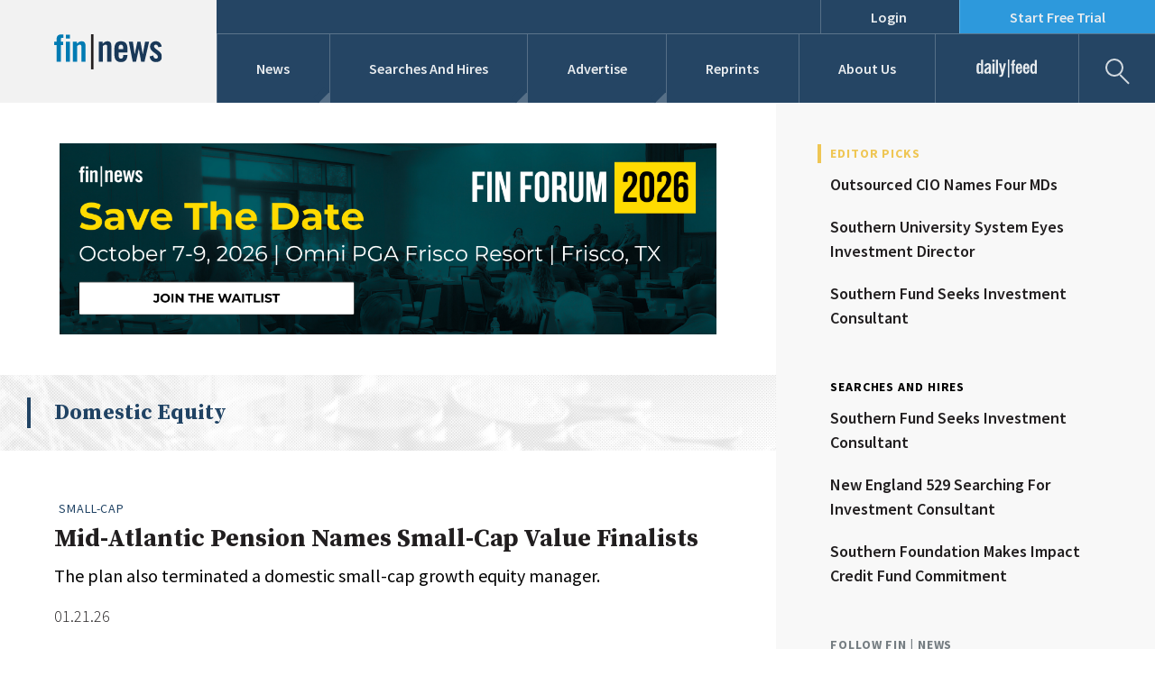

--- FILE ---
content_type: text/html; charset=UTF-8
request_url: https://www.fin-news.com/category/domestic-equity/
body_size: 22497
content:
<!DOCTYPE html>
<html lang="en-US">
<head>
    <!-- Google Tag Manager -->
        <script>
            (function (w, d, s, l, i) {
                w[l] = w[l] || [];
                w[l].push({
                    'gtm.start':
                        new Date().getTime(), event: 'gtm.js'
                });
                var f = d.getElementsByTagName(s)[0],
                    j = d.createElement(s), dl = l != 'dataLayer' ? '&l=' + l : '';
                j.async = true;
                j.src =
                    'https://www.googletagmanager.com/gtm.js?id=' + i + dl;
                f.parentNode.insertBefore(j, f);
            })(window, document, 'script', 'dataLayer', 'GTM-5MDGJZ3');
        </script>
        <!-- End Google Tag Manager -->
        <meta name="viewport"
          content="width=device-width, initial-scale=1.0, maximum-scale=1.0, minimum-scale=1.0, user-scalable=no"/>
    <meta charset="UTF-8"/><script type="text/javascript">(window.NREUM||(NREUM={})).init={ajax:{deny_list:["bam.nr-data.net"]},feature_flags:["soft_nav"]};(window.NREUM||(NREUM={})).loader_config={licenseKey:"adf7e40e1e",applicationID:"343629803",browserID:"343659468"};;/*! For license information please see nr-loader-rum-1.308.0.min.js.LICENSE.txt */
(()=>{var e,t,r={163:(e,t,r)=>{"use strict";r.d(t,{j:()=>E});var n=r(384),i=r(1741);var a=r(2555);r(860).K7.genericEvents;const s="experimental.resources",o="register",c=e=>{if(!e||"string"!=typeof e)return!1;try{document.createDocumentFragment().querySelector(e)}catch{return!1}return!0};var d=r(2614),u=r(944),l=r(8122);const f="[data-nr-mask]",g=e=>(0,l.a)(e,(()=>{const e={feature_flags:[],experimental:{allow_registered_children:!1,resources:!1},mask_selector:"*",block_selector:"[data-nr-block]",mask_input_options:{color:!1,date:!1,"datetime-local":!1,email:!1,month:!1,number:!1,range:!1,search:!1,tel:!1,text:!1,time:!1,url:!1,week:!1,textarea:!1,select:!1,password:!0}};return{ajax:{deny_list:void 0,block_internal:!0,enabled:!0,autoStart:!0},api:{get allow_registered_children(){return e.feature_flags.includes(o)||e.experimental.allow_registered_children},set allow_registered_children(t){e.experimental.allow_registered_children=t},duplicate_registered_data:!1},browser_consent_mode:{enabled:!1},distributed_tracing:{enabled:void 0,exclude_newrelic_header:void 0,cors_use_newrelic_header:void 0,cors_use_tracecontext_headers:void 0,allowed_origins:void 0},get feature_flags(){return e.feature_flags},set feature_flags(t){e.feature_flags=t},generic_events:{enabled:!0,autoStart:!0},harvest:{interval:30},jserrors:{enabled:!0,autoStart:!0},logging:{enabled:!0,autoStart:!0},metrics:{enabled:!0,autoStart:!0},obfuscate:void 0,page_action:{enabled:!0},page_view_event:{enabled:!0,autoStart:!0},page_view_timing:{enabled:!0,autoStart:!0},performance:{capture_marks:!1,capture_measures:!1,capture_detail:!0,resources:{get enabled(){return e.feature_flags.includes(s)||e.experimental.resources},set enabled(t){e.experimental.resources=t},asset_types:[],first_party_domains:[],ignore_newrelic:!0}},privacy:{cookies_enabled:!0},proxy:{assets:void 0,beacon:void 0},session:{expiresMs:d.wk,inactiveMs:d.BB},session_replay:{autoStart:!0,enabled:!1,preload:!1,sampling_rate:10,error_sampling_rate:100,collect_fonts:!1,inline_images:!1,fix_stylesheets:!0,mask_all_inputs:!0,get mask_text_selector(){return e.mask_selector},set mask_text_selector(t){c(t)?e.mask_selector="".concat(t,",").concat(f):""===t||null===t?e.mask_selector=f:(0,u.R)(5,t)},get block_class(){return"nr-block"},get ignore_class(){return"nr-ignore"},get mask_text_class(){return"nr-mask"},get block_selector(){return e.block_selector},set block_selector(t){c(t)?e.block_selector+=",".concat(t):""!==t&&(0,u.R)(6,t)},get mask_input_options(){return e.mask_input_options},set mask_input_options(t){t&&"object"==typeof t?e.mask_input_options={...t,password:!0}:(0,u.R)(7,t)}},session_trace:{enabled:!0,autoStart:!0},soft_navigations:{enabled:!0,autoStart:!0},spa:{enabled:!0,autoStart:!0},ssl:void 0,user_actions:{enabled:!0,elementAttributes:["id","className","tagName","type"]}}})());var p=r(6154),m=r(9324);let h=0;const v={buildEnv:m.F3,distMethod:m.Xs,version:m.xv,originTime:p.WN},b={consented:!1},y={appMetadata:{},get consented(){return this.session?.state?.consent||b.consented},set consented(e){b.consented=e},customTransaction:void 0,denyList:void 0,disabled:!1,harvester:void 0,isolatedBacklog:!1,isRecording:!1,loaderType:void 0,maxBytes:3e4,obfuscator:void 0,onerror:void 0,ptid:void 0,releaseIds:{},session:void 0,timeKeeper:void 0,registeredEntities:[],jsAttributesMetadata:{bytes:0},get harvestCount(){return++h}},_=e=>{const t=(0,l.a)(e,y),r=Object.keys(v).reduce((e,t)=>(e[t]={value:v[t],writable:!1,configurable:!0,enumerable:!0},e),{});return Object.defineProperties(t,r)};var w=r(5701);const x=e=>{const t=e.startsWith("http");e+="/",r.p=t?e:"https://"+e};var R=r(7836),k=r(3241);const A={accountID:void 0,trustKey:void 0,agentID:void 0,licenseKey:void 0,applicationID:void 0,xpid:void 0},S=e=>(0,l.a)(e,A),T=new Set;function E(e,t={},r,s){let{init:o,info:c,loader_config:d,runtime:u={},exposed:l=!0}=t;if(!c){const e=(0,n.pV)();o=e.init,c=e.info,d=e.loader_config}e.init=g(o||{}),e.loader_config=S(d||{}),c.jsAttributes??={},p.bv&&(c.jsAttributes.isWorker=!0),e.info=(0,a.D)(c);const f=e.init,m=[c.beacon,c.errorBeacon];T.has(e.agentIdentifier)||(f.proxy.assets&&(x(f.proxy.assets),m.push(f.proxy.assets)),f.proxy.beacon&&m.push(f.proxy.beacon),e.beacons=[...m],function(e){const t=(0,n.pV)();Object.getOwnPropertyNames(i.W.prototype).forEach(r=>{const n=i.W.prototype[r];if("function"!=typeof n||"constructor"===n)return;let a=t[r];e[r]&&!1!==e.exposed&&"micro-agent"!==e.runtime?.loaderType&&(t[r]=(...t)=>{const n=e[r](...t);return a?a(...t):n})})}(e),(0,n.US)("activatedFeatures",w.B)),u.denyList=[...f.ajax.deny_list||[],...f.ajax.block_internal?m:[]],u.ptid=e.agentIdentifier,u.loaderType=r,e.runtime=_(u),T.has(e.agentIdentifier)||(e.ee=R.ee.get(e.agentIdentifier),e.exposed=l,(0,k.W)({agentIdentifier:e.agentIdentifier,drained:!!w.B?.[e.agentIdentifier],type:"lifecycle",name:"initialize",feature:void 0,data:e.config})),T.add(e.agentIdentifier)}},384:(e,t,r)=>{"use strict";r.d(t,{NT:()=>s,US:()=>u,Zm:()=>o,bQ:()=>d,dV:()=>c,pV:()=>l});var n=r(6154),i=r(1863),a=r(1910);const s={beacon:"bam.nr-data.net",errorBeacon:"bam.nr-data.net"};function o(){return n.gm.NREUM||(n.gm.NREUM={}),void 0===n.gm.newrelic&&(n.gm.newrelic=n.gm.NREUM),n.gm.NREUM}function c(){let e=o();return e.o||(e.o={ST:n.gm.setTimeout,SI:n.gm.setImmediate||n.gm.setInterval,CT:n.gm.clearTimeout,XHR:n.gm.XMLHttpRequest,REQ:n.gm.Request,EV:n.gm.Event,PR:n.gm.Promise,MO:n.gm.MutationObserver,FETCH:n.gm.fetch,WS:n.gm.WebSocket},(0,a.i)(...Object.values(e.o))),e}function d(e,t){let r=o();r.initializedAgents??={},t.initializedAt={ms:(0,i.t)(),date:new Date},r.initializedAgents[e]=t}function u(e,t){o()[e]=t}function l(){return function(){let e=o();const t=e.info||{};e.info={beacon:s.beacon,errorBeacon:s.errorBeacon,...t}}(),function(){let e=o();const t=e.init||{};e.init={...t}}(),c(),function(){let e=o();const t=e.loader_config||{};e.loader_config={...t}}(),o()}},782:(e,t,r)=>{"use strict";r.d(t,{T:()=>n});const n=r(860).K7.pageViewTiming},860:(e,t,r)=>{"use strict";r.d(t,{$J:()=>u,K7:()=>c,P3:()=>d,XX:()=>i,Yy:()=>o,df:()=>a,qY:()=>n,v4:()=>s});const n="events",i="jserrors",a="browser/blobs",s="rum",o="browser/logs",c={ajax:"ajax",genericEvents:"generic_events",jserrors:i,logging:"logging",metrics:"metrics",pageAction:"page_action",pageViewEvent:"page_view_event",pageViewTiming:"page_view_timing",sessionReplay:"session_replay",sessionTrace:"session_trace",softNav:"soft_navigations",spa:"spa"},d={[c.pageViewEvent]:1,[c.pageViewTiming]:2,[c.metrics]:3,[c.jserrors]:4,[c.spa]:5,[c.ajax]:6,[c.sessionTrace]:7,[c.softNav]:8,[c.sessionReplay]:9,[c.logging]:10,[c.genericEvents]:11},u={[c.pageViewEvent]:s,[c.pageViewTiming]:n,[c.ajax]:n,[c.spa]:n,[c.softNav]:n,[c.metrics]:i,[c.jserrors]:i,[c.sessionTrace]:a,[c.sessionReplay]:a,[c.logging]:o,[c.genericEvents]:"ins"}},944:(e,t,r)=>{"use strict";r.d(t,{R:()=>i});var n=r(3241);function i(e,t){"function"==typeof console.debug&&(console.debug("New Relic Warning: https://github.com/newrelic/newrelic-browser-agent/blob/main/docs/warning-codes.md#".concat(e),t),(0,n.W)({agentIdentifier:null,drained:null,type:"data",name:"warn",feature:"warn",data:{code:e,secondary:t}}))}},1687:(e,t,r)=>{"use strict";r.d(t,{Ak:()=>d,Ze:()=>f,x3:()=>u});var n=r(3241),i=r(7836),a=r(3606),s=r(860),o=r(2646);const c={};function d(e,t){const r={staged:!1,priority:s.P3[t]||0};l(e),c[e].get(t)||c[e].set(t,r)}function u(e,t){e&&c[e]&&(c[e].get(t)&&c[e].delete(t),p(e,t,!1),c[e].size&&g(e))}function l(e){if(!e)throw new Error("agentIdentifier required");c[e]||(c[e]=new Map)}function f(e="",t="feature",r=!1){if(l(e),!e||!c[e].get(t)||r)return p(e,t);c[e].get(t).staged=!0,g(e)}function g(e){const t=Array.from(c[e]);t.every(([e,t])=>t.staged)&&(t.sort((e,t)=>e[1].priority-t[1].priority),t.forEach(([t])=>{c[e].delete(t),p(e,t)}))}function p(e,t,r=!0){const s=e?i.ee.get(e):i.ee,c=a.i.handlers;if(!s.aborted&&s.backlog&&c){if((0,n.W)({agentIdentifier:e,type:"lifecycle",name:"drain",feature:t}),r){const e=s.backlog[t],r=c[t];if(r){for(let t=0;e&&t<e.length;++t)m(e[t],r);Object.entries(r).forEach(([e,t])=>{Object.values(t||{}).forEach(t=>{t[0]?.on&&t[0]?.context()instanceof o.y&&t[0].on(e,t[1])})})}}s.isolatedBacklog||delete c[t],s.backlog[t]=null,s.emit("drain-"+t,[])}}function m(e,t){var r=e[1];Object.values(t[r]||{}).forEach(t=>{var r=e[0];if(t[0]===r){var n=t[1],i=e[3],a=e[2];n.apply(i,a)}})}},1738:(e,t,r)=>{"use strict";r.d(t,{U:()=>g,Y:()=>f});var n=r(3241),i=r(9908),a=r(1863),s=r(944),o=r(5701),c=r(3969),d=r(8362),u=r(860),l=r(4261);function f(e,t,r,a){const f=a||r;!f||f[e]&&f[e]!==d.d.prototype[e]||(f[e]=function(){(0,i.p)(c.xV,["API/"+e+"/called"],void 0,u.K7.metrics,r.ee),(0,n.W)({agentIdentifier:r.agentIdentifier,drained:!!o.B?.[r.agentIdentifier],type:"data",name:"api",feature:l.Pl+e,data:{}});try{return t.apply(this,arguments)}catch(e){(0,s.R)(23,e)}})}function g(e,t,r,n,s){const o=e.info;null===r?delete o.jsAttributes[t]:o.jsAttributes[t]=r,(s||null===r)&&(0,i.p)(l.Pl+n,[(0,a.t)(),t,r],void 0,"session",e.ee)}},1741:(e,t,r)=>{"use strict";r.d(t,{W:()=>a});var n=r(944),i=r(4261);class a{#e(e,...t){if(this[e]!==a.prototype[e])return this[e](...t);(0,n.R)(35,e)}addPageAction(e,t){return this.#e(i.hG,e,t)}register(e){return this.#e(i.eY,e)}recordCustomEvent(e,t){return this.#e(i.fF,e,t)}setPageViewName(e,t){return this.#e(i.Fw,e,t)}setCustomAttribute(e,t,r){return this.#e(i.cD,e,t,r)}noticeError(e,t){return this.#e(i.o5,e,t)}setUserId(e,t=!1){return this.#e(i.Dl,e,t)}setApplicationVersion(e){return this.#e(i.nb,e)}setErrorHandler(e){return this.#e(i.bt,e)}addRelease(e,t){return this.#e(i.k6,e,t)}log(e,t){return this.#e(i.$9,e,t)}start(){return this.#e(i.d3)}finished(e){return this.#e(i.BL,e)}recordReplay(){return this.#e(i.CH)}pauseReplay(){return this.#e(i.Tb)}addToTrace(e){return this.#e(i.U2,e)}setCurrentRouteName(e){return this.#e(i.PA,e)}interaction(e){return this.#e(i.dT,e)}wrapLogger(e,t,r){return this.#e(i.Wb,e,t,r)}measure(e,t){return this.#e(i.V1,e,t)}consent(e){return this.#e(i.Pv,e)}}},1863:(e,t,r)=>{"use strict";function n(){return Math.floor(performance.now())}r.d(t,{t:()=>n})},1910:(e,t,r)=>{"use strict";r.d(t,{i:()=>a});var n=r(944);const i=new Map;function a(...e){return e.every(e=>{if(i.has(e))return i.get(e);const t="function"==typeof e?e.toString():"",r=t.includes("[native code]"),a=t.includes("nrWrapper");return r||a||(0,n.R)(64,e?.name||t),i.set(e,r),r})}},2555:(e,t,r)=>{"use strict";r.d(t,{D:()=>o,f:()=>s});var n=r(384),i=r(8122);const a={beacon:n.NT.beacon,errorBeacon:n.NT.errorBeacon,licenseKey:void 0,applicationID:void 0,sa:void 0,queueTime:void 0,applicationTime:void 0,ttGuid:void 0,user:void 0,account:void 0,product:void 0,extra:void 0,jsAttributes:{},userAttributes:void 0,atts:void 0,transactionName:void 0,tNamePlain:void 0};function s(e){try{return!!e.licenseKey&&!!e.errorBeacon&&!!e.applicationID}catch(e){return!1}}const o=e=>(0,i.a)(e,a)},2614:(e,t,r)=>{"use strict";r.d(t,{BB:()=>s,H3:()=>n,g:()=>d,iL:()=>c,tS:()=>o,uh:()=>i,wk:()=>a});const n="NRBA",i="SESSION",a=144e5,s=18e5,o={STARTED:"session-started",PAUSE:"session-pause",RESET:"session-reset",RESUME:"session-resume",UPDATE:"session-update"},c={SAME_TAB:"same-tab",CROSS_TAB:"cross-tab"},d={OFF:0,FULL:1,ERROR:2}},2646:(e,t,r)=>{"use strict";r.d(t,{y:()=>n});class n{constructor(e){this.contextId=e}}},2843:(e,t,r)=>{"use strict";r.d(t,{G:()=>a,u:()=>i});var n=r(3878);function i(e,t=!1,r,i){(0,n.DD)("visibilitychange",function(){if(t)return void("hidden"===document.visibilityState&&e());e(document.visibilityState)},r,i)}function a(e,t,r){(0,n.sp)("pagehide",e,t,r)}},3241:(e,t,r)=>{"use strict";r.d(t,{W:()=>a});var n=r(6154);const i="newrelic";function a(e={}){try{n.gm.dispatchEvent(new CustomEvent(i,{detail:e}))}catch(e){}}},3606:(e,t,r)=>{"use strict";r.d(t,{i:()=>a});var n=r(9908);a.on=s;var i=a.handlers={};function a(e,t,r,a){s(a||n.d,i,e,t,r)}function s(e,t,r,i,a){a||(a="feature"),e||(e=n.d);var s=t[a]=t[a]||{};(s[r]=s[r]||[]).push([e,i])}},3878:(e,t,r)=>{"use strict";function n(e,t){return{capture:e,passive:!1,signal:t}}function i(e,t,r=!1,i){window.addEventListener(e,t,n(r,i))}function a(e,t,r=!1,i){document.addEventListener(e,t,n(r,i))}r.d(t,{DD:()=>a,jT:()=>n,sp:()=>i})},3969:(e,t,r)=>{"use strict";r.d(t,{TZ:()=>n,XG:()=>o,rs:()=>i,xV:()=>s,z_:()=>a});const n=r(860).K7.metrics,i="sm",a="cm",s="storeSupportabilityMetrics",o="storeEventMetrics"},4234:(e,t,r)=>{"use strict";r.d(t,{W:()=>a});var n=r(7836),i=r(1687);class a{constructor(e,t){this.agentIdentifier=e,this.ee=n.ee.get(e),this.featureName=t,this.blocked=!1}deregisterDrain(){(0,i.x3)(this.agentIdentifier,this.featureName)}}},4261:(e,t,r)=>{"use strict";r.d(t,{$9:()=>d,BL:()=>o,CH:()=>g,Dl:()=>_,Fw:()=>y,PA:()=>h,Pl:()=>n,Pv:()=>k,Tb:()=>l,U2:()=>a,V1:()=>R,Wb:()=>x,bt:()=>b,cD:()=>v,d3:()=>w,dT:()=>c,eY:()=>p,fF:()=>f,hG:()=>i,k6:()=>s,nb:()=>m,o5:()=>u});const n="api-",i="addPageAction",a="addToTrace",s="addRelease",o="finished",c="interaction",d="log",u="noticeError",l="pauseReplay",f="recordCustomEvent",g="recordReplay",p="register",m="setApplicationVersion",h="setCurrentRouteName",v="setCustomAttribute",b="setErrorHandler",y="setPageViewName",_="setUserId",w="start",x="wrapLogger",R="measure",k="consent"},5289:(e,t,r)=>{"use strict";r.d(t,{GG:()=>s,Qr:()=>c,sB:()=>o});var n=r(3878),i=r(6389);function a(){return"undefined"==typeof document||"complete"===document.readyState}function s(e,t){if(a())return e();const r=(0,i.J)(e),s=setInterval(()=>{a()&&(clearInterval(s),r())},500);(0,n.sp)("load",r,t)}function o(e){if(a())return e();(0,n.DD)("DOMContentLoaded",e)}function c(e){if(a())return e();(0,n.sp)("popstate",e)}},5607:(e,t,r)=>{"use strict";r.d(t,{W:()=>n});const n=(0,r(9566).bz)()},5701:(e,t,r)=>{"use strict";r.d(t,{B:()=>a,t:()=>s});var n=r(3241);const i=new Set,a={};function s(e,t){const r=t.agentIdentifier;a[r]??={},e&&"object"==typeof e&&(i.has(r)||(t.ee.emit("rumresp",[e]),a[r]=e,i.add(r),(0,n.W)({agentIdentifier:r,loaded:!0,drained:!0,type:"lifecycle",name:"load",feature:void 0,data:e})))}},6154:(e,t,r)=>{"use strict";r.d(t,{OF:()=>c,RI:()=>i,WN:()=>u,bv:()=>a,eN:()=>l,gm:()=>s,mw:()=>o,sb:()=>d});var n=r(1863);const i="undefined"!=typeof window&&!!window.document,a="undefined"!=typeof WorkerGlobalScope&&("undefined"!=typeof self&&self instanceof WorkerGlobalScope&&self.navigator instanceof WorkerNavigator||"undefined"!=typeof globalThis&&globalThis instanceof WorkerGlobalScope&&globalThis.navigator instanceof WorkerNavigator),s=i?window:"undefined"!=typeof WorkerGlobalScope&&("undefined"!=typeof self&&self instanceof WorkerGlobalScope&&self||"undefined"!=typeof globalThis&&globalThis instanceof WorkerGlobalScope&&globalThis),o=Boolean("hidden"===s?.document?.visibilityState),c=/iPad|iPhone|iPod/.test(s.navigator?.userAgent),d=c&&"undefined"==typeof SharedWorker,u=((()=>{const e=s.navigator?.userAgent?.match(/Firefox[/\s](\d+\.\d+)/);Array.isArray(e)&&e.length>=2&&e[1]})(),Date.now()-(0,n.t)()),l=()=>"undefined"!=typeof PerformanceNavigationTiming&&s?.performance?.getEntriesByType("navigation")?.[0]?.responseStart},6389:(e,t,r)=>{"use strict";function n(e,t=500,r={}){const n=r?.leading||!1;let i;return(...r)=>{n&&void 0===i&&(e.apply(this,r),i=setTimeout(()=>{i=clearTimeout(i)},t)),n||(clearTimeout(i),i=setTimeout(()=>{e.apply(this,r)},t))}}function i(e){let t=!1;return(...r)=>{t||(t=!0,e.apply(this,r))}}r.d(t,{J:()=>i,s:()=>n})},6630:(e,t,r)=>{"use strict";r.d(t,{T:()=>n});const n=r(860).K7.pageViewEvent},7699:(e,t,r)=>{"use strict";r.d(t,{It:()=>a,KC:()=>o,No:()=>i,qh:()=>s});var n=r(860);const i=16e3,a=1e6,s="SESSION_ERROR",o={[n.K7.logging]:!0,[n.K7.genericEvents]:!1,[n.K7.jserrors]:!1,[n.K7.ajax]:!1}},7836:(e,t,r)=>{"use strict";r.d(t,{P:()=>o,ee:()=>c});var n=r(384),i=r(8990),a=r(2646),s=r(5607);const o="nr@context:".concat(s.W),c=function e(t,r){var n={},s={},u={},l=!1;try{l=16===r.length&&d.initializedAgents?.[r]?.runtime.isolatedBacklog}catch(e){}var f={on:p,addEventListener:p,removeEventListener:function(e,t){var r=n[e];if(!r)return;for(var i=0;i<r.length;i++)r[i]===t&&r.splice(i,1)},emit:function(e,r,n,i,a){!1!==a&&(a=!0);if(c.aborted&&!i)return;t&&a&&t.emit(e,r,n);var o=g(n);m(e).forEach(e=>{e.apply(o,r)});var d=v()[s[e]];d&&d.push([f,e,r,o]);return o},get:h,listeners:m,context:g,buffer:function(e,t){const r=v();if(t=t||"feature",f.aborted)return;Object.entries(e||{}).forEach(([e,n])=>{s[n]=t,t in r||(r[t]=[])})},abort:function(){f._aborted=!0,Object.keys(f.backlog).forEach(e=>{delete f.backlog[e]})},isBuffering:function(e){return!!v()[s[e]]},debugId:r,backlog:l?{}:t&&"object"==typeof t.backlog?t.backlog:{},isolatedBacklog:l};return Object.defineProperty(f,"aborted",{get:()=>{let e=f._aborted||!1;return e||(t&&(e=t.aborted),e)}}),f;function g(e){return e&&e instanceof a.y?e:e?(0,i.I)(e,o,()=>new a.y(o)):new a.y(o)}function p(e,t){n[e]=m(e).concat(t)}function m(e){return n[e]||[]}function h(t){return u[t]=u[t]||e(f,t)}function v(){return f.backlog}}(void 0,"globalEE"),d=(0,n.Zm)();d.ee||(d.ee=c)},8122:(e,t,r)=>{"use strict";r.d(t,{a:()=>i});var n=r(944);function i(e,t){try{if(!e||"object"!=typeof e)return(0,n.R)(3);if(!t||"object"!=typeof t)return(0,n.R)(4);const r=Object.create(Object.getPrototypeOf(t),Object.getOwnPropertyDescriptors(t)),a=0===Object.keys(r).length?e:r;for(let s in a)if(void 0!==e[s])try{if(null===e[s]){r[s]=null;continue}Array.isArray(e[s])&&Array.isArray(t[s])?r[s]=Array.from(new Set([...e[s],...t[s]])):"object"==typeof e[s]&&"object"==typeof t[s]?r[s]=i(e[s],t[s]):r[s]=e[s]}catch(e){r[s]||(0,n.R)(1,e)}return r}catch(e){(0,n.R)(2,e)}}},8362:(e,t,r)=>{"use strict";r.d(t,{d:()=>a});var n=r(9566),i=r(1741);class a extends i.W{agentIdentifier=(0,n.LA)(16)}},8374:(e,t,r)=>{r.nc=(()=>{try{return document?.currentScript?.nonce}catch(e){}return""})()},8990:(e,t,r)=>{"use strict";r.d(t,{I:()=>i});var n=Object.prototype.hasOwnProperty;function i(e,t,r){if(n.call(e,t))return e[t];var i=r();if(Object.defineProperty&&Object.keys)try{return Object.defineProperty(e,t,{value:i,writable:!0,enumerable:!1}),i}catch(e){}return e[t]=i,i}},9324:(e,t,r)=>{"use strict";r.d(t,{F3:()=>i,Xs:()=>a,xv:()=>n});const n="1.308.0",i="PROD",a="CDN"},9566:(e,t,r)=>{"use strict";r.d(t,{LA:()=>o,bz:()=>s});var n=r(6154);const i="xxxxxxxx-xxxx-4xxx-yxxx-xxxxxxxxxxxx";function a(e,t){return e?15&e[t]:16*Math.random()|0}function s(){const e=n.gm?.crypto||n.gm?.msCrypto;let t,r=0;return e&&e.getRandomValues&&(t=e.getRandomValues(new Uint8Array(30))),i.split("").map(e=>"x"===e?a(t,r++).toString(16):"y"===e?(3&a()|8).toString(16):e).join("")}function o(e){const t=n.gm?.crypto||n.gm?.msCrypto;let r,i=0;t&&t.getRandomValues&&(r=t.getRandomValues(new Uint8Array(e)));const s=[];for(var o=0;o<e;o++)s.push(a(r,i++).toString(16));return s.join("")}},9908:(e,t,r)=>{"use strict";r.d(t,{d:()=>n,p:()=>i});var n=r(7836).ee.get("handle");function i(e,t,r,i,a){a?(a.buffer([e],i),a.emit(e,t,r)):(n.buffer([e],i),n.emit(e,t,r))}}},n={};function i(e){var t=n[e];if(void 0!==t)return t.exports;var a=n[e]={exports:{}};return r[e](a,a.exports,i),a.exports}i.m=r,i.d=(e,t)=>{for(var r in t)i.o(t,r)&&!i.o(e,r)&&Object.defineProperty(e,r,{enumerable:!0,get:t[r]})},i.f={},i.e=e=>Promise.all(Object.keys(i.f).reduce((t,r)=>(i.f[r](e,t),t),[])),i.u=e=>"nr-rum-1.308.0.min.js",i.o=(e,t)=>Object.prototype.hasOwnProperty.call(e,t),e={},t="NRBA-1.308.0.PROD:",i.l=(r,n,a,s)=>{if(e[r])e[r].push(n);else{var o,c;if(void 0!==a)for(var d=document.getElementsByTagName("script"),u=0;u<d.length;u++){var l=d[u];if(l.getAttribute("src")==r||l.getAttribute("data-webpack")==t+a){o=l;break}}if(!o){c=!0;var f={296:"sha512-+MIMDsOcckGXa1EdWHqFNv7P+JUkd5kQwCBr3KE6uCvnsBNUrdSt4a/3/L4j4TxtnaMNjHpza2/erNQbpacJQA=="};(o=document.createElement("script")).charset="utf-8",i.nc&&o.setAttribute("nonce",i.nc),o.setAttribute("data-webpack",t+a),o.src=r,0!==o.src.indexOf(window.location.origin+"/")&&(o.crossOrigin="anonymous"),f[s]&&(o.integrity=f[s])}e[r]=[n];var g=(t,n)=>{o.onerror=o.onload=null,clearTimeout(p);var i=e[r];if(delete e[r],o.parentNode&&o.parentNode.removeChild(o),i&&i.forEach(e=>e(n)),t)return t(n)},p=setTimeout(g.bind(null,void 0,{type:"timeout",target:o}),12e4);o.onerror=g.bind(null,o.onerror),o.onload=g.bind(null,o.onload),c&&document.head.appendChild(o)}},i.r=e=>{"undefined"!=typeof Symbol&&Symbol.toStringTag&&Object.defineProperty(e,Symbol.toStringTag,{value:"Module"}),Object.defineProperty(e,"__esModule",{value:!0})},i.p="https://js-agent.newrelic.com/",(()=>{var e={374:0,840:0};i.f.j=(t,r)=>{var n=i.o(e,t)?e[t]:void 0;if(0!==n)if(n)r.push(n[2]);else{var a=new Promise((r,i)=>n=e[t]=[r,i]);r.push(n[2]=a);var s=i.p+i.u(t),o=new Error;i.l(s,r=>{if(i.o(e,t)&&(0!==(n=e[t])&&(e[t]=void 0),n)){var a=r&&("load"===r.type?"missing":r.type),s=r&&r.target&&r.target.src;o.message="Loading chunk "+t+" failed: ("+a+": "+s+")",o.name="ChunkLoadError",o.type=a,o.request=s,n[1](o)}},"chunk-"+t,t)}};var t=(t,r)=>{var n,a,[s,o,c]=r,d=0;if(s.some(t=>0!==e[t])){for(n in o)i.o(o,n)&&(i.m[n]=o[n]);if(c)c(i)}for(t&&t(r);d<s.length;d++)a=s[d],i.o(e,a)&&e[a]&&e[a][0](),e[a]=0},r=self["webpackChunk:NRBA-1.308.0.PROD"]=self["webpackChunk:NRBA-1.308.0.PROD"]||[];r.forEach(t.bind(null,0)),r.push=t.bind(null,r.push.bind(r))})(),(()=>{"use strict";i(8374);var e=i(8362),t=i(860);const r=Object.values(t.K7);var n=i(163);var a=i(9908),s=i(1863),o=i(4261),c=i(1738);var d=i(1687),u=i(4234),l=i(5289),f=i(6154),g=i(944),p=i(384);const m=e=>f.RI&&!0===e?.privacy.cookies_enabled;function h(e){return!!(0,p.dV)().o.MO&&m(e)&&!0===e?.session_trace.enabled}var v=i(6389),b=i(7699);class y extends u.W{constructor(e,t){super(e.agentIdentifier,t),this.agentRef=e,this.abortHandler=void 0,this.featAggregate=void 0,this.loadedSuccessfully=void 0,this.onAggregateImported=new Promise(e=>{this.loadedSuccessfully=e}),this.deferred=Promise.resolve(),!1===e.init[this.featureName].autoStart?this.deferred=new Promise((t,r)=>{this.ee.on("manual-start-all",(0,v.J)(()=>{(0,d.Ak)(e.agentIdentifier,this.featureName),t()}))}):(0,d.Ak)(e.agentIdentifier,t)}importAggregator(e,t,r={}){if(this.featAggregate)return;const n=async()=>{let n;await this.deferred;try{if(m(e.init)){const{setupAgentSession:t}=await i.e(296).then(i.bind(i,3305));n=t(e)}}catch(e){(0,g.R)(20,e),this.ee.emit("internal-error",[e]),(0,a.p)(b.qh,[e],void 0,this.featureName,this.ee)}try{if(!this.#t(this.featureName,n,e.init))return(0,d.Ze)(this.agentIdentifier,this.featureName),void this.loadedSuccessfully(!1);const{Aggregate:i}=await t();this.featAggregate=new i(e,r),e.runtime.harvester.initializedAggregates.push(this.featAggregate),this.loadedSuccessfully(!0)}catch(e){(0,g.R)(34,e),this.abortHandler?.(),(0,d.Ze)(this.agentIdentifier,this.featureName,!0),this.loadedSuccessfully(!1),this.ee&&this.ee.abort()}};f.RI?(0,l.GG)(()=>n(),!0):n()}#t(e,r,n){if(this.blocked)return!1;switch(e){case t.K7.sessionReplay:return h(n)&&!!r;case t.K7.sessionTrace:return!!r;default:return!0}}}var _=i(6630),w=i(2614),x=i(3241);class R extends y{static featureName=_.T;constructor(e){var t;super(e,_.T),this.setupInspectionEvents(e.agentIdentifier),t=e,(0,c.Y)(o.Fw,function(e,r){"string"==typeof e&&("/"!==e.charAt(0)&&(e="/"+e),t.runtime.customTransaction=(r||"http://custom.transaction")+e,(0,a.p)(o.Pl+o.Fw,[(0,s.t)()],void 0,void 0,t.ee))},t),this.importAggregator(e,()=>i.e(296).then(i.bind(i,3943)))}setupInspectionEvents(e){const t=(t,r)=>{t&&(0,x.W)({agentIdentifier:e,timeStamp:t.timeStamp,loaded:"complete"===t.target.readyState,type:"window",name:r,data:t.target.location+""})};(0,l.sB)(e=>{t(e,"DOMContentLoaded")}),(0,l.GG)(e=>{t(e,"load")}),(0,l.Qr)(e=>{t(e,"navigate")}),this.ee.on(w.tS.UPDATE,(t,r)=>{(0,x.W)({agentIdentifier:e,type:"lifecycle",name:"session",data:r})})}}class k extends e.d{constructor(e){var t;(super(),f.gm)?(this.features={},(0,p.bQ)(this.agentIdentifier,this),this.desiredFeatures=new Set(e.features||[]),this.desiredFeatures.add(R),(0,n.j)(this,e,e.loaderType||"agent"),t=this,(0,c.Y)(o.cD,function(e,r,n=!1){if("string"==typeof e){if(["string","number","boolean"].includes(typeof r)||null===r)return(0,c.U)(t,e,r,o.cD,n);(0,g.R)(40,typeof r)}else(0,g.R)(39,typeof e)},t),function(e){(0,c.Y)(o.Dl,function(t,r=!1){if("string"!=typeof t&&null!==t)return void(0,g.R)(41,typeof t);const n=e.info.jsAttributes["enduser.id"];r&&null!=n&&n!==t?(0,a.p)(o.Pl+"setUserIdAndResetSession",[t],void 0,"session",e.ee):(0,c.U)(e,"enduser.id",t,o.Dl,!0)},e)}(this),function(e){(0,c.Y)(o.nb,function(t){if("string"==typeof t||null===t)return(0,c.U)(e,"application.version",t,o.nb,!1);(0,g.R)(42,typeof t)},e)}(this),function(e){(0,c.Y)(o.d3,function(){e.ee.emit("manual-start-all")},e)}(this),function(e){(0,c.Y)(o.Pv,function(t=!0){if("boolean"==typeof t){if((0,a.p)(o.Pl+o.Pv,[t],void 0,"session",e.ee),e.runtime.consented=t,t){const t=e.features.page_view_event;t.onAggregateImported.then(e=>{const r=t.featAggregate;e&&!r.sentRum&&r.sendRum()})}}else(0,g.R)(65,typeof t)},e)}(this),this.run()):(0,g.R)(21)}get config(){return{info:this.info,init:this.init,loader_config:this.loader_config,runtime:this.runtime}}get api(){return this}run(){try{const e=function(e){const t={};return r.forEach(r=>{t[r]=!!e[r]?.enabled}),t}(this.init),n=[...this.desiredFeatures];n.sort((e,r)=>t.P3[e.featureName]-t.P3[r.featureName]),n.forEach(r=>{if(!e[r.featureName]&&r.featureName!==t.K7.pageViewEvent)return;if(r.featureName===t.K7.spa)return void(0,g.R)(67);const n=function(e){switch(e){case t.K7.ajax:return[t.K7.jserrors];case t.K7.sessionTrace:return[t.K7.ajax,t.K7.pageViewEvent];case t.K7.sessionReplay:return[t.K7.sessionTrace];case t.K7.pageViewTiming:return[t.K7.pageViewEvent];default:return[]}}(r.featureName).filter(e=>!(e in this.features));n.length>0&&(0,g.R)(36,{targetFeature:r.featureName,missingDependencies:n}),this.features[r.featureName]=new r(this)})}catch(e){(0,g.R)(22,e);for(const e in this.features)this.features[e].abortHandler?.();const t=(0,p.Zm)();delete t.initializedAgents[this.agentIdentifier]?.features,delete this.sharedAggregator;return t.ee.get(this.agentIdentifier).abort(),!1}}}var A=i(2843),S=i(782);class T extends y{static featureName=S.T;constructor(e){super(e,S.T),f.RI&&((0,A.u)(()=>(0,a.p)("docHidden",[(0,s.t)()],void 0,S.T,this.ee),!0),(0,A.G)(()=>(0,a.p)("winPagehide",[(0,s.t)()],void 0,S.T,this.ee)),this.importAggregator(e,()=>i.e(296).then(i.bind(i,2117))))}}var E=i(3969);class I extends y{static featureName=E.TZ;constructor(e){super(e,E.TZ),f.RI&&document.addEventListener("securitypolicyviolation",e=>{(0,a.p)(E.xV,["Generic/CSPViolation/Detected"],void 0,this.featureName,this.ee)}),this.importAggregator(e,()=>i.e(296).then(i.bind(i,9623)))}}new k({features:[R,T,I],loaderType:"lite"})})()})();</script>

    <!-- Global Meta -->
    <title>Domestic Equity | FIN News</title>
    <link rel="profile" href="https://gmpg.org/xfn/11" />
    <link rel="pingback" href="https://www.fin-news.com/xmlrpc.php"/>
<!--[if lt IE 9]>
    <script src="https://www.fin-news.com/wp-content/themes/finnews/js/html5.js"
            type="text/javascript"></script>
    <![endif]-->

    <meta name='robots' content='max-image-preview:large' />

	<!-- This site is optimized with the Yoast SEO plugin v14.3 - https://yoast.com/wordpress/plugins/seo/ -->
	<meta name="robots" content="index, follow" />
	<meta name="googlebot" content="index, follow, max-snippet:-1, max-image-preview:large, max-video-preview:-1" />
	<meta name="bingbot" content="index, follow, max-snippet:-1, max-image-preview:large, max-video-preview:-1" />
	<link rel="canonical" href="https://www.fin-news.com/category/domestic-equity/" />
	<link rel="next" href="https://www.fin-news.com/category/domestic-equity/page/2/" />
	<meta property="og:locale" content="en_US" />
	<meta property="og:type" content="article" />
	<meta property="og:title" content="Domestic Equity Archives - FIN News" />
	<meta property="og:url" content="https://www.fin-news.com/category/domestic-equity/" />
	<meta property="og:site_name" content="FIN News" />
	<meta property="og:image" content="https://www.fin-news.com/wp-content/uploads/2019/07/OG-Share.jpg" />
	<meta property="og:image:width" content="1200" />
	<meta property="og:image:height" content="800" />
	<meta name="twitter:card" content="summary_large_image" />
	<meta name="twitter:site" content="@findaily" />
	<!-- / Yoast SEO plugin. -->


<link rel="preconnect" href="https://adservice.google.com" crossorigin>
<link rel="preconnect" href="https://bam.nr-data.net" crossorigin>
<link rel="preconnect" href="https://cdn.userway.org" crossorigin>
<link rel="preconnect" href="https://fonts.googleapis.com" crossorigin>
<link rel="preconnect" href="https://fonts.gstatic.com" crossorigin>
<link rel="preconnect" href="https://js-agent.newrelic.com" crossorigin>
<link rel="preconnect" href="https://securepubads.g.doubleclick.net" crossorigin>
<link rel="preconnect" href="https://www.google-analytics.com" crossorigin>
<link rel="preconnect" href="https://www.googletagmanager.com" crossorigin>
<link rel="preconnect" href="https://www.googletagservices.com" crossorigin>
<link rel='dns-prefetch' href='//www.fin-news.com' />
<link rel='dns-prefetch' href='//js.stripe.com' />
<link rel="alternate" type="application/rss+xml" title="FIN News &raquo; Domestic Equity Category Feed" href="https://www.fin-news.com/category/domestic-equity/feed/" />
<link rel='stylesheet' id='wp-block-library-css'  href='https://www.fin-news.com/wp-includes/css/dist/block-library/style.min.css?ver=5.9.2' type='text/css' media='all' />
<style id='global-styles-inline-css' type='text/css'>
body{--wp--preset--color--black: #000000;--wp--preset--color--cyan-bluish-gray: #abb8c3;--wp--preset--color--white: #ffffff;--wp--preset--color--pale-pink: #f78da7;--wp--preset--color--vivid-red: #cf2e2e;--wp--preset--color--luminous-vivid-orange: #ff6900;--wp--preset--color--luminous-vivid-amber: #fcb900;--wp--preset--color--light-green-cyan: #7bdcb5;--wp--preset--color--vivid-green-cyan: #00d084;--wp--preset--color--pale-cyan-blue: #8ed1fc;--wp--preset--color--vivid-cyan-blue: #0693e3;--wp--preset--color--vivid-purple: #9b51e0;--wp--preset--gradient--vivid-cyan-blue-to-vivid-purple: linear-gradient(135deg,rgba(6,147,227,1) 0%,rgb(155,81,224) 100%);--wp--preset--gradient--light-green-cyan-to-vivid-green-cyan: linear-gradient(135deg,rgb(122,220,180) 0%,rgb(0,208,130) 100%);--wp--preset--gradient--luminous-vivid-amber-to-luminous-vivid-orange: linear-gradient(135deg,rgba(252,185,0,1) 0%,rgba(255,105,0,1) 100%);--wp--preset--gradient--luminous-vivid-orange-to-vivid-red: linear-gradient(135deg,rgba(255,105,0,1) 0%,rgb(207,46,46) 100%);--wp--preset--gradient--very-light-gray-to-cyan-bluish-gray: linear-gradient(135deg,rgb(238,238,238) 0%,rgb(169,184,195) 100%);--wp--preset--gradient--cool-to-warm-spectrum: linear-gradient(135deg,rgb(74,234,220) 0%,rgb(151,120,209) 20%,rgb(207,42,186) 40%,rgb(238,44,130) 60%,rgb(251,105,98) 80%,rgb(254,248,76) 100%);--wp--preset--gradient--blush-light-purple: linear-gradient(135deg,rgb(255,206,236) 0%,rgb(152,150,240) 100%);--wp--preset--gradient--blush-bordeaux: linear-gradient(135deg,rgb(254,205,165) 0%,rgb(254,45,45) 50%,rgb(107,0,62) 100%);--wp--preset--gradient--luminous-dusk: linear-gradient(135deg,rgb(255,203,112) 0%,rgb(199,81,192) 50%,rgb(65,88,208) 100%);--wp--preset--gradient--pale-ocean: linear-gradient(135deg,rgb(255,245,203) 0%,rgb(182,227,212) 50%,rgb(51,167,181) 100%);--wp--preset--gradient--electric-grass: linear-gradient(135deg,rgb(202,248,128) 0%,rgb(113,206,126) 100%);--wp--preset--gradient--midnight: linear-gradient(135deg,rgb(2,3,129) 0%,rgb(40,116,252) 100%);--wp--preset--duotone--dark-grayscale: url('#wp-duotone-dark-grayscale');--wp--preset--duotone--grayscale: url('#wp-duotone-grayscale');--wp--preset--duotone--purple-yellow: url('#wp-duotone-purple-yellow');--wp--preset--duotone--blue-red: url('#wp-duotone-blue-red');--wp--preset--duotone--midnight: url('#wp-duotone-midnight');--wp--preset--duotone--magenta-yellow: url('#wp-duotone-magenta-yellow');--wp--preset--duotone--purple-green: url('#wp-duotone-purple-green');--wp--preset--duotone--blue-orange: url('#wp-duotone-blue-orange');--wp--preset--font-size--small: 13px;--wp--preset--font-size--medium: 20px;--wp--preset--font-size--large: 36px;--wp--preset--font-size--x-large: 42px;}.has-black-color{color: var(--wp--preset--color--black) !important;}.has-cyan-bluish-gray-color{color: var(--wp--preset--color--cyan-bluish-gray) !important;}.has-white-color{color: var(--wp--preset--color--white) !important;}.has-pale-pink-color{color: var(--wp--preset--color--pale-pink) !important;}.has-vivid-red-color{color: var(--wp--preset--color--vivid-red) !important;}.has-luminous-vivid-orange-color{color: var(--wp--preset--color--luminous-vivid-orange) !important;}.has-luminous-vivid-amber-color{color: var(--wp--preset--color--luminous-vivid-amber) !important;}.has-light-green-cyan-color{color: var(--wp--preset--color--light-green-cyan) !important;}.has-vivid-green-cyan-color{color: var(--wp--preset--color--vivid-green-cyan) !important;}.has-pale-cyan-blue-color{color: var(--wp--preset--color--pale-cyan-blue) !important;}.has-vivid-cyan-blue-color{color: var(--wp--preset--color--vivid-cyan-blue) !important;}.has-vivid-purple-color{color: var(--wp--preset--color--vivid-purple) !important;}.has-black-background-color{background-color: var(--wp--preset--color--black) !important;}.has-cyan-bluish-gray-background-color{background-color: var(--wp--preset--color--cyan-bluish-gray) !important;}.has-white-background-color{background-color: var(--wp--preset--color--white) !important;}.has-pale-pink-background-color{background-color: var(--wp--preset--color--pale-pink) !important;}.has-vivid-red-background-color{background-color: var(--wp--preset--color--vivid-red) !important;}.has-luminous-vivid-orange-background-color{background-color: var(--wp--preset--color--luminous-vivid-orange) !important;}.has-luminous-vivid-amber-background-color{background-color: var(--wp--preset--color--luminous-vivid-amber) !important;}.has-light-green-cyan-background-color{background-color: var(--wp--preset--color--light-green-cyan) !important;}.has-vivid-green-cyan-background-color{background-color: var(--wp--preset--color--vivid-green-cyan) !important;}.has-pale-cyan-blue-background-color{background-color: var(--wp--preset--color--pale-cyan-blue) !important;}.has-vivid-cyan-blue-background-color{background-color: var(--wp--preset--color--vivid-cyan-blue) !important;}.has-vivid-purple-background-color{background-color: var(--wp--preset--color--vivid-purple) !important;}.has-black-border-color{border-color: var(--wp--preset--color--black) !important;}.has-cyan-bluish-gray-border-color{border-color: var(--wp--preset--color--cyan-bluish-gray) !important;}.has-white-border-color{border-color: var(--wp--preset--color--white) !important;}.has-pale-pink-border-color{border-color: var(--wp--preset--color--pale-pink) !important;}.has-vivid-red-border-color{border-color: var(--wp--preset--color--vivid-red) !important;}.has-luminous-vivid-orange-border-color{border-color: var(--wp--preset--color--luminous-vivid-orange) !important;}.has-luminous-vivid-amber-border-color{border-color: var(--wp--preset--color--luminous-vivid-amber) !important;}.has-light-green-cyan-border-color{border-color: var(--wp--preset--color--light-green-cyan) !important;}.has-vivid-green-cyan-border-color{border-color: var(--wp--preset--color--vivid-green-cyan) !important;}.has-pale-cyan-blue-border-color{border-color: var(--wp--preset--color--pale-cyan-blue) !important;}.has-vivid-cyan-blue-border-color{border-color: var(--wp--preset--color--vivid-cyan-blue) !important;}.has-vivid-purple-border-color{border-color: var(--wp--preset--color--vivid-purple) !important;}.has-vivid-cyan-blue-to-vivid-purple-gradient-background{background: var(--wp--preset--gradient--vivid-cyan-blue-to-vivid-purple) !important;}.has-light-green-cyan-to-vivid-green-cyan-gradient-background{background: var(--wp--preset--gradient--light-green-cyan-to-vivid-green-cyan) !important;}.has-luminous-vivid-amber-to-luminous-vivid-orange-gradient-background{background: var(--wp--preset--gradient--luminous-vivid-amber-to-luminous-vivid-orange) !important;}.has-luminous-vivid-orange-to-vivid-red-gradient-background{background: var(--wp--preset--gradient--luminous-vivid-orange-to-vivid-red) !important;}.has-very-light-gray-to-cyan-bluish-gray-gradient-background{background: var(--wp--preset--gradient--very-light-gray-to-cyan-bluish-gray) !important;}.has-cool-to-warm-spectrum-gradient-background{background: var(--wp--preset--gradient--cool-to-warm-spectrum) !important;}.has-blush-light-purple-gradient-background{background: var(--wp--preset--gradient--blush-light-purple) !important;}.has-blush-bordeaux-gradient-background{background: var(--wp--preset--gradient--blush-bordeaux) !important;}.has-luminous-dusk-gradient-background{background: var(--wp--preset--gradient--luminous-dusk) !important;}.has-pale-ocean-gradient-background{background: var(--wp--preset--gradient--pale-ocean) !important;}.has-electric-grass-gradient-background{background: var(--wp--preset--gradient--electric-grass) !important;}.has-midnight-gradient-background{background: var(--wp--preset--gradient--midnight) !important;}.has-small-font-size{font-size: var(--wp--preset--font-size--small) !important;}.has-medium-font-size{font-size: var(--wp--preset--font-size--medium) !important;}.has-large-font-size{font-size: var(--wp--preset--font-size--large) !important;}.has-x-large-font-size{font-size: var(--wp--preset--font-size--x-large) !important;}
</style>
<link rel='stylesheet' id='fin-up-front-style-css'  href='https://www.fin-news.com/wp-content/plugins/fin-user-portal/dist/css/front-all.min.css?ver=1.0.8.5' type='text/css' media='all' />
<link rel='stylesheet' id='jquery-ui-css'  href='https://www.fin-news.com/wp-content/themes/finnews/dist/css/jquery-ui.min.css?ver=1.2.4.14' type='text/css' media='all' />
<link rel='stylesheet' id='style-css'  href='https://www.fin-news.com/wp-content/themes/finnews/dist/css/style.min.css?ver=1.2.4.14' type='text/css' media='all' />
<script type='text/javascript' src='https://www.fin-news.com/wp-includes/js/jquery/jquery.min.js?ver=3.6.0' id='jquery-core-js'></script>
<script type='text/javascript' src='https://www.fin-news.com/wp-content/plugins/fin-user-portal/dist/assets/jquery.validate.min.js?ver=1.0.8.5' id='fin-up-front-jquery-validate-js'></script>
<script type='text/javascript' src='https://js.stripe.com/v3/?ver=1.0.8.5' id='stripe-js'></script>
<script type='text/javascript' src='https://www.fin-news.com/wp-content/plugins/fin-user-portal/dist/js/ScnFinAutocomplete.min.js?ver=1.0.8.5' id='fin-up-scn-autocomplete-js'></script>
<script type='text/javascript' id='fin-up-front-script-js-extra'>
/* <![CDATA[ */
var ajax_object = {"ajax_url":"https:\/\/www.fin-news.com\/wp-admin\/admin-ajax.php"};
/* ]]> */
</script>
<script type='text/javascript' src='https://www.fin-news.com/wp-content/plugins/fin-user-portal/dist/js/front-all.min.js?ver=1.0.8.5' id='fin-up-front-script-js'></script>
<script>priceMap = null;subId = null;userEmail = null;finSubTitle = null;trialOfferOfferMap = null;trialExp = null;baseTitle = null;isInvoiceUser = null;showBillingFlash = null;childUsersRemaining = null;offerId = null;isUpgrade = null;states ={"Other":"Non-US","AL":"Alabama","AK":"Alaska","AZ":"Arizona","AR":"Arkansas","CA":"California","CO":"Colorado","CT":"Connecticut","DC":"District of Columbia","DE":"Delaware","FL":"Florida","GA":"Georgia","HI":"Hawaii","ID":"Idaho","IL":"Illinois","IN":"Indiana","IA":"Iowa","KS":"Kansas","KY":"Kentucky","LA":"Louisiana","ME":"Maine","MD":"Maryland","MA":"Massachusetts","MI":"Michigan","MN":"Minnesota","MS":"Mississippi","MO":"Missouri","MT":"Montana","NE":"Nebraska","NV":"Nevada","NH":"New Hampshire","NJ":"New Jersey","NM":"New Mexico","NY":"New York","NC":"North Carolina","ND":"North Dakota","OH":"Ohio","OK":"Oklahoma","OR":"Oregon","PA":"Pennsylvania","PR":"Puerto Rico","RI":"Rhode Island","SC":"South Carolina","SD":"South Dakota","TN":"Tennessee","TX":"Texas","UT":"Utah","VT":"Vermont","VA":"Virginia","WA":"Washington","WV":"West Virginia","WI":"Wisconsin","WY":"Wyoming"};</script><script>var queryStr = null;</script>      <meta name="onesignal" content="wordpress-plugin"/>
            <script>

      window.OneSignal = window.OneSignal || [];

      OneSignal.push( function() {
        OneSignal.SERVICE_WORKER_UPDATER_PATH = "OneSignalSDKUpdaterWorker.js.php";
        OneSignal.SERVICE_WORKER_PATH = "OneSignalSDKWorker.js.php";
        OneSignal.SERVICE_WORKER_PARAM = { scope: '/' };

        OneSignal.setDefaultNotificationUrl("https://www.fin-news.com");
        var oneSignal_options = {};
        window._oneSignalInitOptions = oneSignal_options;

        oneSignal_options['wordpress'] = true;
oneSignal_options['appId'] = 'af2b58cc-82d7-42b0-80be-d4b192a7a812';
oneSignal_options['welcomeNotification'] = { };
oneSignal_options['welcomeNotification']['title'] = "";
oneSignal_options['welcomeNotification']['message'] = "";
oneSignal_options['path'] = "https://www.fin-news.com/wp-content/plugins/onesignal-free-web-push-notifications/sdk_files/";
oneSignal_options['safari_web_id'] = "web.onesignal.auto.64063cbd-bb2e-4678-8d54-7a11e3cbaa94";
oneSignal_options['promptOptions'] = { };
                OneSignal.init(window._oneSignalInitOptions);
                OneSignal.showSlidedownPrompt();      });

      function documentInitOneSignal() {
        var oneSignal_elements = document.getElementsByClassName("OneSignal-prompt");

        var oneSignalLinkClickHandler = function(event) { OneSignal.push(['registerForPushNotifications']); event.preventDefault(); };        for(var i = 0; i < oneSignal_elements.length; i++)
          oneSignal_elements[i].addEventListener('click', oneSignalLinkClickHandler, false);
      }

      if (document.readyState === 'complete') {
           documentInitOneSignal();
      }
      else {
           window.addEventListener("load", function(event){
               documentInitOneSignal();
          });
      }
    </script>
    <!-- Bottom scripts -->
    <script type='text/javascript'>
        var googletag = googletag || {};
        googletag.cmd = googletag.cmd || [];
        (function () {
            var gads = document.createElement('script');
            gads.async = true;
            gads.type = 'text/javascript';
            var useSSL = 'https:' == document.location.protocol;
            gads.src = (useSSL ? 'https:' : 'http:') +
                '//www.googletagservices.com/tag/js/gpt.js';
            var node = document.getElementsByTagName('script')[0];
            node.parentNode.insertBefore(gads, node);
        })();
    </script>
    <script type="application/ld+json">{"@context":"http:\/\/schema.org","@type":"WebPage","mainEntityOfPage":{"@type":"WebPage","@id":"https:\/\/www.fin-news.com"},"headline":"Domestic Equity | FIN News","publisher":{"@type":"Organization","name":"FIN News","logo":{"@type":"ImageObject","url":"https:\/\/www.fin-news.com\/wp-content\/uploads\/2019\/07\/OG-Share-1024x683.png","width":1024,"height":683}}}</script>
    <link rel="preconnect" href="https://fonts.gstatic.com">
    <link rel="icon" type="image/x-icon" href="https://www.fin-news.com/wp-content/themes/finnews/dist/favicon/favicon.ico?var=1.0.2"/>
<!--[if lt IE 9]>
    <link rel="stylesheet" type="text/css" media="all"
          href="https://www.fin-news.com/wp-content/themes/finnews/style-ie.css"/>
    <![endif]-->
            <script>var finConfig = {}; finConfig.homePageUrl = "https://www.fin-news.com"; finConfig.loginPageUrl = "https://www.fin-news.com/signin"; finConfig.signupPageUrl = "https://www.fin-news.com/signup"; finConfig.bannerCookieName = "has_banner"; finConfig.filters = {}; finConfig.filters.keyword_placeholder = "results"; finConfig.filters.search_url = "https://www.fin-news.com/search/"; finConfig.filters.active_filters = {}; finConfig.filters.active_filters.publish_date = []; finConfig.filters.active_filters.custom_date_range = []; finConfig.filters.active_filters.people_industry_news = []; finConfig.filters.active_filters.type = []; finConfig.filters.active_filters.search = []; finConfig.filters.active_filters.categories_no_headline = [];</script>
    </head>
<body id="fin-news" class="archive category category-domestic-equity category-4">
    <!-- Google Tag Manager (noscript) -->
    <noscript>
        <iframe src="https://www.googletagmanager.com/ns.html?id=GTM-5MDGJZ3"
                height="0" width="0" style="display:none;visibility:hidden"></iframe>
    </noscript>
    <!-- End Google Tag Manager (noscript) -->
    <div class="header">
    <div class="header-inner">
        <a class="logo-container" href="https://www.fin-news.com">
            <div class="fin-logo"></div>
        </a>
        <div class="header-menu-container">
            <div class="submenu top">
                <div class="top-menu-container collapsing-items"><ul id="menu-top-menu" class="menu"><li id="menu-item-57676" class="menu-item menu-item-type-post_type menu-item-object-page menu-item-57676"><a href="https://www.fin-news.com/signin/">Login</a></li>
<li id="menu-item-57677" class="menu-item menu-item-type-post_type menu-item-object-page menu-item-57677"><a href="https://www.fin-news.com/signup/">Start Free Trial</a></li>
<li id="menu-item-57678" class="menu-item menu-item-type-custom menu-item-object-custom menu-item-has-children menu-item-57678"><a href="#">My Account</a>
<ul class="sub-menu">
	<li id="menu-item-57679" class="menu-item menu-item-type-post_type menu-item-object-page menu-item-57679"><a href="https://www.fin-news.com/my-dashboard/">My Dashboard</a></li>
	<li id="menu-item-57680" class="menu-item menu-item-type-post_type menu-item-object-page menu-item-57680"><a href="https://www.fin-news.com/user-portal/">Account Settings</a></li>
	<li id="menu-item-57681" class="menu-item menu-item-type-post_type menu-item-object-page menu-item-57681"><a href="https://www.fin-news.com/contact/">Contact Us</a></li>
	<li id="menu-item-57682" class="menu-item menu-item-type-custom menu-item-object-custom menu-item-57682"><a href="http://logout">Logout</a></li>
</ul>
</li>
</ul></div>
            </div>
            <div class="mobile-menu-open">Menu</div>
            <a class="mobile-logo" href="https://www.fin-news.com">
                <div class="fin-logo"></div>
            </a>
            <div class="submenu bottom">
                <div class="main-menu-container collapsing-items"><ul id="menu-main-menu" class="menu"><li id="menu-item-57683" class="menu-item menu-item-type-custom menu-item-object-custom menu-item-has-children menu-item-57683"><a href="https://www.fin-news.com/news/">News</a>
<ul class="sub-menu">
	<li id="menu-item-57684" class="menu-item menu-item-type-taxonomy menu-item-object-category menu-item-57684"><a href="https://www.fin-news.com/category/industry-news/">Industry News</a></li>
	<li id="menu-item-57685" class="menu-item menu-item-type-taxonomy menu-item-object-category menu-item-57685"><a href="https://www.fin-news.com/category/people-moves/">People Moves</a></li>
	<li id="menu-item-57937" class="menu-item menu-item-type-taxonomy menu-item-object-category menu-item-57937"><a href="https://www.fin-news.com/category/profiles/">Profiles</a></li>
	<li id="menu-item-57986" class="menu-item menu-item-type-taxonomy menu-item-object-category menu-item-57986"><a href="https://www.fin-news.com/category/trends/">Trends</a></li>
	<li id="menu-item-57985" class="menu-item menu-item-type-taxonomy menu-item-object-category menu-item-57985"><a href="https://www.fin-news.com/category/conference-coverage/">Conference Coverage</a></li>
	<li id="menu-item-109663" class="menu-item menu-item-type-taxonomy menu-item-object-category menu-item-109663"><a href="https://www.fin-news.com/category/emerging-diverse-managers/">Emerging/Diverse Managers</a></li>
	<li id="menu-item-118422" class="menu-item menu-item-type-taxonomy menu-item-object-category menu-item-118422"><a href="https://www.fin-news.com/category/searches/">Searches And Hires</a></li>
	<li id="menu-item-57820" class="menu-item menu-item-type-taxonomy menu-item-object-category menu-item-57820"><a href="https://www.fin-news.com/category/asset-studiesreviews/">Surveys/Studies</a></li>
	<li id="menu-item-115741" class="menu-item menu-item-type-taxonomy menu-item-object-category menu-item-115741"><a href="https://www.fin-news.com/category/whitepapers/">Whitepapers</a></li>
	<li id="menu-item-115736" class="menu-item menu-item-type-taxonomy menu-item-object-category menu-item-115736"><a href="https://www.fin-news.com/category/5-questions/">5 Questions: Q&#038;A With An Expert</a></li>
</ul>
</li>
<li id="menu-item-118249" class="menu-item menu-item-type-taxonomy menu-item-object-category current-menu-ancestor current-menu-parent menu-item-has-children menu-item-118249"><a href="https://www.fin-news.com/category/searches/">Searches And Hires</a>
<ul class="sub-menu">
	<li id="menu-item-118261" class="menu-item menu-item-type-taxonomy menu-item-object-category menu-item-118261"><a href="https://www.fin-news.com/category/alternatives/">Alternatives</a></li>
	<li id="menu-item-118275" class="menu-item menu-item-type-taxonomy menu-item-object-category menu-item-118275"><a href="https://www.fin-news.com/category/asset-study-review/">Asset Study/Review</a></li>
	<li id="menu-item-118263" class="menu-item menu-item-type-taxonomy menu-item-object-category menu-item-118263"><a href="https://www.fin-news.com/category/consultant-ocio-discretionary/">Consultant/OCIO/Discretionary</a></li>
	<li id="menu-item-118270" class="menu-item menu-item-type-taxonomy menu-item-object-category menu-item-118270"><a href="https://www.fin-news.com/category/creditprivate-debt/">Credit/Private Debt</a></li>
	<li id="menu-item-118262" class="menu-item menu-item-type-taxonomy menu-item-object-category current-menu-item menu-item-118262"><a href="https://www.fin-news.com/category/domestic-equity/" aria-current="page">Domestic Equity</a></li>
	<li id="menu-item-118276" class="menu-item menu-item-type-taxonomy menu-item-object-category menu-item-118276"><a href="https://www.fin-news.com/category/esg/">ESG</a></li>
	<li id="menu-item-118265" class="menu-item menu-item-type-taxonomy menu-item-object-category menu-item-118265"><a href="https://www.fin-news.com/category/fixed-income/">Fixed-Income</a></li>
	<li id="menu-item-118268" class="menu-item menu-item-type-taxonomy menu-item-object-category menu-item-118268"><a href="https://www.fin-news.com/category/hedge-funds/">Hedge Funds</a></li>
	<li id="menu-item-118274" class="menu-item menu-item-type-taxonomy menu-item-object-category menu-item-118274"><a href="https://www.fin-news.com/category/internationalglobal/">International / Global / Emerging Markets</a></li>
	<li id="menu-item-118273" class="menu-item menu-item-type-taxonomy menu-item-object-category menu-item-118273"><a href="https://www.fin-news.com/category/multi-asset-investment-advisor/">Multi-Asset/Investment Advisor</a></li>
	<li id="menu-item-118266" class="menu-item menu-item-type-taxonomy menu-item-object-category menu-item-118266"><a href="https://www.fin-news.com/category/non-u-s-global-equity/">Non-U.S. &amp; Global Equity</a></li>
	<li id="menu-item-118264" class="menu-item menu-item-type-taxonomy menu-item-object-category menu-item-118264"><a href="https://www.fin-news.com/category/private-equity/">Private Equity</a></li>
	<li id="menu-item-118269" class="menu-item menu-item-type-taxonomy menu-item-object-category menu-item-118269"><a href="https://www.fin-news.com/category/real-assets/">Real Assets</a></li>
	<li id="menu-item-118267" class="menu-item menu-item-type-taxonomy menu-item-object-category menu-item-118267"><a href="https://www.fin-news.com/category/real-estate/">Real Estate</a></li>
</ul>
</li>
<li id="menu-item-132298" class="menu-item menu-item-type-post_type menu-item-object-page menu-item-has-children menu-item-132298"><a href="https://www.fin-news.com/advertise/">Advertise</a>
<ul class="sub-menu">
	<li id="menu-item-132303" class="menu-item menu-item-type-post_type menu-item-object-page menu-item-132303"><a href="https://www.fin-news.com/advertise/">News Alert Ads</a></li>
	<li id="menu-item-132301" class="menu-item menu-item-type-post_type menu-item-object-page menu-item-132301"><a href="https://www.fin-news.com/job-listings/">Job Listings</a></li>
	<li id="menu-item-132304" class="menu-item menu-item-type-post_type menu-item-object-page menu-item-132304"><a href="https://www.fin-news.com/advertise/">Website Ads</a></li>
	<li id="menu-item-132300" class="menu-item menu-item-type-post_type menu-item-object-page menu-item-132300"><a href="https://www.fin-news.com/rfps/">RFPs</a></li>
</ul>
</li>
<li id="menu-item-132297" class="menu-item menu-item-type-post_type menu-item-object-page menu-item-132297"><a href="https://www.fin-news.com/reprints/">Reprints</a></li>
<li id="menu-item-57694" class="menu-item menu-item-type-post_type menu-item-object-page menu-item-57694"><a href="https://www.fin-news.com/about-us/">About Us</a></li>
<li id="menu-item-57695" class="daily-feed-item menu-item menu-item-type-post_type menu-item-object-page menu-item-57695"><a href="https://www.fin-news.com/daily-feed/">Daily Feed</a></li>
</ul></div>
                <div class="link-wrap">
                    <a href="#" class="search search-btn"><span>Search</span></a>
                </div>
            </div>
        </div>
        <div class="search-box">
            <div class="search-input-wrap">
                <input class="search-input" placeholder="Search anything and hit enter. Use &quot; &quot; for exact phrase."
                        />
                <div class="enter-label">Press Enter</div>
            </div>
            <a href="#" class="open-header-filter open-filter-button">
                <span>Filter</span>
                <div class="open-header-filter-icon">
                    <div class="open-header-filter-icon-inner"></div>
                </div>
            </a>
        </div>
        <div class="header-filter-box  main-header-filter ">
    <div class="header-filters-content">
        <div class="header-filters-inner">
                                                                                                                <div class="header-filter-container">
                        <div class="header-filter-section publish_date"
                 data-filter_group="publish_date">
                <div class="header-filter-title ">Publish Date</div>
                                                            <a href="#" class="header-checkbox
                                                   "
                           data-filter="1">Today</a>
                                            <a href="#" class="header-checkbox
                                                   "
                           data-filter="2">This Week</a>
                                            <a href="#" class="header-checkbox
                                                   "
                           data-filter="3">This Month</a>
                                            <a href="#" class="header-checkbox
                                                   "
                           data-filter="4">This Year</a>
                                                </div>
                    <div class="header-filter-section custom_date_range"
                 data-filter_group="custom_date_range">
                <div class="header-filter-title ">Custom Date Range</div>
                                    <div class="header-filter-date-wrap">
                        <input class="header-filter-start-date header-filter-date
                            "
                               placeholder="Start Date"
                               />
                        <input class="header-filter-end-date header-filter-date
                                                                " placeholder="End Date"
                               />
                    </div>
                            </div>
            </div>                                                                                                                <div class="header-filter-container">
                        <div class="header-filter-section people_industry_news"
                 data-filter_group="people_industry_news">
                <div class="header-filter-title ">People / Industry News</div>
                                                            <a href="#" class="header-checkbox
                                                   "
                           data-filter="people-moves">People Moves</a>
                                            <a href="#" class="header-checkbox
                                                   "
                           data-filter="industry-news">Industry News</a>
                                                </div>
                    <div class="header-filter-section type"
                 data-filter_group="type">
                <div class="header-filter-title ">Type</div>
                                                            <a href="#" class="header-checkbox
                                                   "
                           data-filter="5">Public</a>
                                            <a href="#" class="header-checkbox
                                                   "
                           data-filter="6">Non-Profit</a>
                                                </div>
            </div>                                                                                                            <div class="header-filter-container-last">
                                                        <div class="header-filter-container">
                        <div class="header-filter-section search"
                 data-filter_group="search">
                <div class="header-filter-title ">Search</div>
                                                            <a href="#" class="header-checkbox
                            toggle-all                         "
                           data-filter="all">All</a>
                                            <a href="#" class="header-checkbox
                                                   "
                           data-filter="administrator-record-keeper">Administrator/Record Keeper</a>
                                            <a href="#" class="header-checkbox
                                                   "
                           data-filter="alternatives">Alternatives</a>
                                            <a href="#" class="header-checkbox
                                                   "
                           data-filter="asset-study-review">Asset Study/Review</a>
                                            <a href="#" class="header-checkbox
                                                   "
                           data-filter="cash-currency">Cash/Currency</a>
                                            <a href="#" class="header-checkbox
                                                   "
                           data-filter="consultant-ocio-discretionary">Consultant/OCIO/Discretionary</a>
                                            <a href="#" class="header-checkbox
                                                   "
                           data-filter="creditprivate-debt">Credit/Private Debt</a>
                                            <a href="#" class="header-checkbox
                                                   "
                           data-filter="domestic-equity">Domestic Equity</a>
                                            <a href="#" class="header-checkbox
                                                   "
                           data-filter="emerging-diverse-managers">Emerging/Diverse Managers</a>
                                            <a href="#" class="header-checkbox
                                                   "
                           data-filter="esg">ESG</a>
                                                </div>
            </div>                                                                                                                <div class="header-filter-container">
                        <div class="header-filter-section categories_no_headline"
                 data-filter_group="categories_no_headline">
                <div class="header-filter-title no-title"></div>
                                                            <a href="#" class="header-checkbox
                                                   "
                           data-filter="fixed-income">Fixed-Income</a>
                                            <a href="#" class="header-checkbox
                                                   "
                           data-filter="hedge-funds">Hedge Funds</a>
                                            <a href="#" class="header-checkbox
                                                   "
                           data-filter="multi-asset-investment-advisor">Multi-Asset/Investment Advisor</a>
                                            <a href="#" class="header-checkbox
                                                   "
                           data-filter="non-u-s-global-equity">Non-U.S. &amp; Global Equity</a>
                                            <a href="#" class="header-checkbox
                                                   "
                           data-filter="non-u-s-global-fixed-income">Non-U.S. &amp; Fixed-Income</a>
                                            <a href="#" class="header-checkbox
                                                   "
                           data-filter="private-equity">Private Equity</a>
                                            <a href="#" class="header-checkbox
                                                   "
                           data-filter="real-assets">Real Assets</a>
                                            <a href="#" class="header-checkbox
                                                   "
                           data-filter="real-estate">Real Estate </a>
                                                </div>
            </div>                                                    </div>
                                                        </div>
    </div>
    <div class="header-filter-box-bottom">
        <div class="active-filters-wrap">
            <div class="active-filters-label">Active Filters:</div>
            <div class="active-filters"></div>
        </div>
        <div class="button-wrap">
            <a href="#" class="header-clear-all-filters">Clear All</a>
            <a href="#" class="cta header-search">Search</a>
        </div>
    </div>
</div>    </div>
</div><div class="alert-message success "
     >
    <div class="alert-message-inner">
        <div class="message">
            <div class="message-inner"></div>
        </div>
        <a href="#" class="close-alert close-link">
            <div class="close-link-inner"></div>
        </a>
    </div>
</div><div id="page" class="site has-sidebar">
        <div id="main" class="site-main ">
                    <div class="fin-leader-board">
    <a target="_blank" href="https://www.finnewsevents.com/">
                    <img class="leader-board-desktop-image" src="https://www.fin-news.com/wp-content/uploads/2025/11/Additional-News-Alert-Ads-31.png"/>
                            <img class="leader-board-mobile-image" src="https://www.fin-news.com/wp-content/uploads/2025/11/Additional-News-Alert-Ads-31.png"/>
            </a>
</div>                    <div class="header-section  has-leaderboard  "
         style="background-image: url('https://www.fin-news.com/wp-content/uploads/Category_Headers/Categoryheader8.png');  background-color: #204364; color: #204364;">
        <h1 class="category-name">
            <div class="category-name-inner"
                  style="background-color: #204364;" ></div>Domestic Equity
        </h1>
            </div>
            <div class="posts-wrap">
                            <div class="post-box      full-width   no-image  ">
    <div class="post-details-wrap">
          <div class="post-categories">
                <a href="https://www.fin-news.com/category/small-cap/" class="category-label" style="color: #204364">Small-Cap</a> 
      </div>
              <a href="https://www.fin-news.com/2026/01/21/mid-atlantic-pension-names-small-cap-value-finalists/">
        <div class="section-title">Mid-Atlantic Pension Names Small-Cap Value Finalists</div>
      </a>
                <div class="post-excerpt"><p>The plan also terminated a domestic small-cap growth equity manager.</p>
</div>
              <div class="date">01.21.26</div>
      </div>
</div>                            <div class="post-box      full-width   no-image  ">
    <div class="post-details-wrap">
          <div class="post-categories">
                <a href="https://www.fin-news.com/category/large-cap/" class="category-label">Large-Cap</a> 
      </div>
              <a href="https://www.fin-news.com/2026/01/20/midwest-pension-plan-terminates-large-cap-growth-mgr/">
        <div class="section-title">Midwest Pension Plan Terminates Large-Cap Growth Mgr.</div>
      </a>
                <div class="post-excerpt"><p>The retirement system terminated its active domestic large-cap growth equity manager last month due to underperformance.</p>
</div>
              <div class="date">01.20.26</div>
      </div>
</div>                            <div class="post-box  left-border      half-width   no-image  ">
      <a href="https://www.fin-news.com/2026/01/20/west-coast-pension-to-add-3-firms-on-watch/" class="post-box-image">
              <img onload="positionImage(this)" src="https://www.fin-news.com/wp-content/uploads/2022/07/7-Red.png">
          </a>
    <div class="post-details-wrap">
          <div class="post-categories">
                <a href="https://www.fin-news.com/category/equity/" class="category-label" style="color: #204364">Equity</a> 
      </div>
              <a href="https://www.fin-news.com/2026/01/20/west-coast-pension-to-add-3-firms-on-watch/">
        <div class="section-title">West Coast Pension To Add 3 Firms On Watch</div>
      </a>
                <div class="post-excerpt"><p>The three firms are recommended for watch status due to underperformance.</p>
</div>
              <div class="date">01.20.26</div>
      </div>
</div>                            <div class="post-box  left-border      half-width   no-image  ">
      <a href="https://www.fin-news.com/2026/01/16/midwest-state-plan-hires-equity-managers/" class="post-box-image">
              <img onload="positionImage(this)" src="https://www.fin-news.com/wp-content/uploads/2022/07/3-Red.png">
          </a>
    <div class="post-details-wrap">
          <div class="post-categories">
                <a href="https://www.fin-news.com/category/equity/" class="category-label" style="color: #204364">Equity</a> 
      </div>
              <a href="https://www.fin-news.com/2026/01/16/midwest-state-plan-hires-equity-managers/">
        <div class="section-title">Midwest State Plan Hires Equity Managers</div>
      </a>
                <div class="post-excerpt"><p>The board hired domestic and international all-cap equity managers last quarter.</p>
</div>
              <div class="date">01.16.26</div>
      </div>
</div>                            <div class="post-box      full-width   no-image  ">
    <div class="post-details-wrap">
          <div class="post-categories">
                <a href="https://www.fin-news.com/category/domestic-equity/" class="category-label" style="color: #204364">Domestic Equity</a> 
      </div>
              <a href="https://www.fin-news.com/2026/01/15/southwest-pension-seeking-u-s-small-cap-strategies/">
        <div class="section-title">Southwest Pension Seeking U.S. Small-Cap Strategies</div>
      </a>
                <div class="post-excerpt"><p>The system is seeking small-cap strategies as part of a U.S. public equity manager RFQ launched this month.</p>
</div>
              <div class="date">01.15.26</div>
      </div>
</div>                            <div class="post-box      full-width   no-image  ">
    <div class="post-details-wrap">
          <div class="post-categories">
                <a href="https://www.fin-news.com/category/fixed-income/" class="category-label" style="color: #204364">Fixed-Income</a> 
      </div>
              <a href="https://www.fin-news.com/2026/01/15/midwest-pension-swaps-fixed-income-managers/">
        <div class="section-title">Midwest Pension Swaps Fixed-Income Managers</div>
      </a>
                <div class="post-excerpt"><p>The retirement fund hires a new short-term fixed-income manager in September.</p>
</div>
              <div class="date">01.15.26</div>
      </div>
</div>                            <div class="post-box  left-border      half-width   no-image  ">
      <a href="https://www.fin-news.com/2026/01/14/mid-atlantic-pension-terminates-small-cap-growth-mgr/" class="post-box-image">
              <img onload="positionImage(this)" src="https://www.fin-news.com/wp-content/uploads/2022/07/7-Red.png">
          </a>
    <div class="post-details-wrap">
          <div class="post-categories">
                <a href="https://www.fin-news.com/category/small-cap/" class="category-label" style="color: #204364">Small-Cap</a> 
      </div>
              <a href="https://www.fin-news.com/2026/01/14/mid-atlantic-pension-terminates-small-cap-growth-mgr/">
        <div class="section-title">Mid-Atlantic Pension Terminates Small-Cap Growth Mgr.</div>
      </a>
                <div class="post-excerpt"><p>The termination stems from asset outflows and underperformance.</p>
</div>
              <div class="date">01.14.26</div>
      </div>
</div>                            <div class="post-box  left-border      half-width   no-image  ">
      <a href="https://www.fin-news.com/2026/01/08/nonprofit-news-special-report-2026-traditional-investments-outlook/" class="post-box-image">
              <img onload="positionImage(this)" src="https://www.fin-news.com/wp-content/uploads/2022/07/3-Red.png">
          </a>
    <div class="post-details-wrap">
          <div class="post-categories">
                <a href="https://www.fin-news.com/category/trends/" class="category-label" style="color: #470077">Trends</a> 
      </div>
              <a href="https://www.fin-news.com/2026/01/08/nonprofit-news-special-report-2026-traditional-investments-outlook/">
        <div class="section-title">Nonprofit News Special Report 2026: Traditional Investments Outlook</div>
      </a>
                <div class="post-excerpt"><p>Nonprofit investors and allocators are tempering expectations for their portfolios in 2026 as they prepare for more moderate returns resulting from increased volatility and heightened valuations along with persistent macroeconomic and geopolitical uncertainties.</p>
</div>
              <div class="date">01.08.26</div>
      </div>
</div>                            <div class="post-box      full-width   no-image  ">
    <div class="post-details-wrap">
          <div class="post-categories">
                <a href="https://www.fin-news.com/category/small-cap/" class="category-label" style="color: #204364">Small-Cap</a> 
      </div>
              <a href="https://www.fin-news.com/2026/01/06/colo-dc-plans-swap-small-cap-growth-mgrs/">
        <div class="section-title">Colo. DC Plans Swap Small-Cap Growth Managers</div>
      </a>
                <div class="post-excerpt"><p>The incumbent domestic small-cap growth equity manager had been on watch due to personnel changes and underperformance.</p>
</div>
              <div class="date">01.06.26</div>
      </div>
</div>                            <div class="post-box      full-width   no-image  ">
    <div class="post-details-wrap">
          <div class="post-categories">
                <a href="https://www.fin-news.com/category/large-cap/" class="category-label">Large-Cap</a> 
      </div>
              <a href="https://www.fin-news.com/2025/12/22/virginia-pension-terminates-large-cap-core-mgr/">
        <div class="section-title">Virginia Pension Terminates Large-Cap Core Mgr.</div>
      </a>
                <div class="post-excerpt"><p>The retirement system terminated a domestic large-cap core equity manager earlier this month.</p>
</div>
              <div class="date">12.22.25</div>
      </div>
</div>                    </div>
        <div class="page-navigation custom-pagination" id="page-navigation" ><div class="pagination-inner" ><span class="current" >1</span><a class="page larger" href="https://www.fin-news.com/category/domestic-equity/page/2" >2</a><a class="page larger" href="https://www.fin-news.com/category/domestic-equity/page/3" >3</a><span class="extend" >...</span><a class="page larger" href="https://www.fin-news.com/category/domestic-equity/page/801" >801</a><a class="nextpostslink" rel="next" href="https://www.fin-news.com/category/domestic-equity/page/2" ><span class="desktop" ></span><span class="mobile" ></span></a></div></div>
    </div>
            <div class="sidebar">
                <div class="sidebar-post-box editor-picks">
    <div class="title-with-line" >
        <div  class="title-inner"></div>Editor Picks</div>
                        <a class="post-link" href="https://www.fin-news.com/2026/01/21/outsourced-cio-names-four-mds/">Outsourced CIO Names Four MDs</a>
                    <a class="post-link" href="https://www.fin-news.com/2026/01/21/southern-university-system-eyes-investment-director/">Southern University System Eyes Investment Director</a>
                    <a class="post-link" href="https://www.fin-news.com/2026/01/21/southern-fund-seeks-investment-consultant/">Southern Fund Seeks Investment Consultant</a>
            </div>                    <div class="sidebar-post-box searches-box">
    <div class="title-with-line"  style="color: e24c3b" >
        <div  style="background-color: e24c3b"
              class="title-inner"></div>Searches And Hires</div>
                        <a class="post-link" href="https://www.fin-news.com/2026/01/21/southern-fund-seeks-investment-consultant/">Southern Fund Seeks Investment Consultant</a>
                    <a class="post-link" href="https://www.fin-news.com/2026/01/21/new-england-529-searching-for-investment-consultant/">New England 529 Searching For Investment Consultant</a>
                    <a class="post-link" href="https://www.fin-news.com/2026/01/21/southern-foundation-makes-impact-credit-fund-commitment/">Southern Foundation Makes Impact Credit Fund Commitment</a>
            </div>                <div class="social-media">
    <div class="social-title">FOLLOW FIN | NEWS</div>
            <a target="_blank" href="https://www.linkedin.com/company/financial-investment-news/" class="social-link linkedin">LinkedIn</a>
                <a target="_blank" href="https://twitter.com/findaily" class="social-link twitter">Twitter</a>
    </div>        </div>    </div>
    <div class="footer">
        <div class="footer-inner">
            <div class="logo-container">
                <div class="fin-logo"></div>
                                    <div class="footer-bottom-text"><p>Financial Investment News is a key service provider for the asset management and financial services industries. For further details on our offerings, contact Victoria Dorage at <a href="/cdn-cgi/l/email-protection#aadccec5d8cbcdcfeaccc3c487c4cfddd984c9c5c7"><span class="__cf_email__" data-cfemail="572133382536303217313e397a393220247934383a">[email&#160;protected]</span></a></p>
<p><span style="color: #808080;"><a style="color: #808080;" href="https://www.fin-news.com/terms-and-conditions/" target="_blank" rel="noopener">Terms &amp; Conditions</a> | <a style="color: #808080;" href="https://www.fin-news.com/privacy-policy-2/" target="_blank" rel="noopener">Privacy Policy</a></span></p>
</div>
                            </div>
            <div class="footer-wrap">
                <div class="footer-menu-container"><ul id="menu-footer-menu-left" class="menu"><li id="menu-item-57706" class="menu-item menu-item-type-custom menu-item-object-custom menu-item-has-children menu-item-57706"><a href="#">Fin</a>
<ul class="sub-menu">
	<li id="menu-item-57961" class="menu-item menu-item-type-post_type menu-item-object-page menu-item-57961"><a href="https://www.fin-news.com/about-us/">About Us</a></li>
	<li id="menu-item-57708" class="menu-item menu-item-type-post_type menu-item-object-page menu-item-57708"><a href="https://www.fin-news.com/contact/">Contact Us</a></li>
	<li id="menu-item-57962" class="menu-item menu-item-type-post_type menu-item-object-page menu-item-57962"><a href="https://www.fin-news.com/submit-a-tip/">Submit a Tip</a></li>
	<li id="menu-item-64473" class="menu-item menu-item-type-post_type menu-item-object-page menu-item-64473"><a href="https://www.fin-news.com/advertise/">Advertise</a></li>
</ul>
</li>
<li id="menu-item-118257" class="menu-item menu-item-type-post_type menu-item-object-page menu-item-118257"><a href="https://www.fin-news.com/rfps/">Sponsored RFPs</a></li>
<li id="menu-item-118258" class="menu-item menu-item-type-post_type menu-item-object-page menu-item-118258"><a href="https://www.fin-news.com/job-listings/">Sponsored Job Listings</a></li>
</ul></div>
                <div class="footer-menu-container"><ul id="menu-footer-menu-middle" class="menu"><li id="menu-item-57701" class="menu-item menu-item-type-custom menu-item-object-custom menu-item-has-children menu-item-57701"><a href="#">News</a>
<ul class="sub-menu">
	<li id="menu-item-110222" class="menu-item menu-item-type-post_type menu-item-object-page menu-item-110222"><a href="https://www.fin-news.com/about-findaily/">FIN Daily</a></li>
	<li id="menu-item-110223" class="menu-item menu-item-type-post_type menu-item-object-page menu-item-110223"><a href="https://www.fin-news.com/nonprofitnews/">Nonprofit News</a></li>
	<li id="menu-item-57702" class="menu-item menu-item-type-post_type menu-item-object-page menu-item-57702"><a href="https://www.fin-news.com/daily-feed/">Daily Feed</a></li>
	<li id="menu-item-95353" class="menu-item menu-item-type-post_type menu-item-object-page menu-item-95353"><a href="https://www.fin-news.com/reprints/">Reprints</a></li>
</ul>
</li>
</ul></div>
                <div class="footer-menu-container"><ul id="menu-footer-menu-right" class="menu"><li id="menu-item-57696" class="menu-item menu-item-type-custom menu-item-object-custom menu-item-has-children menu-item-57696"><a href="#">My Account</a>
<ul class="sub-menu">
	<li id="menu-item-57697" class="menu-item menu-item-type-post_type menu-item-object-page menu-item-57697"><a href="https://www.fin-news.com/user-portal/">Account</a></li>
	<li id="menu-item-57698" class="menu-item menu-item-type-post_type menu-item-object-page menu-item-57698"><a href="https://www.fin-news.com/my-dashboard/">My Dashboard</a></li>
	<li id="menu-item-60729" class="menu-item menu-item-type-custom menu-item-object-custom menu-item-60729"><a href="https://www.fin-news.com/signin/">Log In</a></li>
	<li id="menu-item-57700" class="menu-item menu-item-type-custom menu-item-object-custom menu-item-57700"><a href="http://logout">Log Out</a></li>
</ul>
</li>
</ul></div>
            </div>
            <div class="links">
                                    <a class="finsearches-link" href="https://www.finsearches.com/"></a>
                                                    <a class="emm-link" href="https://emergingmanagermonthly.com/"></a>
                                <div class="social-media">
                                            <a target="_blank" href="https://www.linkedin.com/company/financial-investment-news/"
                           class="fa fa-linkedin"></a>
                                                                <a target="_blank" href="https://twitter.com/findaily"
                           class="fa fa-twitter"></a>
                                    </div>
            </div>
        </div>
    </div>
<script data-cfasync="false" src="/cdn-cgi/scripts/5c5dd728/cloudflare-static/email-decode.min.js"></script><script type="text/javascript">
            var _userway_config = {
                   /* uncomment the following line to override default position*/
                   /* position: '1',*/
                   /* uncomment the following line to override default size (values: small, large)*/
                   /* size: 'large',*/
                   /* uncomment the following line to override default language (e.g., fr, de, es, he, nl, etc.)*/
                   /* language: null,*/
                   /* uncomment the following line to override color set via widget (e.g., #053f67)*/
                   /* color: 'null',*/
                   /* uncomment the following line to override type set via widget(1=person, 2=chair, 3=eye)*/
                   /* type: 'null',*/
                   /* uncomment the following line to override support on mobile devices*/
                   /* mobile: true,*/
                   account: '5fzvsesvpM'
            };
           </script>
        <script type="text/javascript" src="https://cdn.userway.org/widget.js"></script><link rel='stylesheet' id='akismet.css-css'  href='https://www.fin-news.com/wp-content/plugins/userway-accessibility-widget/assets/style.css?ver=5.9.2' type='text/css' media='all' />
<script type='text/javascript' src='https://www.fin-news.com/wp-includes/js/jquery/ui/core.min.js?ver=1.13.1' id='jquery-ui-core-js'></script>
<script type='text/javascript' src='https://www.fin-news.com/wp-includes/js/jquery/ui/datepicker.min.js?ver=1.13.1' id='jquery-ui-datepicker-js'></script>
<script type='text/javascript' id='jquery-ui-datepicker-js-after'>
jQuery(function(jQuery){jQuery.datepicker.setDefaults({"closeText":"Close","currentText":"Today","monthNames":["January","February","March","April","May","June","July","August","September","October","November","December"],"monthNamesShort":["Jan","Feb","Mar","Apr","May","Jun","Jul","Aug","Sep","Oct","Nov","Dec"],"nextText":"Next","prevText":"Previous","dayNames":["Sunday","Monday","Tuesday","Wednesday","Thursday","Friday","Saturday"],"dayNamesShort":["Sun","Mon","Tue","Wed","Thu","Fri","Sat"],"dayNamesMin":["S","M","T","W","T","F","S"],"dateFormat":"MM d, yy","firstDay":0,"isRTL":false});});
</script>
<script type='text/javascript' id='main-js-js-extra'>
/* <![CDATA[ */
var myAjax = {"ajaxurl":"https:\/\/www.fin-news.com\/wp-admin\/admin-ajax.php"};
/* ]]> */
</script>
<script type='text/javascript' src='https://www.fin-news.com/wp-content/themes/finnews/dist/js/main-all.min.js?ver=1.2.4.14' id='main-js-js'></script>
<script type='text/javascript' src='https://cdn.onesignal.com/sdks/OneSignalSDK.js?ver=5.9.2' async='async' id='remote_sdk-js'></script>
<div class="fin-up-loader body-loader">
    <div class="fin-up-loader-inner">
        <div></div>
    </div>
</div>
<script type="text/javascript">window.NREUM||(NREUM={});NREUM.info={"beacon":"bam.nr-data.net","licenseKey":"adf7e40e1e","applicationID":"343629803","transactionName":"YVxQMEVVCxVTV0xaWlgWZxZeG0oPXFBdSxtGUUI=","queueTime":0,"applicationTime":499,"atts":"TRtTRg1PGBs=","errorBeacon":"bam.nr-data.net","agent":""}</script></body>
</html>

--- FILE ---
content_type: text/css
request_url: https://www.fin-news.com/wp-content/themes/finnews/dist/css/style.min.css?ver=1.2.4.14
body_size: 39974
content:
@import url(https://fonts.googleapis.com/css2?family=Source+Sans+Pro:wght@200;300;400;600;700;900&display=swap);@import url(https://fonts.googleapis.com/css2?family=Source+Serif+Pro:wght@200;300;400;600;700;900&display=swap);@import url(https://fonts.googleapis.com/css2?family=Source+Sans+Pro:wght@200;300;400;600;700;900&display=swap);@import url(https://fonts.googleapis.com/css2?family=Source+Serif+Pro:wght@200;300;400;600;700;900&display=swap);@import url(https://fonts.googleapis.com/css2?family=Source+Sans+Pro:wght@200;300;400;600;700;900&display=swap);@import url(https://fonts.googleapis.com/css2?family=Source+Serif+Pro:wght@200;300;400;600;700;900&display=swap);@import url(https://fonts.googleapis.com/css2?family=Source+Sans+Pro:wght@200;300;400;600;700;900&display=swap);@import url(https://fonts.googleapis.com/css2?family=Source+Serif+Pro:wght@200;300;400;600;700;900&display=swap);@import url(https://fonts.googleapis.com/css2?family=Source+Sans+Pro:wght@200;300;400;600;700;900&display=swap);@import url(https://fonts.googleapis.com/css2?family=Source+Serif+Pro:wght@200;300;400;600;700;900&display=swap);@import url(https://fonts.googleapis.com/css2?family=Source+Sans+Pro:wght@200;300;400;600;700;900&display=swap);@import url(https://fonts.googleapis.com/css2?family=Source+Serif+Pro:wght@200;300;400;600;700;900&display=swap);@import url(https://fonts.googleapis.com/css2?family=Source+Sans+Pro:wght@200;300;400;600;700;900&display=swap);@import url(https://fonts.googleapis.com/css2?family=Source+Serif+Pro:wght@200;300;400;600;700;900&display=swap);@import url(https://fonts.googleapis.com/css2?family=Source+Sans+Pro:wght@200;300;400;600;700;900&display=swap);@import url(https://fonts.googleapis.com/css2?family=Source+Serif+Pro:wght@200;300;400;600;700;900&display=swap);@import url(https://fonts.googleapis.com/css2?family=Source+Sans+Pro:wght@200;300;400;600;700;900&display=swap);@import url(https://fonts.googleapis.com/css2?family=Source+Serif+Pro:wght@200;300;400;600;700;900&display=swap);@import url(https://fonts.googleapis.com/css2?family=Source+Sans+Pro:wght@200;300;400;600;700;900&display=swap);@import url(https://fonts.googleapis.com/css2?family=Source+Serif+Pro:wght@200;300;400;600;700;900&display=swap);@import url(https://fonts.googleapis.com/css2?family=Source+Sans+Pro:wght@200;300;400;600;700;900&display=swap);@import url(https://fonts.googleapis.com/css2?family=Source+Serif+Pro:wght@200;300;400;600;700;900&display=swap);body#fin-news{font-family:"Source Sans Pro",sans-serif;color:#000}.alignright{float:right;margin-left:10px}.alignleft{float:left;margin-right:10px}.aligncenter{margin-left:auto;margin-right:auto}.sponsored-label{font-size:14px;line-height:150%;letter-spacing:1px;color:#211e1f;background:rgba(235,194,86,.3);display:inline-block;padding:0 6px;text-transform:uppercase;margin:0 0 0 -6px;font-weight:400;-webkit-transition:all .3s ease;-o-transition:all .3s ease;transition:all .3s ease}a.sponsored-label:hover{color:#2aa4eb}#page{max-width:1440px;margin:0 auto}.uv-chart-div svg{height:auto!important}.wp-block-image figcaption,.wp-caption-text{padding:13px 0 5px;line-height:normal;font-size:16px;letter-spacing:normal;color:#757d82;text-align:center;margin:0;margin-bottom:1rem}.fin-logo{background:url(../images/fin-news-logo.svg) no-repeat center;-webkit-background-size:contain;background-size:contain}.fin-daily-logo{background:url(../images/fin-daily-logo.svg) no-repeat center;-webkit-background-size:contain;background-size:contain}.section-title{font-size:24px;font-family:"Source Serif Pro",serif;line-height:150%;font-weight:700;margin-bottom:7px;color:#000}.post-excerpt{font-size:20px;line-height:155%;color:#000;margin-bottom:7px}.posts-wrap{display:-webkit-box;display:-webkit-flex;display:-ms-flexbox;display:flex;-webkit-flex-wrap:wrap;-ms-flex-wrap:wrap;flex-wrap:wrap}.post-box{padding:54px 60px 50px 60px;border-bottom:solid 1px rgba(32,67,100,.15);-webkit-transition:all .3s ease;-o-transition:all .3s ease;transition:all .3s ease}.post-box.full-width{-webkit-box-flex:1;-webkit-flex:1 0 100%;-ms-flex:1 0 100%;flex:1 0 100%}.post-box.full-width .section-title{font-size:40px;line-height:130%;color:#211e1f}.post-box.full-width .section-title:hover{color:#2aa4eb}.post-box.half-width .post-categories .category-label:first-of-type{padding-left:0}.post-box .section-title{-webkit-transition:all .3s ease;-o-transition:all .3s ease;transition:all .3s ease;width:-webkit-fit-content;width:-moz-fit-content;width:fit-content}.post-box .section-title:hover{color:#2aa4eb}.post-box .post-categories{font-size:14px;font-weight:400;line-height:150%;letter-spacing:.9px;margin-bottom:5px;text-transform:uppercase;display:-webkit-box;display:-webkit-flex;display:-ms-flexbox;display:flex;-webkit-box-pack:start;-webkit-justify-content:flex-start;-ms-flex-pack:start;justify-content:flex-start}.post-box .post-categories .category-label{color:#204364;-webkit-transition:all .3s ease;-o-transition:all .3s ease;transition:all .3s ease;position:relative;padding:0 5px}.post-box .post-categories .category-label:hover{color:#2aa4eb!important}.post-box .post-categories .category-label:after{display:block;content:'';position:absolute;height:100%;width:1px;background-color:#204364;right:0;bottom:0}.post-box .post-categories .category-label:last-child:after{display:none}.post-box .read-full{font-size:18px;font-weight:300;line-height:150%;color:#211e1f}.post-box .date{font-size:18px;color:#211e1f;font-weight:300}.post-box.half-width{-webkit-box-flex:1;-webkit-flex:1 0 50%;-ms-flex:1 0 50%;flex:1 0 50%;padding-bottom:42px}.post-box.half-width.left-border{border-left:solid 1px rgba(32,67,100,.15)}.post-box.half-width .post-categories,.post-box.half-width .post-excerpt,.post-box.half-width .section-title{margin-bottom:0}.post-box .post-box-image{display:block;margin:0 auto 16px auto;-webkit-transition:all .3s ease;-o-transition:all .3s ease;transition:all .3s ease}.post-box .post-box-image img{width:100%;height:auto}.post-box.has-hero{display:-webkit-box;display:-webkit-flex;display:-ms-flexbox;display:flex;-webkit-box-pack:start;-webkit-justify-content:flex-start;-ms-flex-pack:start;justify-content:flex-start;padding-top:31px;padding-bottom:35px;border-top:solid 1px rgba(32,67,100,.15)}.post-box.has-hero .post-categories{margin-bottom:0;line-height:140%}.post-box.has-hero .top-story-label{text-transform:uppercase;font-weight:700;letter-spacing:.88px;color:#e24c3b;padding-right:5px;border-right:1px solid #204364}.post-box.has-hero .post-excerpt{display:none}.post-box.has-hero .post-box-image{-webkit-box-flex:0;-webkit-flex:0 0 195px;-ms-flex:0 0 195px;flex:0 0 195px;margin-right:30px;width:195px;height:141px;position:relative;overflow:hidden}.post-box.has-hero .post-box-image img{display:block;position:absolute;top:0;left:0;width:auto;height:100%;z-index:0;max-width:none}.post-box.has-hero .post-box-image img.portrait{width:100%;height:auto}.post-box.has-hero .post-details-wrap{-webkit-box-flex:1;-webkit-flex:1 0 auto;-ms-flex:1 0 auto;flex:1 0 auto;width:-webkit-calc(100% - 225px);width:calc(100% - 225px)}.post-box.has-hero .section-title{line-height:125%;margin-bottom:0}.post-box.activate-hover-state .section-title{color:#2aa4eb}.title-with-line{font-size:14px;font-weight:700;font-style:normal;font-stretch:normal;line-height:150%;letter-spacing:.9px;text-transform:uppercase;position:relative;margin-bottom:10px}.title-with-line .title-inner{position:absolute;left:-14px;top:0;height:100%;width:4px}.cta{background-color:#1e4e6c;-webkit-box-shadow:0 4px 12px 0 rgba(30,78,108,.45);box-shadow:0 4px 12px 0 rgba(30,78,108,.45);letter-spacing:1px;color:#fff;display:-webkit-box;display:-webkit-flex;display:-ms-flexbox;display:flex;-webkit-box-align:center;-webkit-align-items:center;-ms-flex-align:center;align-items:center;-webkit-box-pack:center;-webkit-justify-content:center;-ms-flex-pack:center;justify-content:center;-webkit-transition:all .3s ease;-o-transition:all .3s ease;transition:all .3s ease}.cta:not(.white-cta):hover{color:#fff;background-color:#1f3952;-webkit-box-shadow:0 2px 4px 0 rgba(30,78,108,.45);box-shadow:0 2px 4px 0 rgba(30,78,108,.45)}.cta:visited{color:#fff}.cta.white-cta{color:#1e4e6c;background-color:#fff}.cta.white-cta:hover{-webkit-box-shadow:0 2px 4px 0 rgba(30,78,108,.15);box-shadow:0 2px 4px 0 rgba(30,78,108,.15);background-color:#fafafa}.red-cta{font-size:16px;font-weight:600;line-height:131%;color:#e24c3b}.page-title-blue{font-size:24px;font-weight:700;font-family:"Source Serif Pro",serif;line-height:150%;color:#193858;position:relative;min-height:45px;display:-webkit-box;display:-webkit-flex;display:-ms-flexbox;display:flex;-webkit-box-align:center;-webkit-align-items:center;-ms-flex-align:center;align-items:center;margin-bottom:5px}.page-title-blue:before{content:"";display:block;position:absolute;width:4px;height:45px;background-color:#193858;left:-25px;bottom:0}.page-subtitle-blue{font-size:20px;font-family:"Source Serif Pro",serif;line-height:150%;color:#204364;margin-bottom:35px}.page-template-about #main,.page-template-contact #main{background-color:#f2f2f2}.orange-lined{text-indent:95px;position:relative;text-align:left}.orange-lined:before{content:'';display:block;position:absolute;width:74px;height:2px;background-color:#ff1a00;left:2px;top:14px}.close-link{position:absolute;top:0;right:0;background-color:#fff;width:85px;height:85px;-webkit-box-shadow:0 4px 12px 0 #f2f2f2;box-shadow:0 4px 12px 0 #f2f2f2;-webkit-transition:all .3s ease;-o-transition:all .3s ease;transition:all .3s ease}.close-link .close-link-inner{width:100%;height:100%;position:relative}.close-link .close-link-inner:after,.close-link .close-link-inner:before{display:block;content:'';position:absolute;width:30px;height:1px;background-color:#e24c3b;left:-webkit-calc(50% - 15px);left:calc(50% - 15px);top:-webkit-calc(50% - .5px);top:calc(50% - .5px)}.close-link .close-link-inner:before{-webkit-transform:rotate(45deg);-ms-transform:rotate(45deg);-o-transform:rotate(45deg);transform:rotate(45deg)}.close-link .close-link-inner:after{-webkit-transform:rotate(-45deg);-ms-transform:rotate(-45deg);-o-transform:rotate(-45deg);transform:rotate(-45deg)}.close-link:hover{background-color:#fafafa;-webkit-box-shadow:0 2px 4px 0 #f2f2f2;box-shadow:0 2px 4px 0 #f2f2f2}.alert-message{-webkit-transition:all .3s ease;-o-transition:all .3s ease;transition:all .3s ease;max-height:0;overflow:hidden}.alert-message.visible{max-height:150px}.alert-message .alert-message-inner{max-width:1440px;margin:0 auto;display:-webkit-box;display:-webkit-flex;display:-ms-flexbox;display:flex;-webkit-box-align:center;-webkit-align-items:center;-ms-flex-align:center;align-items:center;-webkit-box-pack:justify;-webkit-justify-content:space-between;-ms-flex-pack:justify;justify-content:space-between}.alert-message.success .alert-message-inner{background-color:#d9eded}.alert-message.success .message{color:#04736d}.alert-message.success .message .message-inner{background-image:url(../images/alert-success.svg)}.alert-message.error .alert-message-inner{background-color:#fbe4e2}.alert-message.error .message{color:#e24c3b}.alert-message.error .message .message-inner{background-image:url(../images/alert-error.svg)}.alert-message .close-link{position:static;min-height:85px}.alert-message .message{font-size:24px;line-height:217%;letter-spacing:-.4px;padding-left:155px;word-break:break-word}.alert-message .message .message-inner{padding-left:25px;background-repeat:no-repeat;background-position:left center;-webkit-background-size:auto 15px;background-size:auto 15px}.alert-message.site-wide-banner{position:relative}.alert-message.site-wide-banner.success .alert-message-inner{max-width:none;background-color:#00b387}.alert-message.site-wide-banner.success .message{color:#fff;font-family:Montserrat,serif;font-weight:700;line-height:133%;padding:29.5px 0;text-align:center;width:-webkit-calc(100% - 250px);width:calc(100% - 250px);margin:auto}.alert-message.site-wide-banner.success .message .message-inner{background-image:none}.alert-message.site-wide-banner.success .message .message-inner p{margin:0}.alert-message.site-wide-banner .close-link{position:absolute;background:0 0;width:30px;height:30px;top:-webkit-calc(50% - 15px);top:calc(50% - 15px);right:90px;min-height:auto;-webkit-box-shadow:none;box-shadow:none}.alert-message.site-wide-banner .close-link .close-link-inner:after,.alert-message.site-wide-banner .close-link .close-link-inner:before{background-color:#fff}.feed-page .alert-message{z-index:2;position:fixed;width:100%}.demo-the-feed{background-color:#fafafa;padding:64px 0 130px 0;border-top:1px solid #fff}.demo-the-feed .demo-the-feed-inner{max-width:1200px;margin:0 auto}.demo-the-feed .demo-the-feed-inner:after{content:"";display:table;clear:both}.demo-the-feed .video-section{width:638px;position:relative;float:left}.demo-the-feed .video-section #video{max-width:100%;height:389px}.demo-the-feed .image-cta{display:block;position:absolute;top:-webkit-calc(50% - 20px);top:calc(50% - 20px);left:-webkit-calc(50% - 104.5px);left:calc(50% - 104.5px);width:209px;padding:10px 0;text-align:center;font-size:16px;font-weight:600;line-height:131%}.demo-the-feed .content-section{float:right;width:-webkit-calc(100% - 638px);width:calc(100% - 638px)}.demo-the-feed .content-section-inner{max-width:467px;float:right}.demo-the-feed .content-section-inner:after{content:"";display:table;clear:both}.demo-the-feed .demo-the-feed-title{font-size:28px;font-weight:700;color:#204364;line-height:100%;margin-bottom:25px}.demo-the-feed .demo-the-feed-subtitle{font-size:20px;line-height:155%;color:#000;margin-bottom:25px;position:relative;text-indent:85px}.demo-the-feed .demo-the-feed-subtitle:before{content:'';display:block;position:absolute;width:74px;height:2px;background-color:#ff1a00;left:2px;top:16px}.demo-the-feed .demo-the-feed-text-title{font-size:20px;font-weight:700;line-height:155%;color:#204364;margin-bottom:18px}.demo-the-feed .demo-the-feed-line{border-top:2px solid rgba(32,67,100,.15);font-family:"Source Serif Pro",serif;font-size:14px;line-height:214%;color:#204364;padding:7px 0}.demo-the-feed .demo-the-feed-line:last-of-type{margin-bottom:25px}.demo-the-feed .bottom-cta{width:188px;padding:8px 0;text-align:center;float:right}.side-buttons{position:fixed;left:0;top:270px;z-index:1;-webkit-transition:all .3s ease;-o-transition:all .3s ease;transition:all .3s ease;opacity:1}.side-buttons.hidden{opacity:0;z-index:-1}.feed-page .side-buttons{top:217px;right:0;left:auto}.feed-page .side-buttons .side-button{width:86px;height:86px;-webkit-background-size:37px 33px;background-size:37px 33px}.side-button{width:60px;height:60px;cursor:pointer;margin-bottom:1px;-webkit-transition:all .3s ease;-o-transition:all .3s ease;transition:all .3s ease;position:relative}.side-button:after{content:'';display:block;opacity:0;-webkit-transition:all .3s ease;-o-transition:all .3s ease;transition:all .3s ease;position:absolute;width:100%;height:100%}.side-button:hover:after{opacity:1}.aa-button{background:url(../images/aa-icon.svg) no-repeat #f8f8f8 center center/18px auto}.aa-button:hover{background-image:url(../images/aa-icon-hover.svg)}.print-button{background:url(../images/print-icon.png) no-repeat #f8f8f8 center center/18px auto}.print-button:hover{background-image:url(../images/print-icon-hover.png)}.copy-to-clipboard{background:url(../images/clipboard-icon-dark.svg) no-repeat #f8f8f8 center center/18px auto}.copy-to-clipboard:hover{background-image:url(../images/clipboard-icon.svg)}.side-bookmark-button{background:url(../images/bookmark-icon.svg) no-repeat #f8f8f8 center center/13px auto}.side-bookmark-button:hover{background-image:url(../images/bookmark-icon-hover.svg)}.side-bookmark-button.bookmarked{background-image:url(../images/bookmark-icon-blue.svg)}.single-post .side-bookmark-button{background:url(../images/bookmark-icon-white.svg) no-repeat #204364 center center/16px auto}.single-post .side-bookmark-button:hover{background-image:url(../images/bookmark-icon-white-filled.svg)}.single-post .side-bookmark-button.bookmarked{background-image:url(../images/bookmark-icon-bookmarked.svg)}.aa-size-1 .aa-text{font-size:21px}.aa-size-2 .aa-text{font-size:24px}.aa-size-3 .aa-text{font-size:29px}.matched{color:#2aa4eb;font-style:normal}#page.has-sidebar{display:-webkit-box;display:-webkit-flex;display:-ms-flexbox;display:flex}#page.has-sidebar #main{-webkit-box-flex:1;-webkit-flex:1 1 -webkit-calc(100% - 420px);-ms-flex:1 1 calc(100% - 420px);flex:1 1 calc(100% - 420px)}.single-post .sidebar{padding-top:60px}.sidebar{-webkit-box-flex:0;-webkit-flex:0 0 420px;-ms-flex:0 0 420px;flex:0 0 420px;background-color:#f8f8f8;padding:46px 60px 0 60px;-webkit-transition:all .3s ease .3s;-o-transition:all .3s ease .3s;transition:all .3s ease .3s}.sidebar .sidebar-post-box{margin-bottom:53px}.sidebar .sidebar-post-box.editor-picks .title-with-line{color:#efc654}.sidebar .sidebar-post-box.editor-picks .title-with-line .title-inner{background-color:#efc654}.sidebar .sidebar-post-box.jobs .title-with-line{color:#2aa4eb}.sidebar .sidebar-post-box.jobs .title-with-line .title-inner{background-color:#2aa4eb}.sidebar .sidebar-post-box .post-link{display:block;font-size:18px;font-weight:600;line-height:150%;color:#211e1f;margin-bottom:20px;-webkit-transition:all .3s ease;-o-transition:all .3s ease;transition:all .3s ease}.sidebar .sidebar-post-box .post-link:last-child{margin-bottom:0}.sidebar .sidebar-post-box .post-link:hover{color:#2aa4eb}.sidebar .social-media{margin-bottom:58px}.sidebar .social-media .social-title{font-size:14px;font-weight:700;line-height:150%;letter-spacing:.9px;color:#757d82;margin-bottom:10px}.sidebar .social-media .social-link{display:block;font-size:18px;font-weight:700;line-height:150%;color:#1f619c;border-bottom:dashed 1px rgba(151,151,151,.25);padding:10px 0 10px 39px;-webkit-transition:all .3s ease;-o-transition:all .3s ease;transition:all .3s ease}.sidebar .social-media .social-link.linkedin{background:url(../images/linkedin-circle.svg) no-repeat left center/auto}.sidebar .social-media .social-link.twitter{background:url(../images/twitter-circle.svg) no-repeat left center/auto}.sidebar .social-media .social-link:hover{color:#2aa4eb}.sidebar .social-media .social-link:hover.linkedin{background-image:url(../images/linkedin-circle-hover.svg)}.sidebar .social-media .social-link:hover.twitter{background-image:url(../images/twitter-circle-hover.svg)}.sidebar .sidebar-white-box{padding:25px 10px 10px;text-align:center;background-color:#fff;margin-bottom:55px}.sidebar .sidebar-white-box .fin-logo{width:92px;height:30px;margin-left:20px;margin-bottom:15px}.sidebar .sidebar-white-box-content{background-color:#f3f9fd;padding:25px 30px 20px 30px}.sidebar .top-image{max-width:124.2px;height:auto;margin:0 auto 23px auto}.sidebar .sidebar-white-box-title{margin-bottom:9px;font-size:23px;line-height:125%;color:#193958;text-align:left}.sidebar .sidebar-white-box-text{margin-bottom:39px;font-size:20px;line-height:150%;color:#204364;font-family:"Source Serif Pro",serif}.sidebar .sidebar-white-box-cta{height:60px}.sidebar .sidebar-white-box-bottom-cta-wrap{text-align:center;padding-top:20px}.sidebar .sidebar-white-box-bottom-cta-wrap .sidebar-white-box-bottom-cta{font-weight:600;line-height:131%;color:#204364;-webkit-transition:all .3s ease;-o-transition:all .3s ease;transition:all .3s ease}.sidebar .sidebar-white-box-bottom-cta-wrap .sidebar-white-box-bottom-cta:hover{color:#1f3952}body:not(.fin-logged-in) .header .header-menu-container .top-menu-container>ul li:last-child{display:none}body:not(.fin-logged-in) .header .header-menu-container .top-menu-container>ul>li:first-child{display:inline-block}body:not(.fin-logged-in) .header .header-menu-container .top-menu-container>ul>li:nth-last-child(2){color:#fff;background-color:#2ea3ea;font-size:16px;display:inline-block}.feed-logo{min-height:84px;-webkit-transition:all .3s ease;-o-transition:all .3s ease;transition:all .3s ease;left:-100%;background:url(../images/feed-fin-news-logo.svg) #f3f3f3 no-repeat center center/120px auto}.feed-logo:before{-webkit-transition:all .3s ease;-o-transition:all .3s ease;transition:all .3s ease}.collapsing-items li.menu-item-has-children,.feed-logo{position:relative;display:block}.collapsing-items li.menu-item-has-children:after,.collapsing-items li.menu-item-has-children:before,.feed-logo:after,.feed-logo:before{display:block;content:'';position:absolute;bottom:0}.collapsing-items li.menu-item-has-children:after,.feed-logo:after{background-color:rgba(255,255,255,.25);right:0;width:11px;height:11px}.collapsing-items li.menu-item-has-children:before,.feed-logo:before{background-color:#254564;right:5px;width:8px;height:17px;-webkit-transform:rotate(45deg);-ms-transform:rotate(45deg);-o-transform:rotate(45deg);transform:rotate(45deg);z-index:1}.collapsing-items li.menu-item-has-children .main-menu-container,.collapsing-items li.menu-item-has-children .sub-menu,.feed-logo .main-menu-container,.feed-logo .sub-menu{position:absolute;right:0;top:100%;background-color:#204364;min-width:300px;max-height:0;overflow:hidden;-webkit-transition:all .3s ease;-o-transition:all .3s ease;transition:all .3s ease;z-index:3}.collapsing-items li.menu-item-has-children .main-menu-container li,.collapsing-items li.menu-item-has-children .sub-menu li,.feed-logo .main-menu-container li,.feed-logo .sub-menu li{display:block;border:none;text-align:center;padding:0;border-bottom:.6px solid rgba(255,255,255,.25);-webkit-transition:all .3s ease;-o-transition:all .3s ease;transition:all .3s ease;opacity:.9}.collapsing-items li.menu-item-has-children .main-menu-container li.current-menu-item,.collapsing-items li.menu-item-has-children .sub-menu li.current-menu-item,.feed-logo .main-menu-container li.current-menu-item,.feed-logo .sub-menu li.current-menu-item{background-color:#203953;opacity:1}.collapsing-items li.menu-item-has-children .main-menu-container li a,.collapsing-items li.menu-item-has-children .sub-menu li a,.feed-logo .main-menu-container li a,.feed-logo .sub-menu li a{font-size:16px;font-weight:600;line-height:150%;color:#fff;width:100%;padding:25px 0}.collapsing-items li.menu-item-has-children .main-menu-container li:hover,.collapsing-items li.menu-item-has-children .sub-menu li:hover,.feed-logo .main-menu-container li:hover,.feed-logo .sub-menu li:hover{background-color:#1f3952;opacity:1}.collapsing-items li.menu-item-has-children .main-menu-container,.feed-logo .main-menu-container{width:100%;background-color:#204364;height:-webkit-calc(100vh - 84px);height:calc(100vh - 84px);overflow:auto}.collapsing-items li.menu-item-has-children .main-menu-container ul,.feed-logo .main-menu-container ul{height:100%;padding:0;margin:0}.collapsing-items li.menu-item-has-children .main-menu-container li,.feed-logo .main-menu-container li{border-bottom:1px solid rgba(255,255,255,.25)}.collapsing-items li.menu-item-has-children .main-menu-container li a,.feed-logo .main-menu-container li a{display:block;padding:43px 0}.collapsing-items li.menu-item-has-children .main-menu-container.collapsing-items li.menu-item-has-children .sub-menu,.feed-logo .main-menu-container.collapsing-items li.menu-item-has-children .sub-menu{position:static;overflow:auto}.collapsing-items li.menu-item-has-children .main-menu-container.collapsing-items li.menu-item-has-children .sub-menu a,.feed-logo .main-menu-container.collapsing-items li.menu-item-has-children .sub-menu a{display:block;padding:43px 0}body.has-adminbar .feed-logo .main-menu-container{height:-webkit-calc(100vh - 116px);height:calc(100vh - 116px)}.feed-logo .main-menu-container.collapsing-items li.menu-item-has-children:hover:before{background-color:#1f3952}.feed-logo .main-menu-container.collapsing-items li.menu-item-has-children:hover:after{background-color:#2aa4eb}.feed-logo .main-menu-container.collapsing-items li.menu-item-has-children.submenu-opened:before,.submenu .collapsing-items li.menu-item-has-children:hover:before{background-color:#1f3952}.feed-logo .main-menu-container.collapsing-items li.menu-item-has-children.submenu-opened:after,.submenu .collapsing-items li.menu-item-has-children:hover:after{background-color:#2aa4eb}.feed-logo .main-menu-container.collapsing-items li.menu-item-has-children.submenu-opened .sub-menu,.submenu .collapsing-items li.menu-item-has-children:hover .sub-menu{max-height:2000px}.feed-logo:hover,.header .feed-logo>.menu-item-has-children:hover,body.feed-menu-opened .feed-logo{background-color:#1f3952;opacity:1}.feed-logo:hover:after,.header .feed-logo>.menu-item-has-children:hover:after,body.feed-menu-opened .feed-logo:after{background-color:#2aa4eb}.feed-logo:hover:before,.header .feed-logo>.menu-item-has-children:hover:before,body.feed-menu-opened .feed-logo:before{background-color:#1f3952}.feed-logo:hover .main-menu-container,.feed-logo:hover>.sub-menu,.header .feed-logo>.menu-item-has-children:hover .main-menu-container,.header .feed-logo>.menu-item-has-children:hover>.sub-menu,body.feed-menu-opened .feed-logo .main-menu-container,body.feed-menu-opened .feed-logo>.sub-menu{max-height:2000px}.feed-logo:hover,body.feed-menu-opened .feed-logo{background-image:url(../images/feed-fin-news-logo-white.svg)}.header{position:relative;z-index:2}.header .list-wrap,.header .mobile-logo,.header .mobile-menu-open,.header .search span{display:none}.header .header-inner{max-width:1440px;margin:0 auto;display:-webkit-box;display:-webkit-flex;display:-ms-flexbox;display:flex;-webkit-flex-wrap:wrap;-ms-flex-wrap:wrap;flex-wrap:wrap;position:relative;z-index:1}.header .search-box{max-width:0;overflow:hidden;position:absolute;-webkit-transition:all .3s ease;-o-transition:all .3s ease;transition:all .3s ease;height:80px;display:-webkit-box;display:-webkit-flex;display:-ms-flexbox;display:flex;-webkit-box-align:center;-webkit-align-items:center;-ms-flex-align:center;align-items:center;-webkit-box-pack:justify;-webkit-justify-content:space-between;-ms-flex-pack:justify;justify-content:space-between;bottom:0;right:85px;width:-webkit-calc(100% - 85px);width:calc(100% - 85px);z-index:-1}.header .search-input-wrap{-webkit-box-flex:1;-webkit-flex:1 1 auto;-ms-flex:1 1 auto;flex:1 1 auto;width:-webkit-calc(100% - 195px);width:calc(100% - 195px);height:100%;display:-webkit-box;display:-webkit-flex;display:-ms-flexbox;display:flex;-webkit-box-align:center;-webkit-align-items:center;-ms-flex-align:center;align-items:center;-webkit-box-pack:justify;-webkit-justify-content:space-between;-ms-flex-pack:justify;justify-content:space-between}.header .search-input{background:0 0;height:35px;border:none;outline:0;opacity:.5;font-size:26px;font-weight:700;line-height:normal;min-width:630px;margin-left:63px}.header .search-input::-webkit-input-placeholder{opacity:.35;font-size:22px;font-weight:700}.header .search-input:-moz-placeholder{opacity:.35;font-size:22px;font-weight:700}.header .search-input::-moz-placeholder{opacity:.35;font-size:22px;font-weight:700}.header .search-input:-ms-input-placeholder{opacity:.35;font-size:22px;font-weight:700}.header .enter-label{font-size:12px;font-weight:700;text-transform:uppercase;line-height:175%;letter-spacing:.8px;text-align:center;color:#211e1f;border:1px solid #211e1f;padding:4px 31px;margin-right:60px;-webkit-transition:opacity .3s ease;-o-transition:opacity .3s ease;transition:opacity .3s ease;opacity:0}.header .enter-label.visible{opacity:1}.header .logo-container{-webkit-box-flex:1;-webkit-flex:1 0 auto;-ms-flex:1 0 auto;flex:1 0 auto;max-width:240px;display:-webkit-box;display:-webkit-flex;display:-ms-flexbox;display:flex;background-color:#f2f2f2;-webkit-box-align:center;-webkit-align-items:center;-ms-flex-align:center;align-items:center;-webkit-box-pack:center;-webkit-justify-content:center;-ms-flex-pack:center;justify-content:center}.header .logo-container .fin-logo{width:120px;height:46px}.header .header-menu-container{-webkit-box-flex:1;-webkit-flex:1 0 auto;-ms-flex:1 0 auto;flex:1 0 auto;max-width:-webkit-calc(100% - 240px);max-width:calc(100% - 240px);background-color:#254564;-webkit-transition:all .3s ease;-o-transition:all .3s ease;transition:all .3s ease}.header .header-menu-container .submenu{width:100%}.header .header-menu-container .submenu.bottom{display:-webkit-box;display:-webkit-flex;display:-ms-flexbox;display:flex;-webkit-box-pack:justify;-webkit-justify-content:space-between;-ms-flex-pack:justify;justify-content:space-between}.header .header-menu-container .submenu.top{border-bottom:1px solid rgba(255,255,255,.25)}.header .header-menu-container .submenu.top:after{content:"";display:table;clear:both}.header .header-menu-container ul{padding:0;margin:0;width:100%}.header .header-menu-container li{list-style:none;text-align:center;display:inline-block;border-left:1px solid rgba(255,255,255,.25);opacity:.9}.header .header-menu-container li a{padding:6.5px 55px}.header .header-menu-container li:hover{background-color:#203953;opacity:1}.header .header-menu-container li.bookmark-link>a{display:-webkit-box;display:-webkit-flex;display:-ms-flexbox;display:flex;-webkit-box-pack:center;-webkit-justify-content:center;-ms-flex-pack:center;justify-content:center}.header .header-menu-container li.bookmark-link>a:after{content:'';display:block;width:13px;height:28px;background:url(../images/bookmark-icon.svg) no-repeat center center/100% auto;margin-left:10px}.header .header-menu-container .top-menu-container{float:right}.header .header-menu-container .top-menu-container>ul>li:first-child,.header .header-menu-container .top-menu-container>ul>li:nth-last-child(2){display:none}.header .header-menu-container .main-menu-container{-webkit-box-flex:1;-webkit-flex:1 0 -webkit-calc(100% - 303px);-ms-flex:1 0 calc(100% - 303px);flex:1 0 calc(100% - 303px);width:100%}.header .header-menu-container .main-menu-container li{padding:0}.header .header-menu-container .bottom .link-wrap{display:-webkit-box;display:-webkit-flex;display:-ms-flexbox;display:flex}.header .header-menu-container a{font-weight:600;font-size:16px;color:#fff;-webkit-transition:all .3s ease;-o-transition:all .3s ease;transition:all .3s ease;width:100%;display:block}.header .header-menu-container a:hover{color:#fff}.header .header-menu-container .search{width:85px;border-left:1px solid rgba(255,255,255,.25);position:relative;opacity:.9}.header .header-menu-container .search:after,.header .header-menu-container .search:before{-webkit-transition:all .3s ease;-o-transition:all .3s ease;transition:all .3s ease;display:block;content:'';position:absolute;opacity:.9}.header .header-menu-container .search:before{width:20px;height:20px;border-radius:50%;border:1.5px solid #fff;top:27px;left:29px}.header .header-menu-container .search:after{width:1.7px;height:13.7px;background-color:#fff;-webkit-transform:rotate(-45deg);-ms-transform:rotate(-45deg);-o-transform:rotate(-45deg);transform:rotate(-45deg);left:49px;top:43px}.header .header-menu-container .search:hover{background-color:#1f3952;opacity:1}.header #menu-main-menu .sub-menu{right:auto;left:-1px;display:-webkit-box;display:-webkit-flex;display:-ms-flexbox;display:flex;-webkit-flex-wrap:wrap;-ms-flex-wrap:wrap;flex-wrap:wrap;min-width:602px}.header #menu-main-menu .sub-menu li{-webkit-box-flex:1;-webkit-flex:1 0 auto;-ms-flex:1 0 auto;flex:1 0 auto;width:50%}.header #menu-main-menu .sub-menu li:nth-child(odd){border-right:.6px solid rgba(255,255,255,.25)}.header #menu-main-menu .sub-menu li a{font-size:16px;font-weight:600;line-height:131%;padding:28px 0;width:300px}.open-filter-button{-webkit-box-flex:0;-webkit-flex:0 0 195px;-ms-flex:0 0 195px;flex:0 0 195px;border-left:solid 1px #fff;display:-webkit-box;display:-webkit-flex;display:-ms-flexbox;display:flex;-webkit-box-align:center;-webkit-align-items:center;-ms-flex-align:center;align-items:center;-webkit-box-pack:center;-webkit-justify-content:center;-ms-flex-pack:center;justify-content:center;font-size:18px;font-weight:600;color:#211e1f!important}.open-filter-button .open-header-filter-icon{margin-left:9px;width:25px;height:11px;position:relative}.open-filter-button .open-header-filter-icon:after,.open-filter-button .open-header-filter-icon:before{display:block;content:''}.open-filter-button .open-header-filter-icon .open-header-filter-icon-inner,.open-filter-button .open-header-filter-icon:after,.open-filter-button .open-header-filter-icon:before{position:absolute;height:1px;background-color:#2aa4eb;opacity:.75;-webkit-transition:all .3s ease;-o-transition:all .3s ease;transition:all .3s ease}.open-filter-button .open-header-filter-icon:before{top:0;left:0;width:100%}.open-filter-button .open-header-filter-icon .open-header-filter-icon-inner{width:18px;left:3.5px;top:5px}.open-filter-button .open-header-filter-icon:after{width:12px;left:6.5px;bottom:0}.header-filter-box{max-height:0;overflow:hidden;-webkit-transition:all .3s ease;-o-transition:all .3s ease;transition:all .3s ease;top:114px;position:absolute;width:100%;background-color:#f9f9f9}.header-filter-box .header-filters-inner{overflow:auto;padding:54px 130px 63px 130px;display:-webkit-box;display:-webkit-flex;display:-ms-flexbox;display:flex;-webkit-box-pack:justify;-webkit-justify-content:space-between;-ms-flex-pack:justify;justify-content:space-between;-webkit-flex-wrap:wrap;-ms-flex-wrap:wrap;flex-wrap:wrap}.header-filter-box .header-filters-inner .header-filter-container-last{-webkit-box-flex:1;-webkit-flex:1 0 50%;-ms-flex:1 0 50%;flex:1 0 50%;display:-webkit-box;display:-webkit-flex;display:-ms-flexbox;display:flex}.header-filter-box .header-filters-inner .header-filter-container-last .header-filter-container{-webkit-box-flex:1;-webkit-flex:1 0 50%;-ms-flex:1 0 50%;flex:1 0 50%}.header-filter-box .header-filters-inner .header-filter-container{padding:0 18px;-webkit-box-flex:1;-webkit-flex:1 0 25%;-ms-flex:1 0 25%;flex:1 0 25%}.header-filter-box .header-filters-inner .header-filter-section{margin-bottom:34px}.header-filter-box .header-filters-inner .header-filter-title{font-size:16px;font-weight:700;padding-bottom:10px;border-bottom:solid 2px rgba(151,151,151,.5);margin-bottom:10px}.header-filter-box .header-filters-inner .header-filter-title.no-title{padding-top:23px}.header-filter-box .header-filters-inner .header-checkbox{margin-bottom:5px;padding-left:25px;position:relative;display:block;color:#000}.header-filter-box .header-filters-inner .header-checkbox:before{display:block;content:'';width:15px;height:15px;border:solid 1px #1f619c;position:absolute;left:0;top:-webkit-calc(50% - 7.5px);top:calc(50% - 7.5px);-webkit-transition:background-color .3s ease;-o-transition:background-color .3s ease;transition:background-color .3s ease}.header-filter-box .header-filters-inner .header-checkbox.checked:before{background:url(../images/filter-check-mark.svg) #1f619c no-repeat center center/auto}.header-filter-box .header-filters-inner .header-filter-date-wrap{display:-webkit-box;display:-webkit-flex;display:-ms-flexbox;display:flex;-webkit-box-pack:justify;-webkit-justify-content:space-between;-ms-flex-pack:justify;justify-content:space-between}.header-filter-box .header-filters-inner .header-filter-date-wrap .header-filter-date{padding:9px 9px 9px 32px;font-size:10px;font-weight:600;letter-spacing:1px;color:#211e1f;max-width:123px;border:none;outline:0;text-transform:uppercase;background:url(../images/calendar-icon-blue.svg) #fff no-repeat left 8px top 10px/15px auto;-webkit-transition:background-image .3s ease;-o-transition:background-image .3s ease;transition:background-image .3s ease}.header-filter-box .header-filters-inner .header-filter-date-wrap .header-filter-date.selected{background-image:none;padding-left:9px}.header-filter-box .header-filters-inner .header-filter-date-wrap .header-filter-date::-webkit-input-placeholder{font-size:10px;font-weight:600;letter-spacing:1px;color:#211e1f;max-width:123px;text-transform:uppercase}.header-filter-box .header-filters-inner .header-filter-date-wrap .header-filter-date:-moz-placeholder{font-size:10px;font-weight:600;letter-spacing:1px;color:#211e1f;max-width:123px;text-transform:uppercase}.header-filter-box .header-filters-inner .header-filter-date-wrap .header-filter-date::-moz-placeholder{font-size:10px;font-weight:600;letter-spacing:1px;color:#211e1f;max-width:123px;text-transform:uppercase}.header-filter-box .header-filters-inner .header-filter-date-wrap .header-filter-date:-ms-input-placeholder{font-size:10px;font-weight:600;letter-spacing:1px;color:#211e1f;max-width:123px;text-transform:uppercase}.header-filter-box .header-filter-box-bottom{padding:18px 60px 18px 130px;background-color:#f3f3f3;display:-webkit-box;display:-webkit-flex;display:-ms-flexbox;display:flex;-webkit-box-pack:justify;-webkit-justify-content:space-between;-ms-flex-pack:justify;justify-content:space-between}.header-filter-box .header-filter-box-bottom.no-active-filters .active-filters-wrap{display:none}.header-filter-box .active-filters-wrap{display:-webkit-box;display:-webkit-flex;display:-ms-flexbox;display:flex;-webkit-box-align:center;-webkit-align-items:center;-ms-flex-align:center;align-items:center;-webkit-box-pack:start;-webkit-justify-content:flex-start;-ms-flex-pack:start;justify-content:flex-start}.header-filter-box .active-filters-wrap .active-filters-label{text-transform:uppercase;font-size:12px;font-weight:700;letter-spacing:.75px;color:#757d82;margin-right:15px}.header-filter-box .active-filters-wrap .active-filters{display:-webkit-box;display:-webkit-flex;display:-ms-flexbox;display:flex;-webkit-box-pack:start;-webkit-justify-content:flex-start;-ms-flex-pack:start;justify-content:flex-start;-webkit-flex-wrap:wrap;-ms-flex-wrap:wrap;flex-wrap:wrap}.header-filter-box .active-filters-wrap .active-filter{font-size:16px;color:#000;padding-right:20px;margin-right:20px;position:relative;line-height:21px;margin-bottom:5px}.header-filter-box .active-filters-wrap .active-filter .remove-header-filter{position:absolute;right:0;top:-webkit-calc(50% - 6.5px);top:calc(50% - 6.5px);width:13px;height:13px}.header-filter-box .active-filters-wrap .active-filter .remove-header-filter .remove-header-filter-inner{width:100%;height:100%;position:relative}.header-filter-box .active-filters-wrap .active-filter .remove-header-filter .remove-header-filter-inner:after,.header-filter-box .active-filters-wrap .active-filter .remove-header-filter .remove-header-filter-inner:before{background-color:#e24c3b;display:block;content:'';position:absolute;width:100%;height:1px;top:-webkit-calc(50% - .5px);top:calc(50% - .5px)}.header-filter-box .active-filters-wrap .active-filter .remove-header-filter .remove-header-filter-inner:before{-webkit-transform:rotate(45deg);-ms-transform:rotate(45deg);-o-transform:rotate(45deg);transform:rotate(45deg)}.header-filter-box .active-filters-wrap .active-filter .remove-header-filter .remove-header-filter-inner:after{-webkit-transform:rotate(-45deg);-ms-transform:rotate(-45deg);-o-transform:rotate(-45deg);transform:rotate(-45deg)}.header-filter-box .button-wrap{display:-webkit-box;display:-webkit-flex;display:-ms-flexbox;display:flex;-webkit-box-pack:end;-webkit-justify-content:flex-end;-ms-flex-pack:end;justify-content:flex-end;-webkit-box-align:center;-webkit-align-items:center;-ms-flex-align:center;align-items:center;-webkit-box-flex:1;-webkit-flex:1 0 200px;-ms-flex:1 0 200px;flex:1 0 200px}.header-filter-box .header-clear-all-filters{color:#e24c3b;font-size:16px;font-weight:600}.header-filter-box .header-search{margin-left:30px}.header-filter-box .cta{width:107px;height:45px}.header-filter-box.search-header-filter{position:static;margin-bottom:40px;max-height:none}.header-filter-box.search-header-filter .header-filters-content{-webkit-transition:all .3s ease;-o-transition:all .3s ease;transition:all .3s ease;max-height:0;overflow:hidden}.header-filter-box.search-header-filter .header-search{display:none}.header-filter-box.search-header-filter .header-filters-inner{padding:42px 60px}.header-filter-box.search-header-filter .header-filters-inner .header-filter-container-last{-webkit-flex-wrap:wrap;-ms-flex-wrap:wrap;flex-wrap:wrap;-webkit-box-flex:1;-webkit-flex:1 0 33%;-ms-flex:1 0 33%;flex:1 0 33%}.header-filter-box.search-header-filter .header-filters-inner .header-filter-container-last .header-filter-container{-webkit-box-flex:1;-webkit-flex:1 0 100%;-ms-flex:1 0 100%;flex:1 0 100%}.header-filter-box.search-header-filter .header-filters-inner .header-filter-container-last .header-filter-container:first-child .header-filter-section{margin-bottom:0}.header-filter-box.search-header-filter .header-filters-inner .header-filter-container-last .header-filter-title.no-title{display:none}.header-filter-box.search-header-filter .header-filters-inner .header-filter-container{-webkit-box-flex:1;-webkit-flex:1 0 33%;-ms-flex:1 0 33%;flex:1 0 33%}.header-filter-box.search-header-filter .header-filter-box-bottom{padding:27px 60px}body.search-header-filter-opened .header-filter-box.search-header-filter .header-filters-content{max-height:1500px}body.search-header-filter-opened .header-filter-box.search-header-filter .header-search{display:-webkit-box;display:-webkit-flex;display:-ms-flexbox;display:flex}body.search-opened:before{opacity:.95;z-index:1}body.search-opened .header .header-menu-container .search:after,body.search-opened .header .header-menu-container .search:before{width:30px;height:2px;border-radius:0;left:-webkit-calc(50% - 15px);left:calc(50% - 15px);top:-webkit-calc(50% - 1px);top:calc(50% - 1px);border:none;background-color:#fff}body.search-opened .header .header-menu-container .search:before{-webkit-transform:rotate(45deg);-ms-transform:rotate(45deg);-o-transform:rotate(45deg);transform:rotate(45deg)}body.search-opened .search-box{max-width:2000px;background-color:#f3f3f3;z-index:4}body.search-opened .header-menu-container li{-webkit-transition:all .3s ease;-o-transition:all .3s ease;transition:all .3s ease}body.search-opened .header-menu-container li.transparent{opacity:0}body.search-opened.filter-date-opened .header-filter-box{max-height:2000px}body.search-header-filter-opened .header-filter-box.search-header-filter{max-height:2000px}body.search-header-filter-opened .header-filter-box.search-header-filter .header-filter-box-bottom.no-active-filters{display:-webkit-box;display:-webkit-flex;display:-ms-flexbox;display:flex}body.search-header-filter-opened .open-filter-button.open-search-filter .open-header-filter-icon .open-header-filter-icon-inner,body.search-opened.filter-date-opened .header .open-filter-button.open-header-filter .open-header-filter-icon .open-header-filter-icon-inner{opacity:0}body.search-header-filter-opened .open-filter-button.open-search-filter .open-header-filter-icon:after,body.search-header-filter-opened .open-filter-button.open-search-filter .open-header-filter-icon:before,body.search-opened.filter-date-opened .header .open-filter-button.open-header-filter .open-header-filter-icon:after,body.search-opened.filter-date-opened .header .open-filter-button.open-header-filter .open-header-filter-icon:before{background-color:#e24c3b;top:-webkit-calc(50% - .5px);top:calc(50% - .5px);width:100%;left:0}body.search-header-filter-opened .open-filter-button.open-search-filter .open-header-filter-icon:before,body.search-opened.filter-date-opened .header .open-filter-button.open-header-filter .open-header-filter-icon:before{-webkit-transform:rotate(45deg);-ms-transform:rotate(45deg);-o-transform:rotate(45deg);transform:rotate(45deg)}body.search-header-filter-opened .open-filter-button.open-search-filter .open-header-filter-icon:after,body.search-opened.filter-date-opened .header .open-filter-button.open-header-filter .open-header-filter-icon:after{-webkit-transform:rotate(-45deg);-ms-transform:rotate(-45deg);-o-transform:rotate(-45deg);transform:rotate(-45deg)}body:not(.fin-logged-in) .header .header-menu-container li.bookmark-link,body:not(.fin-logged-in) .header .mobile-header-list li.bookmark-link{position:relative}body:not(.fin-logged-in) .header .header-menu-container li.bookmark-link:hover,body:not(.fin-logged-in) .header .mobile-header-list li.bookmark-link:hover{opacity:1}body:not(.fin-logged-in) .header .header-menu-container li.bookmark-link>a,body:not(.fin-logged-in) .header .mobile-header-list li.bookmark-link>a{opacity:.5;cursor:help}body:not(.fin-logged-in) .header .header-menu-container li.bookmark-link>a:after,body:not(.fin-logged-in) .header .mobile-header-list li.bookmark-link>a:after{height:26px;background-image:url(../images/question-mark-icon.svg)}.bookmark-tooltip{width:300px;-webkit-box-shadow:0 4px 6px 0 rgba(30,78,108,.15);box-shadow:0 4px 6px 0 rgba(30,78,108,.15);position:absolute;top:100%;background-color:#fff;max-height:0;overflow:hidden;-webkit-transition:all .3s ease;-o-transition:all .3s ease;transition:all .3s ease;text-align:left;z-index:20000}.bookmark-tooltip.visible{max-height:150px}.bookmark-tooltip .bookmark-tooltip-inner{padding:17px 15px;font-size:16px;line-height:156%;color:#211e1f}.bookmark-tooltip .bookmark-tooltip-inner a{display:inline;color:#007bb3}.bookmark-tooltip .bookmark-tooltip-inner a:hover{color:#007bb3!important;text-decoration:underline #007bb3!important}body:before{display:block;content:'';position:fixed;opacity:0;background-color:#fff;z-index:-1;-webkit-transition:opacity .3s ease;-o-transition:opacity .3s ease;transition:opacity .3s ease;width:100%;height:100%}#menu-main-menu{display:-webkit-box;display:-webkit-flex;display:-ms-flexbox;display:flex;-webkit-box-pack:stretch;-webkit-justify-content:stretch;-ms-flex-pack:stretch;justify-content:stretch}#menu-main-menu li{-webkit-box-flex:1;-webkit-flex:1 1 auto;-ms-flex:1 1 auto;flex:1 1 auto}#menu-main-menu li a{padding:26px 0;width:100%}.header .daily-feed-item{background:url(../images/daily-feed-logo.svg) no-repeat center center/68px 20px;opacity:.8}.header .daily-feed-item a{color:transparent!important}.header .daily-feed-item.current-menu-item,.header .daily-feed-item:hover{background-color:#203953}.fin-logged-in .header .submenu.bottom #menu-main-menu li.daily-feed-item{background:#fff;-webkit-box-flex:0;-webkit-flex:0 1 222px;-ms-flex:0 1 222px;flex:0 1 222px;display:-webkit-box;display:-webkit-flex;display:-ms-flexbox;display:flex;justify-self:center;-webkit-box-align:center;-webkit-align-items:center;-ms-flex-align:center;align-items:center;opacity:1}.fin-logged-in .header .submenu.bottom #menu-main-menu li.daily-feed-item .cta{width:192px;height:50px;margin:auto;background:url(../images/daily-feed-logo.svg) #254564 no-repeat center center/68px 20px}.fin-logged-in .header .submenu.bottom #menu-main-menu li.daily-feed-item:hover .cta{background-color:#203953}.feed-page.content-shown .header:before{background-color:transparent}.feed-page.content-shown .header .feed-logo{left:0}.feed-page.page-template-daily-feed .header:before{background-color:transparent}.feed-page.page-template-daily-feed .feed-logo-wrap{cursor:pointer;background:url(../images/daily-feed-logo.svg) no-repeat center center/68px auto}.feed-page.page-template-daily-feed .feed-logo-wrap .label{display:none}.feed-page.page-template-daily-feed .feed-logo-wrap.selected,.feed-page.page-template-daily-feed .feed-logo-wrap:hover{background-color:#1f3952;opacity:1}.feed-page.filter-opened.content-shown .header .header-menu-container,.feed-page.header-visible.content-shown .header .header-menu-container,.feed-page.search-opened.content-shown .header .header-menu-container{max-height:84px}.feed-page .header{-webkit-transition:all .4s ease;-o-transition:all .4s ease;transition:all .4s ease;position:fixed;width:100%}.feed-page .header:before{background-color:transparent;-webkit-transition:all .3s ease;-o-transition:all .3s ease;transition:all .3s ease}.feed-page .header .header-wrap{position:relative}.feed-page .header .fin-logo{-webkit-box-flex:0;-webkit-flex:0 0 482px;-ms-flex:0 0 482px;flex:0 0 482px;-webkit-background-size:120px auto;background-size:120px auto;border-bottom:1px solid #fff;cursor:pointer}.feed-page .header .fin-logo:before{background-color:#f3f3f3}.feed-page .header .fin-logo:after{background-color:#fff}.feed-page .header .fin-logo:hover{border-color:#1f3952}.feed-page .header .fin-logo:hover:before{background-color:#1f3952}.feed-page .header .fin-logo:hover:after{background-color:#2aa4eb}.feed-page .header .header-menu-container{-webkit-box-flex:1;-webkit-flex:1 0 -webkit-calc(100% - 482px);-ms-flex:1 0 calc(100% - 482px);flex:1 0 calc(100% - 482px);display:-webkit-box;display:-webkit-flex;display:-ms-flexbox;display:flex;-webkit-flex-wrap:wrap;-ms-flex-wrap:wrap;flex-wrap:wrap;background-color:#204364;max-height:0;-webkit-transition:max-height .6s ease .3s;-o-transition:max-height .6s ease .3s;transition:max-height .6s ease .3s;overflow:hidden}.feed-page .header .header-menu-container a{width:auto}.feed-page .header .header-menu-container a.search{width:85px}.feed-page .header .header-menu-container .header-menu-container-content{-webkit-box-flex:1;-webkit-flex:1 0 100%;-ms-flex:1 0 100%;flex:1 0 100%;display:-webkit-box;display:-webkit-flex;display:-ms-flexbox;display:flex}.feed-page .header .feed-logo-wrap{-webkit-box-flex:1;-webkit-flex:1 1 auto;-ms-flex:1 1 auto;flex:1 1 auto;-webkit-transition:all .3s ease;-o-transition:all .3s ease;transition:all .3s ease;opacity:.9;font-size:18px;font-weight:600;display:-webkit-box;display:-webkit-flex;display:-ms-flexbox;display:flex;-webkit-box-align:center;-webkit-align-items:center;-ms-flex-align:center;align-items:center;-webkit-box-pack:center;-webkit-justify-content:center;-ms-flex-pack:center;justify-content:center;color:#fff}.feed-page .header .links{-webkit-box-flex:0;-webkit-flex:0 0 auto;-ms-flex:0 0 auto;flex:0 0 auto;display:-webkit-box;display:-webkit-flex;display:-ms-flexbox;display:flex;-webkit-box-pack:end;-webkit-justify-content:flex-end;-ms-flex-pack:end;justify-content:flex-end}.feed-page .header .links a{opacity:.9}.feed-page .header .links a:hover{opacity:1;background-color:#203953}.feed-page .header .mobile-feed-links{display:none}.feed-page .header .feed-header-link{padding:27px 59px 30px 59px;display:block;border-left:1px solid rgba(255,255,255,.25);-webkit-transition:all .3s ease;-o-transition:all .3s ease;transition:all .3s ease}.feed-page .header .filter{position:relative;padding-right:95px}.feed-page .header .filter:hover{background-color:#203953;opacity:1}.feed-page .header .filter .filter-link-inner,.feed-page .header .filter:after,.feed-page .header .filter:before{display:block;content:'';position:absolute;background-color:#2aa4eb;opacity:.9;height:1px;-webkit-transition:all .3s ease;-o-transition:all .3s ease;transition:all .3s ease}.feed-page .header .filter .filter-link-inner{top:-webkit-calc(50% - 5px);top:calc(50% - 5px);right:60px;width:25px}.feed-page .header .filter:before{top:50%;width:18px;right:63px}.feed-page .header .filter:after{top:-webkit-calc(50% + 5px);top:calc(50% + 5px);width:12px;right:66px}.feed-page .header .bookmarks{background:url(../images/bookmark-icon-small.svg) no-repeat right 59px center/auto;padding-right:79px}.feed-page .header .bookmarks.selected,.feed-page .header .bookmarks:hover{background-color:#203953;opacity:1}.feed-page .header .search-box{top:0;right:276px;height:100%;width:-webkit-calc(100% - 276px);width:calc(100% - 276px)}.feed-page .header .fin-logo:hover:before,.feed-page.feed-menu-opened .header .fin-logo:before{background-color:#1f3952}.feed-page .header .fin-logo:hover:after,.feed-page.feed-menu-opened .header .fin-logo:after{background-color:#2aa4eb}.feed-page.search-opened .header .header-menu-container{background-color:transparent}.feed-page.search-opened .header .header-menu-container .links a{opacity:1}.feed-page.search-opened .filter{background-color:#f3f3f3;color:rgba(33,30,31,.75);border-left:1px solid #fff}.feed-page.search-opened .filter:hover{color:#fff}.feed-page.search-opened .search-box{max-width:2500px}.feed-page.search-opened .search{background-color:#203953}.feed-page.page-template-job-listings .header .search-box,.feed-page.page-template-rfps .header .search-box{right:85px;width:-webkit-calc(100% - 85px);width:calc(100% - 85px)}.sidebar .sidebar-ad-section{-webkit-transition:all .3s ease .3s;-o-transition:all .3s ease .3s;transition:all .3s ease .3s}.sidebar .sidebar-ad-section{margin-bottom:53px}.sidebar .sidebar-ad-section img{max-width:100%;height:auto}.fin-leader-board{padding:45px 0;width:100%}.fin-leader-board img{width:90%}.fin-leader-board .leader-board-desktop-image{display:block;margin:0 auto;max-width:728px;height:auto}.fin-leader-board .leader-board-mobile-image{display:none}.page-template-home.trial-section-visible .free-trial{max-height:2000px}.page-template-home.trial-section-visible #main{padding-top:230px}.page-template-home.trial-section-visible .sidebar{padding-top:450px}.page-template-home.trial-section-visible .post-box.full-width.no-image:first-child{padding-top:450px}.page-template-home #page{position:relative}.page-template-home #main.no-leaderboard .post-box:first-child{padding-top:51px}.page-template-home .free-trial{position:absolute;top:0;left:0;width:100%;max-height:0;overflow:hidden;-webkit-transition:all .3s ease;-o-transition:all .3s ease;transition:all .3s ease;z-index:1;background-color:#f2f2f2}.page-template-home .free-trial .free-trial-inner{padding:15px;width:100%;height:100%;position:relative}.page-template-home .free-trial .content-wrap{display:-webkit-box;display:-webkit-flex;display:-ms-flexbox;display:flex;background-color:#f3f9fd}.page-template-home .free-trial .main-content{-webkit-box-flex:1;-webkit-flex:1 0 -webkit-calc(100% - 440px);-ms-flex:1 0 calc(100% - 440px);flex:1 0 calc(100% - 440px);display:-webkit-box;display:-webkit-flex;display:-ms-flexbox;display:flex;-webkit-box-orient:vertical;-webkit-box-direction:normal;-webkit-flex-direction:column;-ms-flex-direction:column;flex-direction:column;-webkit-box-pack:left;-webkit-justify-content:left;-ms-flex-pack:left;justify-content:left;-webkit-box-align:start;-webkit-align-items:flex-start;-ms-flex-align:start;align-items:flex-start;padding:32px 0 45px 47px}.page-template-home .free-trial .main-content .trial-title{font-size:40px;line-height:130%;color:#193958;font-style:italic}.page-template-home .free-trial .main-content .trial-title strong{font-style:normal}.page-template-home .free-trial .main-content .trial-desc{font-size:20px;margin-bottom:25px;max-width:590px;line-height:150%;color:#204364}.page-template-home .free-trial .main-content .trial-desc.orange-lined{text-indent:85px}.page-template-home .free-trial .main-content .trial-desc p{margin:0}.page-template-home .free-trial .main-content .trial-cta-wrap{display:-webkit-box;display:-webkit-flex;display:-ms-flexbox;display:flex;-webkit-box-align:center;-webkit-align-items:center;-ms-flex-align:center;align-items:center}.page-template-home .free-trial .main-content .trial-cta{width:228px;height:60px;margin-right:44px}.page-template-home .free-trial .main-content .trial-cta-1{font-weight:600;line-height:131%;color:#204364;-webkit-transition:all .3s ease;-o-transition:all .3s ease;transition:all .3s ease}.page-template-home .free-trial .main-content .trial-cta-1:hover{color:#1f3952}.page-template-home .free-trial .right-sidebar{-webkit-box-flex:0;-webkit-flex:0 0 440px;-ms-flex:0 0 440px;flex:0 0 440px;padding-left:35px;display:-webkit-box;display:-webkit-flex;display:-ms-flexbox;display:flex;-webkit-box-align:center;-webkit-align-items:center;-ms-flex-align:center;align-items:center;-webkit-box-pack:start;-webkit-justify-content:flex-start;-ms-flex-pack:start;justify-content:flex-start}.page-template-home .free-trial .trial-image{max-width:309px;height:auto}.page-template-home #main{display:-webkit-box;display:-webkit-flex;display:-ms-flexbox;display:flex;-webkit-flex-wrap:wrap;-ms-flex-wrap:wrap;flex-wrap:wrap;-webkit-align-content:flex-start;-ms-flex-line-pack:start;align-content:flex-start}.page-template-home .searches-promo-section{-webkit-box-flex:1;-webkit-flex:1 0 100%;-ms-flex:1 0 100%;flex:1 0 100%;padding:15px;border-bottom:solid 1px rgba(32,67,100,.15)}.page-template-home .searches-promo-section .searches-promo-section-inner{background-color:#f2f2f2;padding:25px 15px 15px}.page-template-home .searches-promo-section .searches-image{max-width:200px;height:auto;margin-bottom:26px;margin-left:30px}.page-template-home .searches-promo-section .searches-content{background-color:#fff;padding:30px 62px 57px 30px;-webkit-box-orient:vertical;-webkit-box-direction:normal;-webkit-flex-flow:column;-ms-flex-flow:column;flex-flow:column}.page-template-home .searches-promo-section .searches-title{font-size:24px;font-weight:700;line-height:175%;color:#211e1f;margin-bottom:20px}.page-template-home .searches-promo-section .searches-content-inner{display:-webkit-box;display:-webkit-flex;display:-ms-flexbox;display:flex;-webkit-box-pack:justify;-webkit-justify-content:space-between;-ms-flex-pack:justify;justify-content:space-between}.page-template-home .searches-promo-section .searches-text{-webkit-box-flex:0;-webkit-flex:0 1 390px;-ms-flex:0 1 390px;flex:0 1 390px;font-family:"Source Serif Pro",serif;font-size:20px;line-height:155%;color:#211e1f;text-indent:90px;position:relative}.page-template-home .searches-promo-section .searches-text:before{content:'';display:block;position:absolute;width:74px;height:2px;background-color:#ff1a00;left:2px;top:14px}.page-template-home .searches-promo-section .cta-wrap{-webkit-box-flex:0;-webkit-flex:0 1 323px;-ms-flex:0 1 323px;flex:0 1 323px;display:-webkit-box;display:-webkit-flex;display:-ms-flexbox;display:flex;-webkit-box-orient:vertical;-webkit-box-direction:normal;-webkit-flex-flow:column;-ms-flex-flow:column;flex-flow:column;-webkit-box-pack:end;-webkit-justify-content:flex-end;-ms-flex-pack:end;justify-content:flex-end;-webkit-box-align:center;-webkit-align-items:center;-ms-flex-align:center;align-items:center}.page-template-home .searches-promo-section .cta-wrap .cta-image{width:100%;height:auto;left:0}.page-template-home .searches-promo-section .cta-wrap .searches-cta{width:100%;height:60px}.page-template-home .middle-cta-wrap{border-bottom:solid 1px rgba(32,67,100,.15);-webkit-box-flex:1;-webkit-flex:1 0 100%;-ms-flex:1 0 100%;flex:1 0 100%;padding:15px 60px}.page-template-home .middle-cta-wrap a{display:block;width:100%;text-align:center;font-size:24px;font-family:"Source Serif Pro",serif;font-weight:700;line-height:150%;color:#000;background-color:rgba(242,242,242,.5);padding:12px 0;-webkit-transition:all .3s ease;-o-transition:all .3s ease;transition:all .3s ease}.page-template-home .middle-cta-wrap a:hover{color:#2aa4eb}.page-template-home .news-posts-wrap{border-bottom:solid 1px rgba(32,67,100,.15);padding-top:45px}.page-template-home .news-posts-wrap .in-the-news-title{text-transform:uppercase;font-size:14px;font-weight:700;line-height:150%;letter-spacing:.9px;color:#757d82;margin-bottom:10px;padding:0 60px}.page-template-home .news-posts-wrap .news-posts-inner{display:-webkit-box;display:-webkit-flex;display:-ms-flexbox;display:flex;-webkit-flex-wrap:wrap;-ms-flex-wrap:wrap;flex-wrap:wrap}.page-template-home .news-posts-wrap .news-posts-inner .news-post-box{-webkit-box-flex:1;-webkit-flex:1 0 50%;-ms-flex:1 0 50%;flex:1 0 50%;padding:0 60px;margin-bottom:50px}.page-template-home .news-posts-wrap .news-posts-inner .news-post-box .news-head-line{height:4px;width:100%;background-color:#757d82;opacity:.5;margin-bottom:10px}.page-template-home .news-posts-wrap .news-posts-inner .news-post-box .section-title{margin-bottom:13px;-webkit-transition:all .3s ease;-o-transition:all .3s ease;transition:all .3s ease}.page-template-home .news-posts-wrap .news-posts-inner .news-post-box .section-title:hover{color:#2aa4eb}.page-template-home .news-posts-wrap .news-posts-inner .news-post-box .post-excerpt{margin-bottom:15px}.page-template-home .news-posts-wrap .news-posts-inner .news-post-box .external-link{font-size:18px;font-weight:300;line-height:150%;color:#000;padding-left:15px;display:block;position:relative;-webkit-transition:all .3s ease;-o-transition:all .3s ease;transition:all .3s ease}.page-template-home .news-posts-wrap .news-posts-inner .news-post-box .external-link:after,.page-template-home .news-posts-wrap .news-posts-inner .news-post-box .external-link:before{display:block;content:'';background-color:#979797;position:absolute;left:0;width:1px;height:8px;-webkit-transition:all .3s ease;-o-transition:all .3s ease;transition:all .3s ease}.page-template-home .news-posts-wrap .news-posts-inner .news-post-box .external-link:before{top:7px;-webkit-transform-origin:top;-ms-transform-origin:top;-o-transform-origin:top;transform-origin:top;-webkit-transform:rotate(-45deg);-ms-transform:rotate(-45deg);-o-transform:rotate(-45deg);transform:rotate(-45deg)}.page-template-home .news-posts-wrap .news-posts-inner .news-post-box .external-link:after{top:10px;-webkit-transform-origin:bottom;-ms-transform-origin:bottom;-o-transform-origin:bottom;transform-origin:bottom;-webkit-transform:rotate(45deg);-ms-transform:rotate(45deg);-o-transform:rotate(45deg);transform:rotate(45deg)}.page-template-home .news-posts-wrap .news-posts-inner .news-post-box .external-link:hover{color:#2aa4eb}.page-template-home .news-posts-wrap .news-posts-inner .news-post-box .external-link:hover:after,.page-template-home .news-posts-wrap .news-posts-inner .news-post-box .external-link:hover:before{background-color:#2aa4eb}.page-template-home .rfps-section{padding:105px 60px 70px 60px;position:relative}.page-template-home .rfps-section .head{position:absolute;left:45px;top:72px;font-size:14px;font-weight:700;line-height:1.5;letter-spacing:.9px;text-transform:uppercase}.page-template-home .rfps-section .head a{color:#e24c3b}.page-template-home .rfps-section .head .head-inner{width:100%;height:100%;padding-left:14px;position:relative}.page-template-home .rfps-section .head .head-inner:before{display:block;content:'';position:absolute;top:0;left:0;width:4px;height:100%;background-color:#e24c3b}.page-template-home .rfps-section .section-title{margin-bottom:11px;-webkit-transition:all .3s ease;-o-transition:all .3s ease;transition:all .3s ease}.page-template-home .rfps-section .section-title:hover{color:#2aa4eb}.page-template-home .rfps-section .post-excerpt{margin-bottom:9px}.page-template-home .bottom-section{background-color:#f3f9fd;padding:25px 60px;display:-webkit-box;display:-webkit-flex;display:-ms-flexbox;display:flex;-webkit-box-pack:justify;-webkit-justify-content:space-between;-ms-flex-pack:justify;justify-content:space-between;-webkit-box-align:center;-webkit-align-items:center;-ms-flex-align:center;align-items:center}.page-template-home .bottom-section .content{-webkit-box-flex:1;-webkit-flex:1 1 -webkit-calc(100% - 299px);-ms-flex:1 1 calc(100% - 299px);flex:1 1 calc(100% - 299px);display:-webkit-box;display:-webkit-flex;display:-ms-flexbox;display:flex;-webkit-box-pack:left;-webkit-justify-content:left;-ms-flex-pack:left;justify-content:left;-webkit-box-align:center;-webkit-align-items:center;-ms-flex-align:center;align-items:center;margin-right:20px}.page-template-home .bottom-section .content .title-wrap{margin-right:77px;-webkit-box-flex:0;-webkit-flex:0 1 452px;-ms-flex:0 1 452px;flex:0 1 452px}.page-template-home .bottom-section .content .title-wrap .section-header{opacity:.5;font-size:12px;font-weight:600;line-height:175%;letter-spacing:1px;color:#000;margin-right:3px}.page-template-home .bottom-section .content .title-wrap .section-title{margin-bottom:20px}.page-template-home .bottom-section .content .title-wrap .bottom-section-cta{width:190px;height:40px;text-align:center;font-size:16px;font-weight:600}.page-template-home .bottom-section .content .text-wrap{-webkit-box-flex:0;-webkit-flex:0 1 370px;-ms-flex:0 1 370px;flex:0 1 370px;font-size:18px;line-height:150%;color:#000}.page-template-home .bottom-section .image{-webkit-background-size:100% auto;background-size:100% auto;background-position:center;background-repeat:no-repeat;-webkit-box-flex:0;-webkit-flex:0 1 299px;-ms-flex:0 1 299px;flex:0 1 299px;height:248px}.page-template-home .bottom-section .image.no-image{background-color:rgba(216,216,216,.5)}.paywall{background-color:#f2f2f2;padding:55px 30px 46px 30px;margin:0 -30px 84px -30px;font-size:20px}.paywall .section-full{margin-bottom:44px}.paywall .section-half{display:-webkit-box;display:-webkit-flex;display:-ms-flexbox;display:flex}.paywall .subsection{-webkit-box-flex:1;-webkit-flex:1 0 50%;-ms-flex:1 0 50%;flex:1 0 50%}.paywall .subsection:first-child{border-right:3px solid rgba(216,216,216,.25);padding-right:30px}.paywall .subsection:first-child .paywall-subtitle{font-weight:700}.paywall .subsection:first-child a.paywall-btn{margin-bottom:20px}.paywall .subsection:nth-child(2){padding-left:30px}.paywall .paywall-title{font-size:24px;font-weight:700;line-height:125%;letter-spacing:normal;color:#193958;margin-bottom:20px}.paywall .paywall-subtitle{font-size:16px;line-height:194%;letter-spacing:normal;color:#193958;margin-bottom:20px}.paywall .paywall-text{font-family:"Source Serif Pro",serif;line-height:155%;font-size:20px;letter-spacing:normal;color:#204364}.paywall a.paywall-btn{font-size:16px;font-weight:600;line-height:131%;height:60px}.paywall .bottom-link-wrap{text-align:center}.paywall a.bottom-link{font-size:16px;font-weight:600;line-height:131%;margin:0 auto;color:#204364}body.fin-logged-in.single-post .title{margin-bottom:40px}.article-copyright{display:none}.single-post .article-content{padding:0 0 110px 0;max-width:659px;margin:0 auto}.single-post .article-content:not(.has-leaderboard){padding-top:60px}.single-post .article-content .print-logo{display:none}.single-post .category-link{text-transform:uppercase;color:#204364;font-size:14px;font-weight:700;line-height:150%;letter-spacing:.9px;margin-right:10px;-webkit-transition:all .3s ease;-o-transition:all .3s ease;transition:all .3s ease}.single-post .category-link:hover{color:#2aa4eb!important}.single-post .heading{display:-webkit-box;display:-webkit-flex;display:-ms-flexbox;display:flex;font-size:14px;font-weight:700;line-height:150%;letter-spacing:.9px;margin-bottom:10px}.single-post .heading .category-link{margin-right:10px}.single-post .heading .date-label{color:rgba(117,125,130,.5);padding-left:10px;position:relative}.single-post .heading .date-label:before{display:block;content:'';position:absolute;height:100%;width:1px;background-color:rgba(117,125,130,.5);top:0;left:0}.single-post .heading .sponsor-link{height:15px;display:block;margin-left:auto}.single-post .heading .sponsor-link img{display:block;height:100%;width:auto}.single-post .title{font-size:40px;font-weight:700;font-family:"Source Serif Pro",serif;line-height:130%;color:#211e1f;position:relative;margin-bottom:40px}.single-post .title .title-inner{background-color:#204364;position:absolute;height:100%;width:4px;top:0;left:-30px}.single-post .title .author{position:absolute;bottom:-40px;font-size:12px;color:#211e1f}.single-post .title .author .author_link{color:#204364;opacity:.6;text-transform:uppercase;-webkit-transition:all .4s ease;-o-transition:all .4s ease;transition:all .4s ease}.single-post .title .author .author_link:hover{opacity:1}.single-post .article-post-content{max-height:0;overflow:hidden;-webkit-transition:all .3s ease;-o-transition:all .3s ease;transition:all .3s ease}.single-post .article-post-content.visible{margin-bottom:50px}.single-post .post-hero-img{max-width:100%;margin-bottom:6px;height:auto;max-height:0;-webkit-transition:all .3s ease;-o-transition:all .3s ease;transition:all .3s ease}.single-post .post-hero-img.visible{max-height:1500px}.single-post .post-hero-img.no-caption{margin-bottom:60px}.single-post .image-caption{margin-bottom:60px;font-size:16px;line-height:188%;color:#757d82}.single-post .article-text,.single-post .post-excerpt{line-height:155%;max-width:600px;margin:0 auto}.single-post .article-text .sponsored-rail{margin-bottom:37px;border-top:1px solid rgba(25,57,88,.15);border-bottom:1px solid rgba(25,57,88,.15);display:-webkit-box;display:-webkit-flex;display:-ms-flexbox;display:flex;padding:8px 0}.single-post .article-text .sponsored-rail .sponsor-link{display:block;height:30px;margin:auto 30px auto 0}.single-post .article-text .sponsored-rail .sponsor-link img{display:block;height:100%;width:auto}.single-post .article-text .sponsored-rail .disclaimer{font-size:16px;line-height:156%;color:#757d82}.single-post #related-module{float:left;background:#f2f2f2;width:360px;padding:17px 30px 28px;margin:0 15px 15px -30px}.single-post #related-module .rm-title-wrap{margin-bottom:14px}.single-post #related-module .rm-title-wrap .rm-subtitle{opacity:.5;font-size:14px;font-weight:700;line-height:90%;letter-spacing:1px;color:#414141;text-transform:uppercase}.single-post #related-module .rm-title-wrap .rm-title{font-size:18px;font-weight:700;line-height:150%;letter-spacing:1px;color:#0871a2;text-transform:uppercase}.single-post #related-module .rm-posts-wrap a{display:block;font-size:18px;font-weight:600;font-stretch:normal;font-style:normal;line-height:150%;letter-spacing:normal;color:#414141;-webkit-transition:all .3s ease;-o-transition:all .3s ease;transition:all .3s ease;padding-bottom:14px;margin-bottom:14px;border-bottom:dashed 1px rgba(151,151,151,.25)}.single-post #related-module .rm-posts-wrap a:hover{color:#2aa4eb}.single-post #related-module .rm-posts-wrap a:last-child{margin-bottom:0;padding-bottom:0;border-bottom:none}.single-post .post-excerpt{margin-bottom:31px}.single-post .article-box{margin-bottom:35px}.single-post .article-box:last-child{margin-bottom:0}.single-post .title-section{font-size:14px;font-weight:700;line-height:150%;letter-spacing:.9px;color:#757d82;text-transform:uppercase;border-bottom:4px solid #f2f2f2;margin-bottom:15px}.single-post .article-box-wrap{display:block;margin-bottom:15px}.single-post .article-box-heading{font-size:24px;font-weight:700;color:#211e1f;font-family:"Source Serif Pro",serif;-webkit-transition:all .3s ease;-o-transition:all .3s ease;transition:all .3s ease}.single-post .article-box-heading:hover{color:#2aa4eb}.category .header-section{color:#008286;padding:25px 60px 25px 60px;font-size:24px;font-weight:700;font-style:normal;font-stretch:normal;line-height:150%;background-repeat:no-repeat;-webkit-background-size:cover;background-size:cover;background-position:center center}.category .header-section:not(.has-leaderboard){padding-top:50px}.category .header-section .category-name{position:relative;padding:4px 0;font-family:"Source Serif Pro",serif;font-size:24px;font-weight:700;margin-bottom:0}.category .header-section .category-name .category-name-inner{position:absolute;width:4px;height:100%;top:0;left:-30px;background-color:#008286}.category .header-section.has-desc{padding-top:45px;padding-bottom:60px}.category .header-section.has-desc .category-name{padding:9px 0;margin-bottom:4px}.category .header-section.has-desc .desc{font-size:20px;font-family:"Source Serif Pro",serif;font-weight:400;color:#211e1f;max-width:685px;line-height:normal}.category .header-section.has-desc .desc p{margin:0}.custom-pagination{padding-top:21px;margin-bottom:60px}.custom-pagination .pagination-inner{max-width:-webkit-calc(100% - 120px);max-width:calc(100% - 120px);margin:0 auto;text-align:center}.custom-pagination .pagination-inner:after{content:"";display:table;clear:both}.custom-pagination .pagination-inner .current,.custom-pagination .pagination-inner a{font-size:18px;line-height:150%;color:#211e1f}.custom-pagination .pagination-inner .current{font-weight:700}.custom-pagination .pagination-inner .nextpostslink,.custom-pagination .pagination-inner .previouspostslink{width:45px;height:45px;background-color:#1e4e6c;-webkit-box-shadow:0 4px 12px 0 rgba(30,78,108,.45);box-shadow:0 4px 12px 0 rgba(30,78,108,.45);-webkit-transition:all .3s ease;-o-transition:all .3s ease;transition:all .3s ease}.custom-pagination .pagination-inner .nextpostslink:hover,.custom-pagination .pagination-inner .previouspostslink:hover{background-color:#1f3952;-webkit-box-shadow:0 2px 4px 0 rgba(30,78,108,.45);box-shadow:0 2px 4px 0 rgba(30,78,108,.45)}.custom-pagination .pagination-inner .previouspostslink{float:left;padding-left:15px;background:url(../images/prev-arrow.svg) #1e4e6c no-repeat center center/20px auto}.custom-pagination .pagination-inner .nextpostslink{float:right;padding-right:15px;background:url(../images/next-arrow.svg) #1e4e6c no-repeat center center/20px auto}.custom-pagination .pagination-inner .current,.custom-pagination .pagination-inner .extend,.custom-pagination .pagination-inner .page{margin-right:5px}.custom-pagination .pagination-inner .current:last-child,.custom-pagination .pagination-inner .extend:last-child,.custom-pagination .pagination-inner .page:last-child{margin-right:0}.page-template-dashboard #main{display:-webkit-box;display:-webkit-flex;display:-ms-flexbox;display:flex}.page-template-dashboard.has-adminbar .left-side{min-height:-webkit-calc(100vh - 153px);min-height:calc(100vh - 153px)}.page-template-dashboard .left-side{-webkit-box-flex:0;-webkit-flex:0 0 480px;-ms-flex:0 0 480px;flex:0 0 480px;padding:42px 62px 0 60px;background:url(../images/mailbox.svg) #f3f9fd no-repeat 172px bottom/auto;font-family:"Source Serif Pro",serif;min-height:-webkit-calc(100vh - 121px);min-height:calc(100vh - 121px)}.page-template-dashboard .left-side .dashboard-title{font-size:24px;font-weight:700;line-height:150%;margin-bottom:10px;color:#193858}.page-template-dashboard .left-side .dashboard-title .user-name{font-weight:400}.page-template-dashboard .left-side .dashboard-text{font-size:20px;line-height:150%;color:#204364}.page-template-dashboard .left-side .dashboard-text.mobile-dashboard-text{display:none}.page-template-dashboard .left-side .expand-text{display:none}.page-template-dashboard .content{-webkit-box-flex:1;-webkit-flex:1 0 -webkit-calc(100% - 480px);-ms-flex:1 0 calc(100% - 480px);flex:1 0 calc(100% - 480px)}.page-template-dashboard .latest-listings{padding:67px 60px 55px 60px;width:100%;border-bottom:1px solid rgba(32,67,100,.15)}.page-template-dashboard .latest-listings .title-with-line{color:#008286;margin-bottom:13px}.page-template-dashboard .latest-listings .title-with-line .title-inner{background-color:#008286}.page-template-dashboard a:last-of-type .latest-listing{margin-bottom:26px}.page-template-dashboard .latest-listing{display:-webkit-box;display:-webkit-flex;display:-ms-flexbox;display:flex;-webkit-box-pack:justify;-webkit-justify-content:space-between;-ms-flex-pack:justify;justify-content:space-between;font-weight:600;border-bottom:dashed 2px rgba(216,216,216,.25);padding:10px 0}.page-template-dashboard .latest-listing .listing-title{font-size:18px;line-height:150%;color:#211e1f;-webkit-transition:all .3s ease;-o-transition:all .3s ease;transition:all .3s ease}.page-template-dashboard .latest-listing .listing-title:hover{color:#2aa4eb}.page-template-dashboard .latest-listing .listing-status{font-size:14px;line-height:193%;color:#008286}.page-template-dashboard .latest-listing .listing-status.non-profit{color:#2aa4eb}.page-template-dashboard>a:last-of-type{margin-bottom:19px}.page-template-dashboard .cta-wrap{display:-webkit-box;display:-webkit-flex;display:-ms-flexbox;display:flex;-webkit-box-pack:end;-webkit-justify-content:flex-end;-ms-flex-pack:end;justify-content:flex-end}.page-template-dashboard .cta{width:155px;height:40px;background-repeat:no-repeat;background-position:center center;-webkit-background-size:75px auto;background-size:75px auto}.page-template-dashboard .post-box{padding:91px 60px}.mobile-filter-box{display:none}body.header-visible .selected-filters-box{top:84px}body.content-shown.selected-filters-visible .selected-filters-box{max-height:500px}.selected-filters-box{right:0;width:100%;background-color:#f3f3f3;-webkit-transition:all .6s ease;-o-transition:all .6s ease;transition:all .6s ease;border-left:2px solid #fff;top:0;max-height:0;overflow:hidden;z-index:4;position:absolute}.selected-filters-box .selected-filters-inner{padding:22px 0 12px 0;max-width:-webkit-calc(100% - 320px);max-width:calc(100% - 320px);margin:0 auto;display:-webkit-box;display:-webkit-flex;display:-ms-flexbox;display:flex;-webkit-box-align:start;-webkit-align-items:flex-start;-ms-flex-align:start;align-items:flex-start;-webkit-box-pack:justify;-webkit-justify-content:space-between;-ms-flex-pack:justify;justify-content:space-between}.selected-filters-box .active-filters{display:-webkit-box;display:-webkit-flex;display:-ms-flexbox;display:flex;-webkit-box-align:start;-webkit-align-items:flex-start;-ms-flex-align:start;align-items:flex-start;-webkit-flex-wrap:wrap;-ms-flex-wrap:wrap;flex-wrap:wrap}.selected-filters-box .active-filters:before{display:block;content:'Active Filters:';text-transform:uppercase;font-size:12px;font-weight:700;line-height:175%;letter-spacing:.8px;color:#757d82;margin-right:5px;margin-top:2px}.selected-filters-box .selected-filter{padding-right:17px;position:relative;margin-right:10px;margin-bottom:10px}.selected-filters-box .selected-filter:last-child{margin-right:0}.selected-filters-box .remove-filter{position:absolute;width:13px;height:13px;right:0;top:-webkit-calc(50% - 6.5px);top:calc(50% - 6.5px)}.selected-filters-box .remove-filter .remove-filter-inner{position:relative;width:100%;height:100%}.selected-filters-box .remove-filter .remove-filter-inner:after,.selected-filters-box .remove-filter .remove-filter-inner:before{display:block;content:'';position:absolute;width:100%;height:1px;top:-webkit-calc(50% - .5px);top:calc(50% - .5px);background-color:#e24c3b}.selected-filters-box .remove-filter .remove-filter-inner:before{-webkit-transform:rotate(45deg);-ms-transform:rotate(45deg);-o-transform:rotate(45deg);transform:rotate(45deg)}.selected-filters-box .remove-filter .remove-filter-inner:after{-webkit-transform:rotate(-45deg);-ms-transform:rotate(-45deg);-o-transform:rotate(-45deg);transform:rotate(-45deg)}.selected-filters-box .red-cta{justify-self:flex-end}body.feed-page:before{display:block;content:'';position:fixed;width:100%;height:100vh;background-color:#fff;-webkit-transition:all .3s ease;-o-transition:all .3s ease;transition:all .3s ease;z-index:-1;opacity:0}body.feed-page.filter-opened:before{z-index:9;opacity:.95}body.feed-page.filter-opened .filter-box{z-index:10;opacity:1}body.has-adminbar .filter-box{height:-webkit-calc(100vh - 32px);height:calc(100vh - 32px)}.filter-box{position:fixed;width:100%;background-color:#f9f9f9;-webkit-transition:all .3s ease;-o-transition:all .3s ease;transition:all .3s ease;padding-top:115px;opacity:0;z-index:-1;height:100vh;max-height:577px}.filter-box .close-link{right:45px;width:87px;height:87px}.filter-box-container{width:100%;height:100%;position:relative}.filter-box-inner{max-width:-webkit-calc(100% - 260px);max-width:calc(100% - 260px);max-height:-webkit-calc(100% - 81px);max-height:calc(100% - 81px);margin:0 auto;display:-webkit-box;display:-webkit-flex;display:-ms-flexbox;display:flex;-webkit-box-pack:justify;-webkit-justify-content:space-between;-ms-flex-pack:justify;justify-content:space-between;overflow:auto}.filter-box-inner-section{-webkit-box-flex:0;-webkit-flex:0 1 48%;-ms-flex:0 1 48%;flex:0 1 48%;display:-webkit-box;display:-webkit-flex;display:-ms-flexbox;display:flex;-webkit-box-pack:justify;-webkit-justify-content:space-between;-ms-flex-pack:justify;justify-content:space-between}.filter-box-inner-section:first-child{-webkit-flex-wrap:wrap;-ms-flex-wrap:wrap;flex-wrap:wrap}.filter-box-inner-section:first-child .filter-section:first-child,.filter-box-inner-section:first-child .filter-section:nth-child(2){margin-bottom:35px}.filter-section{-webkit-box-flex:0;-webkit-flex:0 1 261px;-ms-flex:0 1 261px;flex:0 1 261px}.filter-section.no-title{padding-top:30px}.filter-title{font-size:16px;font-weight:700;line-height:131%;margin-bottom:10px}.filter-line{background-color:#e0e0e0;height:2px;margin-bottom:10px}.checkbox-item{margin-bottom:1px;padding-left:25px;padding-right:10px;position:relative;cursor:pointer}.checkbox-item:before{content:'';display:block;position:absolute;width:15px;height:15px;left:0;top:5px;border:1px solid #1f619c;font-size:9px;text-align:center}.checkbox-item.checked:before{background:url(../images/filter-check-mark.svg) #1f619c no-repeat center center/auto}.custom-date-range-filter-inner{display:-webkit-box;display:-webkit-flex;display:-ms-flexbox;display:flex;-webkit-box-pack:justify;-webkit-justify-content:space-between;-ms-flex-pack:justify;justify-content:space-between}.filter-date-range-wrap{-webkit-box-flex:0;-webkit-flex:0 1 122px;-ms-flex:0 1 122px;flex:0 1 122px;position:relative}.filter-date-range-wrap.selected:before{display:block;position:absolute;top:4px;left:10px;text-transform:uppercase;opacity:.5;font-size:8px;font-weight:600}.filter-date-range-wrap.selected.st-date:before{content:'start'}.filter-date-range-wrap.selected.en-date:before{content:'end'}.filter-date-range-wrap.selected .filter-date-range{padding:5px 10px 0 10px;background-image:none;text-transform:uppercase}.filter-date-range-wrap .error-msg{font-size:9px;color:#e24c3b;display:none}.filter-date-range-wrap.has-error .filter-date-range{border:1px solid #e24c3b}.filter-date-range-wrap.has-error .error-msg{display:block}.filter-date-range{height:45px;font-size:12px;font-weight:600;letter-spacing:1px;color:#211e1f;border:none;outline:0;width:100%;padding-left:32px;background:url(../images/calendar-icon-blue.svg) #fff no-repeat left 8px top 14px/15px auto}.filter-date-range::-webkit-input-placeholder{font-size:12px;font-weight:600;letter-spacing:1px;color:#211e1f}.filter-date-range:-moz-placeholder{font-size:12px;font-weight:600;letter-spacing:1px;color:#211e1f}.filter-date-range::-moz-placeholder{font-size:12px;font-weight:600;letter-spacing:1px;color:#211e1f}.filter-date-range:-ms-input-placeholder{font-size:12px;font-weight:600;letter-spacing:1px;color:#211e1f}.filter-button-wrap{background-color:#f3f3f3;padding:18px 60px;display:-webkit-box;display:-webkit-flex;display:-ms-flexbox;display:flex;-webkit-box-pack:end;-webkit-justify-content:flex-end;-ms-flex-pack:end;justify-content:flex-end;-webkit-box-align:center;-webkit-align-items:center;-ms-flex-align:center;align-items:center;position:absolute;width:100%;bottom:0}.filter-button-wrap .cta{width:83px;height:45px;margin-left:22px}.feed-page .sponsored-wrap{margin-bottom:47px}.feed-page .animated{position:relative;margin-top:-10px;-webkit-transition:all .3s ease;-o-transition:all .3s ease;transition:all .3s ease;opacity:0}.feed-page .animated.feed-separator{-webkit-transition-delay:.6s;-o-transition-delay:.6s;transition-delay:.6s}.feed-page .animated.content-title,.feed-page .animated.sponsored-label,.feed-page .animated.sponsored-title{-webkit-transition-delay:.9s;-o-transition-delay:.9s;transition-delay:.9s}.feed-page .animated.content-text,.feed-page .animated.sponsored-text{-webkit-transition-delay:1.2s;-o-transition-delay:1.2s;transition-delay:1.2s}.feed-page.content-shown .animated{margin-top:0;opacity:1}.feed-page #main{height:100vh;display:-webkit-box;display:-webkit-flex;display:-ms-flexbox;display:flex;overflow:hidden;-webkit-transition:all .3s ease;-o-transition:all .3s ease;transition:all .3s ease;position:relative}.feed-page.has-adminbar #main{height:-webkit-calc(100vh - 32px);height:calc(100vh - 32px)}.feed-page.header-visible .post-content{padding-top:84px}.feed-page.header-visible .post-content .post-content-scrollable{max-height:-webkit-calc(100% - 84px);max-height:calc(100% - 84px)}.feed-page .post-list{-webkit-box-flex:0;-webkit-flex:0 0 482px;-ms-flex:0 0 482px;flex:0 0 482px;background-color:rgba(242,242,242,.5);position:relative;left:-100%;-webkit-transition:all .3s ease;-o-transition:all .3s ease;transition:all .3s ease;padding-top:84px}.feed-page.content-shown .post-list{left:0}.feed-page .datepicker-wrap{position:relative;z-index:0;-webkit-transition:all .3s ease;-o-transition:all .3s ease;transition:all .3s ease}.feed-page .datepicker-wrap.hidden{display:none}.feed-page .datepicker-heading{background-color:#f3f3f3;position:relative;z-index:1;display:-webkit-box;display:-webkit-flex;display:-ms-flexbox;display:flex}.feed-page .datepicker-heading.opened .datepicker-calendar{background-color:#211e1f;position:relative;border:none;background-image:none}.feed-page .datepicker-heading.opened .datepicker-calendar:after,.feed-page .datepicker-heading.opened .datepicker-calendar:before{display:block;content:'';position:absolute;left:19%;top:-webkit-calc(50% - .5px);top:calc(50% - .5px);width:60%;height:1px;background-color:#fff}.feed-page .datepicker-heading.opened .datepicker-calendar:before{-webkit-transform:rotate(45deg);-ms-transform:rotate(45deg);-o-transform:rotate(45deg);transform:rotate(45deg)}.feed-page .datepicker-heading.opened .datepicker-calendar:after{-webkit-transform:rotate(-45deg);-ms-transform:rotate(-45deg);-o-transform:rotate(-45deg);transform:rotate(-45deg)}.feed-page .datepicker-heading.opened .date-label{opacity:0}.feed-page .datepicker-calendar{-webkit-box-flex:0;-webkit-flex:0 0 65px;-ms-flex:0 0 65px;flex:0 0 65px;border-right:1px solid #fff;cursor:pointer;-webkit-transition:all .3s ease;-o-transition:all .3s ease;transition:all .3s ease;background:url(../images/calendar-icon.svg) no-repeat center center/30px auto}.feed-page .datepicker-calendar:hover{background-image:url(../images/calendar-icon-blue.svg)}.feed-page .date-label{-webkit-box-flex:1;-webkit-flex:1 1 -webkit-calc(100% - 65px);-ms-flex:1 1 calc(100% - 65px);flex:1 1 calc(100% - 65px);font-size:18px;line-height:139%;color:#211e1f;padding:20px 0 20px 80px;-webkit-transition:all .3s ease;-o-transition:all .3s ease;transition:all .3s ease;font-family:"Source Serif Pro",serif}.feed-page .next-day-label{font-size:18px;line-height:139%;color:#211e1f;padding:20px 0 20px 145px;-webkit-transition:all .3s ease;-o-transition:all .3s ease;transition:all .3s ease;cursor:pointer;background-color:#f3f3f3}.feed-page .next-day-label.hidden,.feed-page .next-day-label.hidden-content{display:none}.feed-page .next-day-label:hover{background-color:#f3f3f3;color:#2aa4eb}.feed-page #datepicker{position:absolute;opacity:0;left:-8px;z-index:0;bottom:0}.feed-page .list-label{background-color:#fff;margin-bottom:1px;font-size:18px;line-height:117%;text-align:center;color:#211e1f;padding:10px 0;opacity:0;-webkit-transition:all .3s ease;-o-transition:all .3s ease;transition:all .3s ease}.feed-page .list-label.visible{opacity:1}.feed-page .list-label .bookmarks-label-text{display:none;font-weight:700;line-height:139%;color:#211e1f;font-family:"Source Serif Pro",serif}.feed-page .list-label .results-count{display:none}.feed-page .list-label.filtered-content .results-count{display:inline}.feed-page .list-label.filtered-content .list-label-text{display:none}.feed-page .list-label.bookmarks-shown{background-color:#f3f3f3;padding:20px}.feed-page .list-label.bookmarks-shown .bookmarks-label-text{display:inline}.feed-page .list-label.bookmarks-shown .list-label-text{display:none}.feed-page .list-wrap{color:#211e1f;overflow:auto;max-height:-webkit-calc(100vh - 190px);max-height:calc(100vh - 190px)}.feed-page .post{padding:20px 56px 30px 56px;cursor:pointer;-webkit-transition:all .3s ease;-o-transition:all .3s ease;transition:all .3s ease;position:relative}.feed-page .post.hidden{display:none}.feed-page .post.active{background-color:#fff}.feed-page .post.active .progress-bar{opacity:1}.feed-page .post:hover{background-color:#f2f2f2}.feed-page .post.sponsored:before{display:block;content:"";width:10px;height:100%;background:rgba(235,194,86,.3);position:absolute;top:0;left:0}.feed-page .progress-bar{opacity:0;-webkit-transition:all .3s ease;-o-transition:all .3s ease;transition:all .3s ease;position:absolute;bottom:0;left:0;height:3px;background-color:#2aa4eb}.feed-page .post-title{font-size:20px;font-weight:600;line-height:150%;margin-bottom:5px;position:relative}.feed-page .post-title .bookmark{width:10px;height:13.9px;left:-22px;top:8px}.feed-page .post-bottom:after{content:"";display:table;clear:both}.feed-page .cat-name,.feed-page .post-date{float:left;font-size:12px;font-weight:700;line-height:175%;letter-spacing:1.1px}.feed-page .cat-name{text-transform:uppercase;border-right:1px solid #2aa4eb;color:#2aa4eb;padding-right:5px}.feed-page .post-date{padding-left:5px}.feed-page .load-more-stories{position:absolute;width:200px;height:35px;left:-webkit-calc(50% - 100px);left:calc(50% - 100px);bottom:20px}.feed-page .post-content{-webkit-box-flex:1;-webkit-flex:1 1 -webkit-calc(100% - 482px);-ms-flex:1 1 calc(100% - 482px);flex:1 1 calc(100% - 482px);position:relative;-webkit-transition:all .3s ease;-o-transition:all .3s ease;transition:all .3s ease}.feed-page .post-content .post-content-scrollable{overflow:auto;max-height:100%;padding-top:53px}.feed-page .post-content .post-content-scrollable .post-content-scrollable-inner{min-height:-webkit-calc(100% + 100px);min-height:calc(100% + 100px);padding-bottom:100px}.feed-page .post-content p:last-child{margin-bottom:0}.feed-page .post-content img{max-width:100%;height:auto!important}.feed-page .post-content a:not(.clear-all-filters){word-break:break-all}.feed-page.page-template-job-listings .content-section:last-child,.feed-page.page-template-rfps .content-section:last-child{padding-bottom:100px}.feed-page .content-section{padding-top:30px;max-width:600px;margin:0 auto}.feed-page .content-section.hidden{display:none}.feed-page .feed-text{font-size:12px;line-height:175%;letter-spacing:.8px;color:#757d82;max-width:600px;margin:0 auto 19px auto}.feed-page .feed-separator{font-size:12px;line-height:175%;letter-spacing:.8px;color:#757d82;text-transform:uppercase;display:-webkit-box;display:-webkit-flex;display:-ms-flexbox;display:flex;-webkit-box-pack:justify;-webkit-justify-content:space-between;-ms-flex-pack:justify;justify-content:space-between;padding-bottom:5px;max-width:600px;margin:0 auto 19px auto;position:relative}.feed-page .feed-separator:before{display:block;content:'';position:absolute;left:0;bottom:0;height:4px;width:100%;background-color:rgba(220,220,220,.5)}.feed-page .sponsored-section{max-width:600px;margin:0 auto 19px auto;position:relative}.feed-page .sponsored-section .sponsored-label{margin:0 0 11px -6px}.feed-page .sponsored-section a.read-more{font-weight:300;color:#211e1f;font-size:18px;line-height:150%}.feed-page .content-title,.feed-page .sponsored-title{font-family:"Source Serif Pro",serif;font-size:26px;font-weight:700;line-height:123%;margin-bottom:11px;display:block;color:#211e1f}.feed-page .sponsored-title:hover{color:#2aa4eb}.feed-page .bookmark,.feed-page .copy-to-clipboard{display:block;content:'';position:absolute;cursor:pointer}.feed-page .bookmark{width:18px;height:25px;background:url(../images/bookmark-icon.svg) no-repeat center/100% auto;top:4px;left:-48px}.feed-page .bookmark:hover{background-image:url(../images/bookmark-icon-hover.svg)}.feed-page .copy-to-clipboard{width:25px;height:16px;background:url(../images/clipboard-icon.svg) no-repeat center/100% auto;top:50px;left:-51px}.feed-page .copy-to-clipboard:hover{background-image:url(../images/clipboard-icon-dark.svg)}.feed-page .separator-div{position:absolute;width:25px;height:2px;opacity:.15;background-color:#204364;top:38px;left:-51px}.feed-page .bookmarked .bookmark{background-image:url(../images/bookmark-icon-blue.svg)}.feed-page .content-text,.feed-page .sponsored-text{line-height:155%}.feed-page .load-more{padding-top:30px}.feed-page .load-more.hidden,.feed-page .load-more.no-date{display:none}.feed-page .load-more-inner{background-color:#f3f3f3;padding:54px 0 70px 0;-webkit-transition:all .3s ease;-o-transition:all .3s ease;transition:all .3s ease;cursor:pointer}.feed-page .load-more-inner:hover{background-color:#f2f2f2}.feed-page .load-more-inner:hover .triangle{background-image:url(../images/next-day-arrow-hover.svg)}.feed-page .load-more-content{max-width:600px;margin:0 auto}.feed-page .heading{display:-webkit-box;display:-webkit-flex;display:-ms-flexbox;display:flex;-webkit-box-pack:start;-webkit-justify-content:flex-start;-ms-flex-pack:start;justify-content:flex-start;font-size:12px;line-height:175%;letter-spacing:.8px;color:#757d82;text-transform:uppercase;margin-bottom:25px}.feed-page .heading div{margin-right:10px}.feed-page .heading .label{color:#2aa4eb}.feed-page .date{font-family:"Source Serif Pro",serif;font-size:34px;font-weight:700;line-height:123%;margin-bottom:35px}.feed-page .triangle{margin:0 auto;width:22px;height:12px;background:url(../images/next-day-arrow.svg) no-repeat center center/100% auto;cursor:pointer;-webkit-transition:all .3s ease;-o-transition:all .3s ease;transition:all .3s ease}.feed-page .unsubscribed-bar{background-color:#2aa4eb;padding:20px 60px;display:-webkit-box;display:-webkit-flex;display:-ms-flexbox;display:flex;-webkit-box-pack:justify;-webkit-justify-content:space-between;-ms-flex-pack:justify;justify-content:space-between;-webkit-box-align:center;-webkit-align-items:center;-ms-flex-align:center;align-items:center;position:fixed;bottom:0;left:0;width:100%;color:#fff}.feed-page .unsubscribed-bar p{margin:0}.feed-page .text-wrap{display:-webkit-box;display:-webkit-flex;display:-ms-flexbox;display:flex;-webkit-box-orient:vertical;-webkit-box-direction:normal;-webkit-flex-flow:column;-ms-flex-flow:column;flex-flow:column}.feed-page .unsubscribed-title{font-size:24px;font-weight:700;line-height:133%;margin-bottom:3px}.feed-page .unsubscribed-title .mobile{display:none}.feed-page .unsubscribed-text{font-size:18px;line-height:150%}.feed-page .unsubscribed-text .mobile{display:none}.feed-page .unsubscribed-text p{margin-bottom:0}.feed-page .cta-wrap{display:-webkit-box;display:-webkit-flex;display:-ms-flexbox;display:flex;-webkit-box-pack:end;-webkit-justify-content:flex-end;-ms-flex-pack:end;justify-content:flex-end;-webkit-box-align:center;-webkit-align-items:center;-ms-flex-align:center;align-items:center}.feed-page .unsubscribed-left-cta{color:#fff;font-size:16px;font-weight:600;line-height:131%;display:block;margin-right:44px}.feed-page .unsubscribed-right-cta{width:196px;height:60px;font-weight:600;line-height:131%;color:#2aa4eb}body:not(.filter-date-opened) #ui-datepicker-div{z-index:0!important;padding:132px 60px 0 60px;width:482px;background-color:#f8f8f8}body:not(.filter-date-opened) #ui-datepicker-div .select-custom-date-range{font-size:18px;font-weight:700;line-height:1.5;color:#1f619c;margin-left:15px}body:not(.filter-date-opened).page-template-daily-feed #ui-datepicker-div{height:-webkit-calc(100vh - 149px);height:calc(100vh - 149px);top:181px!important;padding-left:0;padding-right:0}body.filter-date-opened #ui-datepicker-div .ui-datepicker-header,body.header-filter-opened.search-opened #ui-datepicker-div .ui-datepicker-header,body.page-template-daily-feed #ui-datepicker-div .ui-datepicker-header,body.search #ui-datepicker-div .ui-datepicker-header{padding:10px 30px;background-color:#f3f3f3}body.filter-date-opened #ui-datepicker-div .ui-datepicker-header.ui-widget-header,body.header-filter-opened.search-opened #ui-datepicker-div .ui-datepicker-header.ui-widget-header,body.page-template-daily-feed #ui-datepicker-div .ui-datepicker-header.ui-widget-header,body.search #ui-datepicker-div .ui-datepicker-header.ui-widget-header{margin-bottom:10px}body.filter-date-opened #ui-datepicker-div .ui-datepicker-calendar,body.header-filter-opened.search-opened #ui-datepicker-div .ui-datepicker-calendar,body.page-template-daily-feed #ui-datepicker-div .ui-datepicker-calendar,body.search #ui-datepicker-div .ui-datepicker-calendar{padding:0 30px}body.filter-date-opened #ui-datepicker-div .ui-datepicker-title,body.header-filter-opened.search-opened #ui-datepicker-div .ui-datepicker-title,body.page-template-daily-feed #ui-datepicker-div .ui-datepicker-title,body.search #ui-datepicker-div .ui-datepicker-title{display:-webkit-box;display:-webkit-flex;display:-ms-flexbox;display:flex;-webkit-box-pack:center;-webkit-justify-content:center;-ms-flex-pack:center;justify-content:center}body.filter-date-opened #ui-datepicker-div .ui-datepicker-month,body.filter-date-opened #ui-datepicker-div .ui-datepicker-year,body.header-filter-opened.search-opened #ui-datepicker-div .ui-datepicker-month,body.header-filter-opened.search-opened #ui-datepicker-div .ui-datepicker-year,body.page-template-daily-feed #ui-datepicker-div .ui-datepicker-month,body.page-template-daily-feed #ui-datepicker-div .ui-datepicker-year,body.search #ui-datepicker-div .ui-datepicker-month,body.search #ui-datepicker-div .ui-datepicker-year{position:static;border:none;background-color:transparent;padding:5px 10px;outline:0;font-size:16px;color:#081b33;font-family:"Source Serif Pro",serif;font-weight:700;max-width:none;width:auto}body.filter-date-opened #ui-datepicker-div .picker-date-label,body.header-filter-opened.search-opened #ui-datepicker-div .picker-date-label,body.page-template-daily-feed #ui-datepicker-div .picker-date-label,body.search #ui-datepicker-div .picker-date-label{display:block}body.filter-date-opened #ui-datepicker-div.ui-datepicker .ui-datepicker-next,body.filter-date-opened #ui-datepicker-div.ui-datepicker .ui-datepicker-prev,body.header-filter-opened.search-opened #ui-datepicker-div.ui-datepicker .ui-datepicker-next,body.header-filter-opened.search-opened #ui-datepicker-div.ui-datepicker .ui-datepicker-prev,body.page-template-daily-feed #ui-datepicker-div.ui-datepicker .ui-datepicker-next,body.page-template-daily-feed #ui-datepicker-div.ui-datepicker .ui-datepicker-prev,body.search #ui-datepicker-div.ui-datepicker .ui-datepicker-next,body.search #ui-datepicker-div.ui-datepicker .ui-datepicker-prev{top:14px}body.filter-date-opened #ui-datepicker-div.ui-datepicker .ui-datepicker-prev,body.header-filter-opened.search-opened #ui-datepicker-div.ui-datepicker .ui-datepicker-prev,body.page-template-daily-feed #ui-datepicker-div.ui-datepicker .ui-datepicker-prev,body.search #ui-datepicker-div.ui-datepicker .ui-datepicker-prev{left:24px}body.filter-date-opened #ui-datepicker-div.ui-datepicker .ui-datepicker-next,body.header-filter-opened.search-opened #ui-datepicker-div.ui-datepicker .ui-datepicker-next,body.page-template-daily-feed #ui-datepicker-div.ui-datepicker .ui-datepicker-next,body.search #ui-datepicker-div.ui-datepicker .ui-datepicker-next{right:24px}body.filter-date-opened #ui-datepicker-div,body.header-filter-opened.search-opened #ui-datepicker-div,body.search #ui-datepicker-div{width:360px;-webkit-box-shadow:0 4px 12px 0 rgba(30,78,108,.45);box-shadow:0 4px 12px 0 rgba(30,78,108,.45);padding:0 0 30px 0;z-index:11!important;background-color:#fff}body.filter-date-opened #ui-datepicker-div .picker-date-label,body.header-filter-opened.search-opened #ui-datepicker-div .picker-date-label,body.search #ui-datepicker-div .picker-date-label{display:none}#ui-datepicker-div{border:none;position:relative;color:#000;z-index:-1!important}#ui-datepicker-div .ui-datepicker-other-month a{opacity:.13}#ui-datepicker-div .picker-date-label{position:absolute;top:35px;right:57px;font-family:"Source Serif Pro",serif}#ui-datepicker-div .picker-date-label .day{text-transform:uppercase;font-size:14px;letter-spacing:1px;text-align:right}#ui-datepicker-div .picker-date-label .date{font-size:24px;font-weight:700;line-height:150%;letter-spacing:1px}#ui-datepicker-div .ui-datepicker-header.ui-widget-header{background-color:transparent;border:none;font-size:16px;font-weight:600;line-height:131%;letter-spacing:1px;margin-bottom:27px;text-transform:uppercase}#ui-datepicker-div .ui-datepicker-month,#ui-datepicker-div .ui-datepicker-year{position:absolute;font-size:14px;letter-spacing:1px;left:0;top:-71px}#ui-datepicker-div .ui-state-hover{border:none;background-color:transparent;top:2px}#ui-datepicker-div .ui-datepicker-next-hover{right:2px}#ui-datepicker-div .ui-datepicker-prev-hover{left:2px}#ui-datepicker-div .ui-datepicker-next,#ui-datepicker-div .ui-datepicker-prev{cursor:pointer}#ui-datepicker-div .ui-datepicker-next span,#ui-datepicker-div .ui-datepicker-prev span{display:block;width:0;height:0}#ui-datepicker-div .ui-datepicker-next span{border-top:6px solid transparent;border-bottom:6px solid transparent;border-left:6px solid #1f619c}#ui-datepicker-div .ui-datepicker-prev span{border-top:6px solid transparent;border-bottom:6px solid transparent;border-right:6px solid #1f619c}#ui-datepicker-div .ui-datepicker-calendar td,#ui-datepicker-div .ui-datepicker-calendar th{padding-bottom:15px}#ui-datepicker-div .ui-datepicker-calendar th{font-size:12px;font-weight:600;line-height:175%;letter-spacing:1px}#ui-datepicker-div .ui-state-default{opacity:.5;font-size:18px;font-weight:600;line-height:117%;letter-spacing:1.5px;color:#1f619c;background-color:transparent;border:none;text-align:center;-webkit-transition:all .3s ease;-o-transition:all .3s ease;transition:all .3s ease}#ui-datepicker-div .ui-state-active{font-size:16px;line-height:131%;letter-spacing:1.3px;color:#e5e5e5;background-color:#1f619c;opacity:1;border-radius:50%;width:30px;height:30px;padding:0 0 0 2px;margin:auto;display:-webkit-box;display:-webkit-flex;display:-ms-flexbox;display:flex;-webkit-box-align:center;-webkit-align-items:center;-ms-flex-align:center;align-items:center;-webkit-box-pack:center;-webkit-justify-content:center;-ms-flex-pack:center;justify-content:center}.page-template-contact #page.has-sidebar{display:-webkit-box;display:-webkit-flex;display:-ms-flexbox;display:flex}.page-template-contact #page.has-sidebar .sidebar{padding-top:93px;background-color:#f8f8f8}.page-template-contact #page.has-sidebar .sidebar .sidebar-white-box{padding:15px}.page-template-contact #page.has-sidebar .sidebar .sidebar-white-box-content{padding:25px 20px 20px}.page-template-contact #page.has-sidebar .sidebar .sidebar-white-box-title{font-weight:700;line-height:217%;letter-spacing:-.4px}.page-template-contact .change-subject-mobile{display:none}.page-template-contact .content{width:85%;max-width:720px;margin:0 auto;padding-top:94px;padding-bottom:156px}.page-template-contact .content input::-webkit-input-placeholder,.page-template-contact .content textarea::-webkit-input-placeholder{text-transform:uppercase;opacity:.5;font-size:16px;font-weight:500;color:#211e1f;line-height:169%;letter-spacing:1px}.page-template-contact .content input:-moz-placeholder,.page-template-contact .content textarea:-moz-placeholder{text-transform:uppercase;opacity:.5;font-size:16px;font-weight:500;color:#211e1f;line-height:169%;letter-spacing:1px}.page-template-contact .content input::-moz-placeholder,.page-template-contact .content textarea::-moz-placeholder{text-transform:uppercase;opacity:.5;font-size:16px;font-weight:500;color:#211e1f;line-height:169%;letter-spacing:1px}.page-template-contact .content input:-ms-input-placeholder,.page-template-contact .content textarea:-ms-input-placeholder{text-transform:uppercase;opacity:.5;font-size:16px;font-weight:500;color:#211e1f;line-height:169%;letter-spacing:1px}.page-template-contact .page-subtitle-blue{max-width:650px}.page-template-contact #contact-form:after{content:"";display:table;clear:both}.page-template-contact .contact-form-group-row{display:-webkit-box;display:-webkit-flex;display:-ms-flexbox;display:flex;gap:15px}.page-template-contact .contact-form-group-row .contact-form-group{-webkit-box-flex:1;-webkit-flex:1;-ms-flex:1;flex:1}.page-template-contact .contact-form-group{margin-bottom:15px}.page-template-contact .contact-form-group.empty-input .empty-field-error{display:block}.page-template-contact .contact-form-group.invalid-email .invalid-email-error{display:block}.page-template-contact .error-msg{font-size:14px;color:#e24c3b;display:none}.page-template-contact .contact-form-input{display:block;padding:15px;width:100%;border:none}.page-template-contact .contact-submit{width:125px;height:60px;line-height:131%;float:right}.page-template-contact .contact-submit:focus,.page-template-contact .contact-submit:visited{color:#fff}.page-template-contact .success-wrap{display:none}.page-template-contact .success-wrap .page-title-blue:before{background-color:#008286}.page-template-contact .success-wrap .page-subtitle-blue,.page-template-contact .success-wrap .title-span{color:#008286}.page-template-contact .success-wrap .cta{width:300px;height:60px}.page-template-about .top-content{width:85%;max-width:720px;margin:0 auto;padding-top:94px;padding-bottom:60px}.page-template-about .top-content-img{max-width:100%}.page-template-about .title-cta{display:none}.page-template-about .page-title-blue{margin-bottom:11px}.page-template-about .team-members{background-color:#fff}.page-template-about .team-members-heading{font-size:14px;font-weight:700;line-height:150%;letter-spacing:.9px;text-transform:uppercase;position:relative;margin-bottom:20px;color:#008286}.page-template-about .team-members-heading:before{background-color:#008286;display:block;content:'';position:absolute;left:-14px;top:0;height:100%;width:4px}.page-template-about .team-members-inner{max-width:720px;width:90%;margin:0 auto;padding-top:44px;padding-bottom:88px}.page-template-about .team-members-wrap{display:-webkit-box;display:-webkit-flex;display:-ms-flexbox;display:flex;-webkit-flex-wrap:wrap;-ms-flex-wrap:wrap;flex-wrap:wrap}.page-template-about .team-member{-webkit-box-flex:0;-webkit-flex:0 1 50%;-ms-flex:0 1 50%;flex:0 1 50%;margin-bottom:46px;display:-webkit-box;display:-webkit-flex;display:-ms-flexbox;display:flex}.page-template-about .team-member:nth-child(odd){position:relative;-webkit-box-pack:start;-webkit-justify-content:flex-start;-ms-flex-pack:start;justify-content:flex-start}.page-template-about .team-member:nth-child(odd):before{display:block;content:'';position:absolute;width:1px;height:86%;background-color:rgba(32,67,100,.15);top:0;right:0}.page-template-about .team-member:nth-child(even){-webkit-box-pack:end;-webkit-justify-content:flex-end;-ms-flex-pack:end;justify-content:flex-end}.page-template-about .team-member.activate-hover-state .full-name{color:#2aa4eb}.page-template-about .team-member-inner{padding:33px 0 34px 0;border-bottom:1px solid rgba(32,67,100,.15);-webkit-box-flex:0;-webkit-flex:0 1 83.4%;-ms-flex:0 1 83.4%;flex:0 1 83.4%}.page-template-about .member-image{cursor:pointer;width:100%;max-width:100%}.page-template-about .full-name{font-size:24px;font-weight:700;line-height:217%;letter-spacing:-.4px;color:#193958;cursor:pointer;-webkit-transition:all .3s ease;-o-transition:all .3s ease;transition:all .3s ease;width:-webkit-fit-content;width:-moz-fit-content;width:fit-content;word-break:break-all}.page-template-about .full-name:hover{color:#2aa4eb}.page-template-about .position{font-family:"Source Serif Pro",serif;font-size:20px;line-height:100%;color:#204364}.page-template-about.bio-modal-visible{overflow:hidden}.page-template-about.bio-modal-visible #bio-modal{opacity:1;z-index:3}.page-template-about #bio-modal{position:fixed;width:100%;height:100%;background-color:rgba(0,123,179,.95);left:0;top:0;opacity:0;z-index:-1;-webkit-transition:all .3s ease;-o-transition:all .3s ease;transition:all .3s ease;padding:210px 120px 0 120px;overflow:auto}.page-template-about #bio-modal .close-modal{display:block;width:60px;height:60px;position:absolute;top:40px;right:112px}.page-template-about #bio-modal .close-modal .close-modal-inner{width:100%;height:100%;position:relative}.page-template-about #bio-modal .close-modal .close-modal-inner:after,.page-template-about #bio-modal .close-modal .close-modal-inner:before{display:block;content:'';position:absolute;width:100%;height:2px;background-color:#fff;left:0;top:-webkit-calc(50% - 1px);top:calc(50% - 1px)}.page-template-about #bio-modal .close-modal .close-modal-inner:before{-webkit-transform:rotate(45deg);-ms-transform:rotate(45deg);-o-transform:rotate(45deg);transform:rotate(45deg)}.page-template-about #bio-modal .close-modal .close-modal-inner:after{-webkit-transform:rotate(-45deg);-ms-transform:rotate(-45deg);-o-transform:rotate(-45deg);transform:rotate(-45deg)}.page-template-about #bio-modal .bio-modal-content{color:#fff;max-width:720px}.page-template-about #bio-modal .bio-image{max-width:300px;height:auto;margin-bottom:20px}.page-template-about #bio-modal .bio-name{font-size:24px;font-weight:700;line-height:217%;letter-spacing:-.4px}.page-template-about #bio-modal .bio,.page-template-about #bio-modal .bio-position{font-size:20px}.page-template-about #bio-modal .bio-position{line-height:150%;font-family:"Source Serif Pro",serif;margin-bottom:20px}.page-template-about #bio-modal .bio{line-height:155%}.search-label{background-color:#f3f3f3;font-size:26px;line-height:96%;color:#000;display:-webkit-box;display:-webkit-flex;display:-ms-flexbox;display:flex;-webkit-box-pack:justify;-webkit-justify-content:space-between;-ms-flex-pack:justify;justify-content:space-between;border-bottom:1px solid #fff}.search-label .search-label-inner{padding:19px 56px 24px 56px;margin:0 auto;-webkit-box-flex:1;-webkit-flex:1 1 -webkit-calc(100% - 290px);-ms-flex:1 1 calc(100% - 290px);flex:1 1 calc(100% - 290px);display:-webkit-box;display:-webkit-flex;display:-ms-flexbox;display:flex;-webkit-box-align:center;-webkit-align-items:center;-ms-flex-align:center;align-items:center;-webkit-box-pack:justify;-webkit-justify-content:space-between;-ms-flex-pack:justify;justify-content:space-between}.search-label .content-search-button{-webkit-box-flex:0;-webkit-flex:0 0 91px;-ms-flex:0 0 91px;flex:0 0 91px;background:url(../images/content-search-icon.svg) no-repeat center center/20px auto;border-left:1px solid #fff;cursor:pointer;-webkit-transition:all .3s ease;-o-transition:all .3s ease;transition:all .3s ease}.search-label .content-search-button:hover{background-image:url(../images/content-search-icon-hover.svg)}.search-label .search-input{background:0 0;border:none;outline:transparent;display:block;-webkit-box-flex:1;-webkit-flex:1 1 -webkit-calc(100% - 140px);-ms-flex:1 1 calc(100% - 140px);flex:1 1 calc(100% - 140px);max-width:-webkit-calc(100% - 140px);max-width:calc(100% - 140px)}.search-label .enter-label{-webkit-box-flex:0;-webkit-flex:0 0 135px;-ms-flex:0 0 135px;flex:0 0 135px;font-size:12px;font-weight:700;line-height:175%;letter-spacing:.8px;text-align:center;color:#211e1f;border:1px solid #211e1f;padding:3.4px 0;-webkit-transition:all .3s ease;-o-transition:all .3s ease;transition:all .3s ease;opacity:0}.search-label .enter-label.visible{opacity:1}.article-count{font-size:12px;text-transform:uppercase;font-weight:700;line-height:175%;letter-spacing:.8px;color:#757d82;padding:0 63px;margin-bottom:7px}.article-count .article-count-inner{padding-bottom:4px;border-bottom:4px solid rgba(220,220,220,.5)}.search-post{padding:23px 63px 27px 63px;border-bottom:1px solid rgba(32,67,100,.15)}.search-post .heading{display:-webkit-box;display:-webkit-flex;display:-ms-flexbox;display:flex;font-size:14px;font-weight:700;line-height:150%;letter-spacing:.9px;margin-bottom:8px}.search-post .heading .category-link{margin-right:10px;font-size:14px;font-weight:700;line-height:150%;letter-spacing:.9px;text-transform:uppercase;display:block}.search-post .heading .date-label{color:rgba(117,125,130,.5);padding-left:10px;position:relative}.search-post .heading .date-label:before{display:block;content:'';position:absolute;height:100%;width:1px;background-color:rgba(117,125,130,.5);top:0;left:0}.search-post .title{font-family:"Source Serif Pro",serif;font-size:26px;font-weight:700;line-height:123%;color:#000;-webkit-transition:all .3s ease;-o-transition:all .3s ease;transition:all .3s ease}.search-post .title:hover{color:#2aa4eb}body:not(.fin-logged-in) .footer-menu-container ul .login-link{display:list-item}body:not(.fin-logged-in) .footer-menu-container ul .logout-link{display:none}.footer{width:100%;padding-top:45px;padding-bottom:55px;background-color:#f2f2f2}.footer .login-link{display:none}.footer .footer-inner{max-width:-webkit-calc(100% - 120px);max-width:calc(100% - 120px);margin:0 auto;display:-webkit-box;display:-webkit-flex;display:-ms-flexbox;display:flex;-webkit-box-pack:justify;-webkit-justify-content:space-between;-ms-flex-pack:justify;justify-content:space-between}.footer .footer-inner>div{-webkit-box-flex:1;-webkit-flex:1 1 auto;-ms-flex:1 1 auto;flex:1 1 auto}.footer .logo-container{display:-webkit-box;display:-webkit-flex;display:-ms-flexbox;display:flex;-webkit-box-orient:vertical;-webkit-box-direction:normal;-webkit-flex-flow:column;-ms-flex-flow:column;flex-flow:column;-webkit-box-align:start;-webkit-align-items:flex-start;-ms-flex-align:start;align-items:flex-start}.footer .logo-container .fin-logo{width:120px;height:46px;margin-bottom:10px}.footer .logo-container .footer-bottom-text{display:block;font-size:12px;max-width:440px;line-height:158%;color:#211e1f}.footer .footer-wrap{display:-webkit-box;display:-webkit-flex;display:-ms-flexbox;display:flex;-webkit-box-align:start;-webkit-align-items:flex-start;-ms-flex-align:start;align-items:flex-start;-webkit-box-pack:stretch;-webkit-justify-content:stretch;-ms-flex-pack:stretch;justify-content:stretch}.footer .footer-wrap .footer-menu-container{-webkit-box-flex:0;-webkit-flex:0 0 140px;-ms-flex:0 0 140px;flex:0 0 140px}.footer .footer-wrap .footer-menu-container .menu>li>a{opacity:.5;font-size:12px;font-weight:600;line-height:175%;letter-spacing:1px;color:#000;text-transform:uppercase;margin-bottom:10px;display:block}.footer .footer-wrap .footer-menu-container .menu>li>a:hover{color:#000}.footer .footer-wrap .footer-menu-container ul{list-style-type:none;margin:0;padding:0}.footer .footer-wrap .footer-menu-container ul li a{font-size:18px;line-height:15%;color:#204364;-webkit-transition:all .3s ease;-o-transition:all .3s ease;transition:all .3s ease}.footer .footer-wrap .footer-menu-container ul li a:hover{color:#2aa4eb}.footer .footer-wrap .footer-menu-container ul li.daily-feed-item a{background:url(../images/daily-feed-link-icon.png) no-repeat left center/100% auto;color:transparent}.footer .footer-wrap:last-of-type .sub-menu li:last-child a{border-right:none}.footer .links{padding-top:20px;display:-webkit-box;display:-webkit-flex;display:-ms-flexbox;display:flex;-webkit-box-orient:vertical;-webkit-box-direction:normal;-webkit-flex-flow:column;-ms-flex-flow:column;flex-flow:column;-webkit-box-align:end;-webkit-align-items:flex-end;-ms-flex-align:end;align-items:flex-end}.footer .finsearches-link{display:block;width:120px;height:27px;background:url(../images/finsearches_logo.svg) no-repeat center center/100% auto;margin-bottom:6px}.footer .emm-link{display:block;width:200px;height:50px;background:url(../images/emm_logo.png) no-repeat center center/100% auto;margin-bottom:6px}.footer .social-media{display:-webkit-box;display:-webkit-flex;display:-ms-flexbox;display:flex;-webkit-box-pack:end;-webkit-justify-content:flex-end;-ms-flex-pack:end;justify-content:flex-end}.footer .social-media .fa{display:block;width:30px;height:30px;text-decoration:none;margin-left:15px;-webkit-transition:all .3s ease;-o-transition:all .3s ease;transition:all .3s ease}.footer .social-media .fa-twitter{background:url(../images/twitter-circle.svg) no-repeat center/100% auto}.footer .social-media .fa-twitter:hover{background-image:url(../images/twitter-circle-hover.svg)}.footer .social-media .fa-linkedin{background:url(../images/linkedin-circle.svg) no-repeat center/100% auto}.footer .social-media .fa-linkedin:hover{background-image:url(../images/linkedin-circle-hover.svg)}.page-template-promo.has-adminbar .promo-header{top:32px}.promo-header{background-color:#fff;border-bottom:1px solid #1e4e6c;position:fixed;top:0;left:0;width:100%;z-index:0;opacity:0;-webkit-transition:all .3s ease;-o-transition:all .3s ease;transition:all .3s ease}.promo-header.visible{z-index:4;opacity:1}.promo-header .promo-header-inner{max-width:-webkit-calc(100% - 240px);max-width:calc(100% - 240px);margin:0 auto;padding:15px 0;display:-webkit-box;display:-webkit-flex;display:-ms-flexbox;display:flex;-webkit-box-pack:justify;-webkit-justify-content:space-between;-ms-flex-pack:justify;justify-content:space-between;-webkit-box-align:center;-webkit-align-items:center;-ms-flex-align:center;align-items:center}.promo-header .items-wrap{-webkit-box-flex:0;-webkit-flex:0 1 56%;-ms-flex:0 1 56%;flex:0 1 56%;display:-webkit-box;display:-webkit-flex;display:-ms-flexbox;display:flex;-webkit-box-pack:justify;-webkit-justify-content:space-between;-ms-flex-pack:justify;justify-content:space-between;-webkit-box-align:center;-webkit-align-items:center;-ms-flex-align:center;align-items:center;margin-right:20px}.promo-header .items-wrap .fin-logo{width:90px;height:35px}.promo-header .items-wrap .items-wrap-inner{padding:0;display:-webkit-box;display:-webkit-flex;display:-ms-flexbox;display:flex;-webkit-box-pack:end;-webkit-justify-content:flex-end;-ms-flex-pack:end;justify-content:flex-end;margin:0}.promo-header .items-wrap .items-wrap-inner .nav-item{list-style:none;margin-right:28px}.promo-header .items-wrap .items-wrap-inner .nav-item.pencil-item{padding-top:5px;margin-right:13.7px}.promo-header .items-wrap .items-wrap-inner .nav-item:last-child{margin-right:0}.promo-header .items-wrap .items-wrap-inner .nav-item a{font-size:16px;font-weight:600;color:#1e4e6c;-webkit-transform:all .3s ease;-ms-transform:all .3s ease;-o-transform:all .3s ease;transform:all .3s ease}.promo-header .items-wrap .items-wrap-inner .nav-item.active a{color:#e24c3b}.promo-header .cta-wrap{-webkit-box-flex:0;-webkit-flex:0 0 383px;-ms-flex:0 0 383px;flex:0 0 383px;display:-webkit-box;display:-webkit-flex;display:-ms-flexbox;display:flex;-webkit-box-pack:justify;-webkit-justify-content:space-between;-ms-flex-pack:justify;justify-content:space-between;-webkit-box-align:center;-webkit-align-items:center;-ms-flex-align:center;align-items:center}.promo-header .cta-wrap .nav-cta-left{font-size:16px;font-weight:600;line-height:131%;color:#1e4e6c}.promo-header .cta-wrap .nav-cta-right{width:279px;height:60px}.promo-header .pencil{width:93px;height:18.2px}@-webkit-keyframes slidein{0%{opacity:0;-webkit-transform:translateY(50px);transform:translateY(50px)}100%{opacity:1;-webkit-transform:translateY(0);transform:translateY(0)}}@-o-keyframes slidein{0%{opacity:0;-o-transform:translateY(50px);transform:translateY(50px)}100%{opacity:1;-o-transform:translateY(0);transform:translateY(0)}}@keyframes slidein{0%{opacity:0;-webkit-transform:translateY(50px);-o-transform:translateY(50px);transform:translateY(50px)}100%{opacity:1;-webkit-transform:translateY(0);-o-transform:translateY(0);transform:translateY(0)}}.pencil{background:url(../images/pencil.svg) no-repeat center center/100% auto}.page-template-promo .animated-section:not(.no-animation){opacity:0}.page-template-promo .animated-section:not(.no-animation).animated{-webkit-animation:slidein 1s ease .3s;-o-animation:slidein 1s ease .3s;animation:slidein 1s ease .3s;-webkit-animation-iteration-count:1;-o-animation-iteration-count:1;animation-iteration-count:1;-webkit-animation-fill-mode:forwards;-o-animation-fill-mode:forwards;animation-fill-mode:forwards}.page-template-promo .section-inner{max-width:-webkit-calc(100% - 240px);max-width:calc(100% - 240px);margin:0 auto}.page-template-promo .underlined-cta{font-size:16px;font-weight:600;line-height:131%;display:inline-block;padding-bottom:3px;color:#1f619c;border-bottom:2px solid #1f619c;-webkit-transition:all .3s ease;-o-transition:all .3s ease;transition:all .3s ease}.page-template-promo .underlined-cta:hover{color:#1f3952;border-bottom:2px solid #1f3952}.page-template-promo .section-1 .gray-section{background-color:rgba(196,226,244,.2);padding:198px 0;position:relative}.page-template-promo .section-1 .gray-section .section-inner{display:-webkit-box;display:-webkit-flex;display:-ms-flexbox;display:flex;-webkit-box-pack:justify;-webkit-justify-content:space-between;-ms-flex-pack:justify;justify-content:space-between;max-width:-webkit-calc(100% - 205px);max-width:calc(100% - 205px)}.page-template-promo .section-1 .fin-news-logo{display:block;width:90px;height:35px;position:absolute;top:40px;left:120px;background:url(../images/fin-news-logo.svg) no-repeat center center/100% auto}.page-template-promo .section-1 .image-wrap{-webkit-box-flex:0;-webkit-flex:0 1 380px;-ms-flex:0 1 380px;flex:0 1 380px;position:relative;margin-right:25px}.page-template-promo .section-1 .image-wrap .hero-img{max-width:100%;height:auto}.page-template-promo .section-1 .text-wrap{padding-top:26px;padding-right:48px;color:#204364;-webkit-box-flex:0;-webkit-flex:0 1 648px;-ms-flex:0 1 648px;flex:0 1 648px}.page-template-promo .section-1 .section-1-title{font-size:44px;font-weight:700;line-height:143%;margin-bottom:13px}.page-template-promo .section-1 .section-1-subtitle{font-size:22px;line-height:150%;font-family:"Source Serif Pro",serif;max-width:445px}.page-template-promo .section-1 .section-1-subtitle.orange-lined{text-indent:85px}.page-template-promo .section-1 .section-1-subtitle.orange-lined:before{top:17px}.page-template-promo .section-1 .cta-wrap{padding-top:50px;display:-webkit-box;display:-webkit-flex;display:-ms-flexbox;display:flex;-webkit-box-pack:end;-webkit-justify-content:flex-end;-ms-flex-pack:end;justify-content:flex-end;-webkit-box-align:center;-webkit-align-items:center;-ms-flex-align:center;align-items:center;margin-bottom:73px}.page-template-promo .section-1 .left-cta{display:block;margin-right:45px;color:#1e4e6c}.page-template-promo .section-1 .right-cta{width:279px;height:60px}.page-template-promo .section-2{margin-bottom:141px;overflow:hidden}.page-template-promo .section-2 .text-wrap{padding:30px 0;font-size:28px;line-height:114%;color:#1d3c5c;position:relative;margin-bottom:99px;display:-webkit-box;display:-webkit-flex;display:-ms-flexbox;display:flex;-webkit-box-align:center;-webkit-align-items:center;-ms-flex-align:center;align-items:center;-webkit-box-pack:center;-webkit-justify-content:center;-ms-flex-pack:center;justify-content:center}.page-template-promo .section-2 .text-wrap p{margin:0;z-index:3}.page-template-promo .section-2 .text-wrap br{display:none}.page-template-promo .section-2 .section-2-center-image{width:147px;height:auto;position:absolute;-webkit-transition:all .3s ease;-o-transition:all .3s ease;transition:all .3s ease;left:-290px}.page-template-promo .section-2 .section-2-center-image.zero-percent{left:-290px!important}.page-template-promo .section-2 .section-2-big-image{position:absolute;left:0;-webkit-transition:all .3s ease;-o-transition:all .3s ease;transition:all .3s ease;background:#fff;width:100%;z-index:3}.page-template-promo .section-2 .section-2-big-image img{width:237.6px;height:auto}.page-template-promo .section-2 .gray-section{background-color:#fafafa;padding-top:42px;padding-bottom:63px}.page-template-promo .section-2 .section-content{max-width:-webkit-calc(100% - 240px);max-width:calc(100% - 240px);margin:0 auto}.page-template-promo .section-2 .section-2-title{font-size:28px;font-weight:700;line-height:221%;color:#204364;margin-bottom:15px}.page-template-promo .section-2 .section-desc-wrap{display:-webkit-box;display:-webkit-flex;display:-ms-flexbox;display:flex;-webkit-box-pack:justify;-webkit-justify-content:space-between;-ms-flex-pack:justify;justify-content:space-between}.page-template-promo .section-2 .section-text{-webkit-box-flex:0;-webkit-flex:0 1 467px;-ms-flex:0 1 467px;flex:0 1 467px}.page-template-promo .section-2 .section-2-desc{font-size:20px;line-height:155%;margin-bottom:14px}.page-template-promo .section-2 .section-2-desc.orange-lined{text-indent:85px}.page-template-promo .section-2 .section-2-desc.orange-lined:before{top:16px}.page-template-promo .section-2 .section-items{-webkit-box-flex:0;-webkit-flex:0 1 466px;-ms-flex:0 1 466px;flex:0 1 466px;display:-webkit-box;display:-webkit-flex;display:-ms-flexbox;display:flex;-webkit-flex-wrap:wrap;-ms-flex-wrap:wrap;flex-wrap:wrap;-webkit-box-pack:justify;-webkit-justify-content:space-between;-ms-flex-pack:justify;justify-content:space-between}.page-template-promo .section-2 .section-item{-webkit-box-flex:0;-webkit-flex:0 1 48%;-ms-flex:0 1 48%;flex:0 1 48%;border-bottom:1px solid rgba(32,67,100,.15);padding:13px 15px;display:-webkit-box;display:-webkit-flex;display:-ms-flexbox;display:flex;-webkit-box-pack:start;-webkit-justify-content:flex-start;-ms-flex-pack:start;justify-content:flex-start;-webkit-box-align:center;-webkit-align-items:center;-ms-flex-align:center;align-items:center}.page-template-promo .section-2 .section-item:nth-child(1),.page-template-promo .section-2 .section-item:nth-child(2){border-top:1px solid rgba(32,67,100,.15)}.page-template-promo .section-2 .item-image{max-width:45px;height:auto;margin-right:14px}.page-template-promo .section-2 .item-title{font-size:14px;line-height:150%;color:#204364}.page-template-promo .section-3{margin-bottom:53px}.page-template-promo .section-3 .section-inner{max-width:-webkit-calc(100% - 480px);max-width:calc(100% - 480px)}.page-template-promo .section-3 .alternating-box{display:-webkit-box;display:-webkit-flex;display:-ms-flexbox;display:flex;-webkit-box-pack:justify;-webkit-justify-content:space-between;-ms-flex-pack:justify;justify-content:space-between;-webkit-box-align:center;-webkit-align-items:center;-ms-flex-align:center;align-items:center;margin-bottom:37px}.page-template-promo .section-3 .alternating-box:nth-child(even){-webkit-box-orient:horizontal;-webkit-box-direction:reverse;-webkit-flex-flow:row-reverse;-ms-flex-flow:row-reverse;flex-flow:row-reverse}.page-template-promo .section-3 .alternating-box.title-box .subsection:first-child{-webkit-box-flex:0;-webkit-flex:0 1 397px;-ms-flex:0 1 397px;flex:0 1 397px}.page-template-promo .section-3 .alternating-box.title-box .subsection:nth-child(2){-webkit-box-flex:0;-webkit-flex:0 1 467px;-ms-flex:0 1 467px;flex:0 1 467px}.page-template-promo .section-3 .alternating-box.title-box .title-subsection{font-size:28px;font-weight:700;line-height:150%;color:#204364}.page-template-promo .section-3 .alternating-box .subsection.desc-subsection{-webkit-box-flex:0;-webkit-flex:0 1 467px;-ms-flex:0 1 467px;flex:0 1 467px}.page-template-promo .section-3 .alternating-box .subsection.img-subsection{-webkit-box-flex:0;-webkit-flex:0 1 397px;-ms-flex:0 1 397px;flex:0 1 397px}.page-template-promo .section-3 .alternating-box:nth-child(odd):not(:first-child) .subsection.desc-subsection{-webkit-flex-basis:555px;-ms-flex-preferred-size:555px;flex-basis:555px;padding-bottom:60px}.page-template-promo .section-3 .alternating-box:nth-child(odd):not(:first-child) .subsection.img-subsection{-webkit-box-flex:0;-webkit-flex:0 1 377px;-ms-flex:0 1 377px;flex:0 1 377px}.page-template-promo .section-3 .subsection-text{font-family:"Source Serif Pro",serif;font-size:20px;line-height:155%;margin-bottom:7px}.page-template-promo .section-3 .subsec-title{font-size:22px;font-weight:700;line-height:286%;color:#204364;margin-bottom:3px}.page-template-promo .section-3 .subsec-image{max-width:100%;height:auto}.page-template-promo .section-4{margin-bottom:62px}.page-template-promo .section-4 .text-section{background-color:#f3f9fd;padding-top:51px;padding-bottom:109px;margin-bottom:269px;position:relative}.page-template-promo .section-4 .text-section-inner{max-width:600px;margin:0 auto;font-size:28px;line-height:150%;text-align:center;color:#204364}.page-template-promo .section-4 .text-section-inner p{margin:0}.page-template-promo .section-4 .bottom-image{width:294px;height:auto;position:absolute;left:-webkit-calc(50% - 147px);left:calc(50% - 147px);top:-webkit-calc(100% - 55px);top:calc(100% - 55px)}.page-template-promo .section-4 .testimonials-section{color:#204364;position:relative;padding-left:120px}.page-template-promo .section-4 .arrows{position:absolute;width:90px;height:45px;right:0;top:0;-webkit-box-shadow:0 4px 12px 0 rgba(30,78,108,.45);box-shadow:0 4px 12px 0 rgba(30,78,108,.45)}.page-template-promo .section-4 .arrows:after{content:"";display:table;clear:both}.page-template-promo .section-4 .arrow{width:45px;height:45px;float:left;background-color:#1e4e6c;-webkit-background-size:70% auto;background-size:70% auto;background-repeat:no-repeat;background-position:center center;-webkit-transition:all .3s ease;-o-transition:all .3s ease;transition:all .3s ease;cursor:pointer}.page-template-promo .section-4 .arrow:hover{background-color:#1f3952}.page-template-promo .section-4 .arrow.left{border-right:1px solid #fff;background-image:url(../images/prev-arrow.svg)}.page-template-promo .section-4 .arrow.right{background-position:top 11px center;background-image:url(../images/next-arrow.svg)}.page-template-promo .section-4 .testimonials-title{font-size:28px;font-weight:700;line-height:221%;margin-bottom:25px;padding-left:8px}.page-template-promo .section-4 .testimonials-wrap{overflow:hidden;position:relative;min-height:243px;padding-left:8px}.page-template-promo .section-4 .testimonials-wrap-inner{position:absolute;left:0;top:0;height:100%;display:-webkit-box;display:-webkit-flex;display:-ms-flexbox;display:flex;-webkit-box-align:start;-webkit-align-items:flex-start;-ms-flex-align:start;align-items:flex-start;-webkit-box-pack:justify;-webkit-justify-content:space-between;-ms-flex-pack:justify;justify-content:space-between;-webkit-transition:all .3s ease;-o-transition:all .3s ease;transition:all .3s ease}.page-template-promo .section-4 .testimonials-wrap-inner.no-transition{-webkit-transition:none;-o-transition:none;transition:none}.page-template-promo .section-4 .testimonial{width:49.8%;padding-right:78px}.page-template-promo .section-4 .testimonial-header{padding-top:10px;border-top:1px solid rgba(32,67,100,.15);font-size:20px;display:-webkit-box;display:-webkit-flex;display:-ms-flexbox;display:flex;-webkit-box-pack:justify;-webkit-justify-content:space-between;-ms-flex-pack:justify;justify-content:space-between;margin-bottom:22px}.page-template-promo .section-4 .testimonial-name{font-weight:700}.page-template-promo .section-4 .testimonial-text{font-family:"Source Serif Pro",serif;font-size:18px;line-height:150%}.page-template-new-landing .hero-section{display:-webkit-box;display:-webkit-flex;display:-ms-flexbox;display:flex;gap:150px;width:100%;padding:189px 119px 189px 120px;-webkit-background-size:cover;background-size:cover;position:relative;-webkit-flex-wrap:wrap;-ms-flex-wrap:wrap;flex-wrap:wrap}.page-template-new-landing .hero-section>*{position:relative;z-index:1}.page-template-new-landing .hero-section:before{z-index:0;background-color:rgba(33,30,31,.95);content:"";position:absolute;top:0;left:0;bottom:0;right:0}.page-template-new-landing .hero-section .hero-image{-webkit-box-flex:0;-webkit-flex:0 0 401px;-ms-flex:0 0 401px;flex:0 0 401px;-webkit-background-size:cover;background-size:cover;height:261px}.page-template-new-landing .hero-section .hero-text{-webkit-box-flex:1;-webkit-flex:1;-ms-flex:1;flex:1;max-width:648px;min-width:525px}.page-template-new-landing .hero-section .hero-text .subtitle{font-size:14px;font-weight:400;font-style:normal;line-height:1.5;color:#2aa4eb}.page-template-new-landing .hero-section .hero-text .title{font-size:44px;font-weight:700;font-style:normal;line-height:1.43;color:#fff}.page-template-new-landing .hero-section .hero-text .paragraph{padding-right:55px;margin-bottom:25px;-o-object-fit:contain;object-fit:contain;font-size:14px;font-weight:400;font-style:normal;line-height:2.14;letter-spacing:normal;color:#fff;position:relative;text-indent:85px}.page-template-new-landing .hero-section .hero-text .paragraph::before{content:'';display:block;position:absolute;width:74px;height:2px;background-color:#ff1a00;left:2px;top:16px}.page-template-new-landing .event-date-section-wrap{display:-webkit-box;display:-webkit-flex;display:-ms-flexbox;display:flex;-webkit-flex-wrap:wrap;-ms-flex-wrap:wrap;flex-wrap:wrap;margin:45px auto;max-width:1020px;padding:0 30px;gap:25px}.page-template-new-landing .event-date-section-wrap .date-place{-webkit-box-flex:1;-webkit-flex:1;-ms-flex:1;flex:1;font-size:24px;color:#204364;min-width:300px}.page-template-new-landing .event-date-section-wrap .date-place .date{font-weight:700}.page-template-new-landing .event-date-section-wrap .right-cta{-webkit-box-align:center;-webkit-align-items:center;-ms-flex-align:center;align-items:center;background-color:#1e4e6c;-webkit-box-shadow:0 4px 12px 0 rgba(30,78,108,.45);box-shadow:0 4px 12px 0 rgba(30,78,108,.45);color:#fff;display:-webkit-box;display:-webkit-flex;display:-ms-flexbox;display:flex;-webkit-box-flex:0;-webkit-flex:0 0 250px;-ms-flex:0 0 250px;flex:0 0 250px;font-size:16px;letter-spacing:1px;line-height:131%;-webkit-transition:all .3s ease;-o-transition:all .3s ease;transition:all .3s ease;-webkit-box-pack:center;-webkit-justify-content:center;-ms-flex-pack:center;justify-content:center;padding:20px 0;margin-top:-14px;height:60px}.page-template-new-landing .event-date-section-wrap .right-cta:hover{color:#fff;background-color:#1f3952;-webkit-box-shadow:0 2px 4px 0 rgba(30,78,108,.45);box-shadow:0 2px 4px 0 rgba(30,78,108,.45)}.page-template-new-landing .carousel-section-wrap{margin:45px auto;max-width:1440px}.page-template-new-landing .carousel-section-wrap .item{opacity:.4;-webkit-transition:.4s ease all;-o-transition:.4s ease all;transition:.4s ease all;margin:0 20px}.page-template-new-landing .carousel-section-wrap .active .item{opacity:1}.page-template-new-landing .carousel-section-wrap .owl-item{-webkit-backface-visibility:hidden;-webkit-transform:translateZ(0) scale(1,1)}.page-template-new-landing .carousel-section-wrap .owl-nav{display:-webkit-box;display:-webkit-flex;display:-ms-flexbox;display:flex;-webkit-flex-wrap:nowrap;-ms-flex-wrap:nowrap;flex-wrap:nowrap;gap:1px;-webkit-box-pack:end;-webkit-justify-content:end;-ms-flex-pack:end;justify-content:end;max-width:1260px;margin:0 auto;padding:0 30px}.page-template-new-landing .carousel-section-wrap .owl-carousel .owl-nav button.owl-next,.page-template-new-landing .carousel-section-wrap .owl-carousel .owl-nav button.owl-prev{-webkit-box-flex:0;-webkit-flex:0 0 45px;-ms-flex:0 0 45px;flex:0 0 45px;background:0 0;color:#fff;border:none;padding:0!important;font:inherit;width:45px;height:45px;-webkit-transition:all .4s ease;-o-transition:all .4s ease;transition:all .4s ease;-webkit-box-shadow:0 4px 12px 0 #1e4e6c73;box-shadow:0 4px 12px 0 #1e4e6c73;background:#1e4e6c no-repeat center center/20px auto;outline:0}.page-template-new-landing .carousel-section-wrap .owl-carousel .owl-nav button.owl-next:hover,.page-template-new-landing .carousel-section-wrap .owl-carousel .owl-nav button.owl-prev:hover{background-color:#1f3952;-webkit-box-shadow:0 2px 4px 0 #1e4e6c73;box-shadow:0 2px 4px 0 #1e4e6c73}.page-template-new-landing .carousel-section-wrap .owl-carousel .owl-nav button.owl-next span,.page-template-new-landing .carousel-section-wrap .owl-carousel .owl-nav button.owl-prev span{line-height:1;font-size:0}.page-template-new-landing .carousel-section-wrap .owl-carousel .owl-nav button.owl-next{background-image:url(../images/next-arrow.svg)}.page-template-new-landing .carousel-section-wrap .owl-carousel .owl-nav button.owl-prev{background-image:url(../images/prev-arrow.svg)}.page-template-new-landing .carousel-section-wrap .owl-carousel button.owl-dot{display:none}.page-template-new-landing .carousel-section-wrap .inner{margin-top:24px;font-family:"Source Sans Pro",sans-serif;font-size:14px;color:#757d82}.page-template-new-landing .text-section-wrap{margin:45px auto;max-width:1020px;padding:0 30px}.page-template-new-landing .text-section-wrap .text-section-title{font-size:14px;font-weight:700;line-height:1.5;letter-spacing:.88px;color:#757d82;border-bottom:4px solid rgba(117,125,130,.5)}.page-template-new-landing .text-section-wrap .text-section-details-wrap{display:-webkit-box;display:-webkit-flex;display:-ms-flexbox;display:flex;-webkit-flex-wrap:wrap;-ms-flex-wrap:wrap;flex-wrap:wrap;-webkit-box-pack:justify;-webkit-justify-content:space-between;-ms-flex-pack:justify;justify-content:space-between;-webkit-box-align:start;-webkit-align-items:flex-start;-ms-flex-align:start;align-items:flex-start;padding:15px 0;gap:40px}.page-template-new-landing .text-section-wrap .text-section-details-wrap .section-text-wrapper{-webkit-box-flex:1;-webkit-flex:1;-ms-flex:1;flex:1;display:-webkit-box;display:-webkit-flex;display:-ms-flexbox;display:flex;-webkit-flex-wrap:wrap;-ms-flex-wrap:wrap;flex-wrap:wrap;min-width:320px;gap:40px}.page-template-new-landing .text-section-wrap .text-section-details-wrap .section-title{-webkit-box-flex:1;-webkit-flex:1;-ms-flex:1;flex:1;font-size:28px;font-weight:700;line-height:150%;color:#204364;min-width:300px}.page-template-new-landing .text-section-wrap .text-section-details-wrap .section-text{-webkit-box-flex:1;-webkit-flex:1;-ms-flex:1;flex:1;-o-object-fit:contain;object-fit:contain;font-size:20px;line-height:1.6;color:#000;position:relative;text-indent:85px;min-width:300px}.page-template-new-landing .text-section-wrap .text-section-details-wrap .section-text::before{content:'';display:block;position:absolute;width:74px;height:2px;background-color:#ff1a00;left:2px;top:16px}.page-template-new-landing .text-section-wrap .text-section-details-wrap .section-image{-webkit-box-flex:0;-webkit-flex:0 1 auto;-ms-flex:0 1 auto;flex:0 1 auto;max-width:397px}.page-template-new-landing .text-section-wrap .text-section-details-wrap .section-image img{width:100%}.page-template-new-landing .text-section-wrap .text-section-details-wrap.section-with-image{-webkit-box-align:center;-webkit-align-items:center;-ms-flex-align:center;align-items:center}.page-template-new-landing .text-section-wrap .text-section-details-wrap.section-with-image.image-right .section-image{-webkit-box-ordinal-group:3;-webkit-order:2;-ms-flex-order:2;order:2}.page-template-new-landing .text-section-wrap .text-section-details-wrap.section-with-image .section-text-wrapper{-webkit-box-orient:vertical;-webkit-box-direction:normal;-webkit-flex-flow:column;-ms-flex-flow:column;flex-flow:column;gap:5px}.page-template-new-landing .text-section-wrap .text-section-details-wrap.section-with-image .section-title{font-size:22px}.page-template-new-landing .participants-section-wrap{margin:45px auto;max-width:1020px;padding:0 30px;gap:25px}.page-template-new-landing .participants-section-wrap .participants-section-title{font-size:14px;font-weight:700;line-height:1.5;letter-spacing:.88px;color:#757d82;border-bottom:4px solid rgba(117,125,130,.5)}.page-template-new-landing .participants-section-wrap .participant-item{display:-webkit-box;display:-webkit-flex;display:-ms-flexbox;display:flex;-webkit-flex-wrap:wrap;-ms-flex-wrap:wrap;flex-wrap:wrap;-webkit-box-pack:justify;-webkit-justify-content:space-between;-ms-flex-pack:justify;justify-content:space-between;-webkit-box-align:start;-webkit-align-items:flex-start;-ms-flex-align:start;align-items:flex-start;gap:32px;margin-top:45px}.page-template-new-landing .participants-section-wrap .participant-item .participant-item-image{-webkit-box-flex:0;-webkit-flex:0 0 194px;-ms-flex:0 0 194px;flex:0 0 194px;max-width:194px;height:140px;display:block}.page-template-new-landing .participants-section-wrap .participant-item .participant-item-image img{-o-object-fit:cover;object-fit:cover;width:100%}.page-template-new-landing .participants-section-wrap .participant-item .participant-item-details{-webkit-box-flex:1;-webkit-flex:1;-ms-flex:1;flex:1;-o-object-fit:contain;object-fit:contain;font-size:20px;line-height:1.3;color:#000;position:relative}.page-template-new-landing .participants-section-wrap .participant-item .participant-item-details .title{font-size:14px;letter-spacing:.88px;color:#1f619c;text-transform:uppercase}.page-template-new-landing .participants-section-wrap .participant-item .participant-item-details .name{font-family:"Source Serif Pro",serif;font-size:40px;font-weight:700;color:#211e1f}.page-template-new-landing .quote-section-wrap{margin:45px auto;max-width:1200px;padding:90px 30px;background-color:#f2f2f2}.page-template-new-landing .quote-section-wrap p{max-width:1020px;margin:0 auto 1rem;font-size:28px;line-height:1.5;letter-spacing:normal;text-align:center;color:#204364}.page-template-new-landing .page-subtitle-blue{width:100%;background-color:#f2f2f2}.page-template-new-landing .page-subtitle-blue .page-subtitle-blue-content{margin:45px auto;max-width:1020px;padding:90px 30px}.page-template-new-landing .page-subtitle-blue .page-subtitle-blue-content h3{position:relative;font-size:24px;font-weight:700;color:#193858;margin-bottom:35px}.page-template-new-landing .page-subtitle-blue .page-subtitle-blue-content h3::before{content:"";display:block;position:absolute;width:4px;height:45px;background-color:#193858;left:-25px;bottom:-4px}.page-template-new-landing .page-subtitle-blue .page-subtitle-blue-content p{position:relative;font-size:20px;line-height:150%;color:#204364;margin-bottom:35px}.page-template-default #page{padding:20px}.wp-block-gallery .blocks-gallery-item figure,.wp-block-gallery.is-cropped .blocks-gallery-image img,.wp-block-gallery.is-cropped .blocks-gallery-item img{height:auto}.page-template-landing{background-color:#f2f2f2;color:rgba(8,27,51,.8);font-size:16px;line-height:1.5em;letter-spacing:.02em;font-weight:400}.page-template-landing a{color:#e54a35}.page-template-landing #header{padding:68px 8vw 0 8vw;margin:0 auto 68px}.page-template-landing #header .logo-wrap{background:url(../images/landing/header-logo.png) no-repeat center center/100% auto;width:380px;height:145px}.page-template-landing #page{max-width:none}.page-template-landing #main{padding:0 8vw}.page-template-landing #content{margin:0 auto 8vw auto;display:-webkit-box;display:-webkit-flex;display:-ms-flexbox;display:flex}.page-template-landing #content .landing-content{-webkit-box-flex:0;-webkit-flex:0 1 75%;-ms-flex:0 1 75%;flex:0 1 75%}.page-template-landing #content .landing-content h1{font-size:31.8281px;margin-bottom:21.3px;max-width:70%}.page-template-landing #content .landing-content .content-wrap{margin-bottom:90px;font-size:19.8042px;max-width:80%}.page-template-landing #content .landing-content .content-wrap.first{margin-bottom:16px}.page-template-landing #content .landing-content .landing-button{display:inline-block;color:#2c75ce;border:2px solid #2c75ce;font-size:18px;text-transform:uppercase;letter-spacing:.1em;padding:21px 34px;margin-bottom:90px;-webkit-transition:all .3s ease;-o-transition:all .3s ease;transition:all .3s ease}.page-template-landing #content .landing-content .landing-button:hover{color:#fff;background-color:#2c75ce}.page-template-landing #content .landing-content .websites-wrap h2{font-size:28px;font-weight:700}.page-template-landing #content .landing-content .websites-wrap .links{display:-webkit-box;display:-webkit-flex;display:-ms-flexbox;display:flex;-webkit-box-pack:justify;-webkit-justify-content:space-between;-ms-flex-pack:justify;justify-content:space-between}.page-template-landing #content .landing-content .websites-wrap .links .site-link{padding-bottom:200px;display:block;margin-right:12px;background-repeat:no-repeat;-webkit-background-size:100% auto;background-size:100% auto;background-position:center center;-webkit-box-flex:0;-webkit-flex:0 1 23%;-ms-flex:0 1 23%;flex:0 1 23%}.page-template-landing #content .landing-content .websites-wrap .links .site-link.fin-searches{background-image:url(../images/landing/finsearches-logo.png)}.page-template-landing #content .landing-content .websites-wrap .links .site-link.emm{background-image:url(../images/landing/emm-logo.png)}.page-template-landing #content .landing-content .websites-wrap .links .site-link.npn{background-image:url(../images/landing/npn-logo.png)}.page-template-landing #content .landing-content .websites-wrap .links .site-link.fin-daily{background-image:url(../images/landing/findaily-logo.png)}.page-template-landing #content .landing-sidebar{-webkit-box-flex:0;-webkit-flex:0 1 25%;-ms-flex:0 1 25%;flex:0 1 25%}.page-template-landing #content .landing-sidebar .sidebar-block{margin-bottom:25px}.page-template-landing #content .landing-sidebar .landing-sidebar-label{font-size:17px;color:#e54a35;text-transform:uppercase;line-height:1.2em;letter-spacing:.08em;font-weight:700;margin-bottom:17px}.page-template-landing #content .landing-sidebar .landing-sidebar-title{line-height:1.4em;letter-spacing:-.01em;text-transform:none;color:#081b33;font-size:1.4583333333333335vw;margin-bottom:16px;font-weight:700}.page-template-landing #content .landing-sidebar a{display:block}.page-template-landing #footer{padding:68px 8vw}.page-template-landing #footer .footer-inner{max-width:-webkit-calc(100% - 34px);max-width:calc(100% - 34px);margin:0 auto;padding-top:42px;border-top:1px solid #bbb;display:-webkit-box;display:-webkit-flex;display:-ms-flexbox;display:flex;-webkit-box-pack:justify;-webkit-justify-content:space-between;-ms-flex-pack:justify;justify-content:space-between}.page-template-landing #footer .footer-content-right{-webkit-box-flex:0;-webkit-flex:0 1 34%;-ms-flex:0 1 34%;flex:0 1 34%}.page-not-found{background-color:#f2f2f2}.page-not-found #main{width:90%;max-width:387px;margin:0 auto;padding:118px 0}.page-not-found .main-image{max-width:100%;height:auto;margin-bottom:29px}.page-not-found .subtitle,.page-not-found .title{text-align:center}.page-not-found .title{font-size:26px;font-weight:700;line-height:123%;color:#000;font-family:"Source Serif Pro",serif}.page-not-found .subtitle{font-family:"Source Sans Pro",sans-serif;font-size:20px;font-weight:600;line-height:150%;color:#211e1f;margin-bottom:37px}.page-not-found .home-cta{font-weight:600;height:60px}div.wpforms-container{background-color:#f2f2f2}div.wpforms-container .wpforms-form .wpforms-field-container .wpforms-field.contact-form-input{padding:0;margin-bottom:15px}div.wpforms-container .wpforms-form .wpforms-field-container .wpforms-field.contact-form-input input{display:block;padding:15px;width:100%;max-width:100%;border:none;font-family:sans-serif;font-size:16px;line-height:1.15;margin:0}div.wpforms-container .wpforms-form .wpforms-field-container .wpforms-field.contact-form-input textarea{display:block;padding:15px;width:100%;max-width:100%;border:none;font-family:sans-serif;font-size:16px;line-height:1.15;margin:0}div.wpforms-container .wpforms-form .wpforms-submit-container{padding:0!important;height:55px}div.wpforms-container .wpforms-form .wpforms-submit-container .wpforms-submit.contact-submit.cta{width:125px;height:60px;line-height:131%;float:right;background-color:#1e4e6c;-webkit-box-shadow:0 4px 12px 0 rgba(30,78,108,.45);box-shadow:0 4px 12px 0 rgba(30,78,108,.45);letter-spacing:1px;color:#fff;display:-webkit-box;display:-webkit-flex;display:-ms-flexbox;display:flex;-webkit-box-align:center;-webkit-align-items:center;-ms-flex-align:center;align-items:center;-webkit-box-pack:center;-webkit-justify-content:center;-ms-flex-pack:center;justify-content:center;-webkit-transition:all .3s ease;-o-transition:all .3s ease;transition:all .3s ease;justify-content:center;font-size:16px}div.wpforms-container .wpforms-form .wpforms-submit-container .wpforms-submit.contact-submit.cta:hover{color:#fff;background-color:#1f3952;-webkit-box-shadow:0 2px 4px 0 rgba(30,78,108,.45);box-shadow:0 2px 4px 0 rgba(30,78,108,.45)}.wpforms-confirmation-container-full{background:0 0;border:none;color:#04736d}.page-template-advertising-promo .section-inner{max-width:-webkit-calc(100% - 240px);max-width:calc(100% - 240px);margin:0 auto}.page-template-advertising-promo .section-container{display:-webkit-box;display:-webkit-flex;display:-ms-flexbox;display:flex;-webkit-box-align:stretch;-webkit-align-items:stretch;-ms-flex-align:stretch;align-items:stretch;-webkit-box-pack:stretch;-webkit-justify-content:stretch;-ms-flex-pack:stretch;justify-content:stretch}.page-template-advertising-promo .section-container .section-part{-webkit-box-flex:0;-webkit-flex:0 1 50%;-ms-flex:0 1 50%;flex:0 1 50%}.page-template-advertising-promo .color-title{color:#204364}.page-template-advertising-promo .text-with-line{text-indent:80px;position:relative;font-family:"Source Serif Pro",serif}.page-template-advertising-promo .text-with-line .line{position:absolute;width:74px;height:2px;left:0;top:13px}.page-template-advertising-promo .head-section{margin-bottom:105px}.page-template-advertising-promo .head-section .extra-padding{padding-bottom:128px}.page-template-advertising-promo .head-section .image-section-part{display:-webkit-box;display:-webkit-flex;display:-ms-flexbox;display:flex;-webkit-box-align:end;-webkit-align-items:flex-end;-ms-flex-align:end;align-items:flex-end}.page-template-advertising-promo .head-section .header-link{display:inline-block}.page-template-advertising-promo .head-section .header-image{margin:37px 0}.page-template-advertising-promo .head-section .header-section-image{background-color:#d8d8d8;max-width:80%;margin:auto 0}.page-template-advertising-promo .head-section .header-section-image img{width:100%;height:auto}.page-template-advertising-promo .head-section .upper-text{font-size:14px;line-height:150%;font-family:"Source Serif Pro",serif}.page-template-advertising-promo .head-section .header-section-title{font-size:38px;font-weight:700;line-height:143%;max-width:510px;margin-bottom:20px}.page-template-advertising-promo .head-section .header-section-text{font-size:14px;line-height:214%;max-width:470px}.page-template-advertising-promo .head-section .cta-wrap{padding-top:50px}.page-template-advertising-promo .head-section .cta-wrap .section-inner{display:-webkit-box;display:-webkit-flex;display:-ms-flexbox;display:flex;-webkit-box-align:end;-webkit-align-items:flex-end;-ms-flex-align:end;align-items:flex-end;-webkit-box-pack:end;-webkit-justify-content:flex-end;-ms-flex-pack:end;justify-content:flex-end}.page-template-advertising-promo .head-section .cta-wrap .cta{width:279px;height:60px}.page-template-advertising-promo .non-table-section .section-inner{max-width:66.7%;display:-webkit-box;display:-webkit-flex;display:-ms-flexbox;display:flex}.page-template-advertising-promo .non-table-section .section-inner.right-oriented{-webkit-box-orient:horizontal;-webkit-box-direction:reverse;-webkit-flex-flow:row-reverse;-ms-flex-flow:row-reverse;flex-flow:row-reverse}.page-template-advertising-promo .subsection{-webkit-box-flex:0;-webkit-flex:0 1 50%;-ms-flex:0 1 50%;flex:0 1 50%}.page-template-advertising-promo .subsection.image-subsection img{max-width:100%;height:auto}.page-template-advertising-promo .section-text{font-size:20px;line-height:155%}.page-template-advertising-promo .titled-section{margin-bottom:90px}.page-template-advertising-promo .titled-section .section-inner.right-oriented .subsection:nth-child(1){text-align:right}.page-template-advertising-promo .titled-section .advertising-section-title{font-size:56px;font-weight:700;line-height:normal;padding-left:10px}.page-template-advertising-promo .titled-section .text-with-line .line{top:15px}.page-template-advertising-promo .image-section{margin-bottom:42px}.page-template-advertising-promo .image-section .advertising-section-title{font-size:22px;font-weight:700;line-height:286%;margin-bottom:12px}.page-template-advertising-promo .image-section .section-inner:not(.right-oriented) .section-image{margin-left:69px}.page-template-advertising-promo .image-section .section-inner:not(.right-oriented).center-oriented{-webkit-box-orient:vertical;-webkit-box-direction:normal;-webkit-flex-flow:column;-ms-flex-flow:column;flex-flow:column}.page-template-advertising-promo .image-section .section-inner:not(.right-oriented).center-oriented .subsection{-webkit-box-flex:0;-webkit-flex:0 0 100%;-ms-flex:0 0 100%;flex:0 0 100%;text-align:center;margin-bottom:20px}.page-template-advertising-promo .image-section .section-inner:not(.right-oriented).center-oriented .subsection .text-with-line{text-indent:0}.page-template-advertising-promo .image-section .section-inner:not(.right-oriented).center-oriented .subsection img{margin:0}.page-template-advertising-promo .image-section .points-wrap.extra-margin{margin-bottom:15px}.page-template-advertising-promo .image-section .section-point{font-size:20px;line-height:155%;position:relative;padding-left:30px}.page-template-advertising-promo .image-section .section-point .square{position:absolute;width:14px;height:14px;left:0;top:10px;background-color:rgba(117,125,130,.5)}.page-template-advertising-promo .table-section{margin-bottom:60px}.page-template-advertising-promo .table-section .section-inner{background-color:#fafafa;padding:43px 120px 60px 105px}.page-template-advertising-promo .table-section .section-title{font-size:28px;font-weight:700;line-height:221%;margin-left:15px}.page-template-advertising-promo .table-section .table-wrap.extra-margin{margin-bottom:35px}.page-template-advertising-promo .table-section .table-row{display:-webkit-box;display:-webkit-flex;display:-ms-flexbox;display:flex;-webkit-box-flex:0;-webkit-flex-grow:0;-ms-flex-positive:0;flex-grow:0;-webkit-flex-shrink:1;-ms-flex-negative:1;flex-shrink:1}.page-template-advertising-promo .table-section .table-row .cell{padding:6px 15px;font-size:20px;font-family:"Source Serif Pro",serif;position:relative}.page-template-advertising-promo .table-section .table-row .cell>label{display:none}.page-template-advertising-promo .table-section .table-row .cell:before{content:'';display:block;height:1px;width:-webkit-calc(100% - 14px);width:calc(100% - 14px);background-color:rgba(32,67,100,.15);position:absolute;left:15px;bottom:0}.page-template-advertising-promo .table-section .table-row.heading-row .cell{font-weight:700}.page-template-advertising-promo .table-section .bottom-content{display:-webkit-box;display:-webkit-flex;display:-ms-flexbox;display:flex;-webkit-box-pack:justify;-webkit-justify-content:space-between;-ms-flex-pack:justify;justify-content:space-between;padding-left:15px}.page-template-advertising-promo .table-section .bottom-content .bottom-text{font-size:14px;line-height:214%;font-family:"Source Serif Pro",serif;color:#204364;-webkit-box-flex:0;-webkit-flex:0 1 66.8%;-ms-flex:0 1 66.8%;flex:0 1 66.8%;padding-right:90px}.page-template-advertising-promo .table-section .bottom-content .bottom-cta{-webkit-box-flex:0;-webkit-flex:0 1 33.2%;-ms-flex:0 1 33.2%;flex:0 1 33.2%;height:40px}body .wp-block-image figcaption,body .wp-caption-text{color:#000}blockquote{margin-left:-30px;padding-left:34px;position:relative;font-size:24px;font-weight:700;font-family:"Source Serif Pro",serif;color:#007bb3}blockquote:before{display:block;content:"";width:4px;height:-webkit-calc(100% - 24px);height:calc(100% - 24px);position:absolute;left:0;top:12px;background:#007bb3}@media all and (max-width:1400px){.post-box.full-width .section-title{font-size:28px}}@media all and (max-width:1299px){.page-template-home .searches-promo-section .searches-content{padding:15px 15px 45px 15px}.page-template-home .searches-promo-section .searches-title{font-size:22px;line-height:145%}.page-template-home .searches-promo-section .searches-content-inner{-webkit-flex-wrap:wrap;-ms-flex-wrap:wrap;flex-wrap:wrap}.page-template-home .searches-promo-section .searches-content-inner .searches-text{margin-bottom:30px}.page-template-home .searches-promo-section .searches-content-inner .cta-wrap,.page-template-home .searches-promo-section .searches-content-inner .searches-text{-webkit-box-flex:1;-webkit-flex:1 1 100%;-ms-flex:1 1 100%;flex:1 1 100%}body.header-visible .header-menu-container{max-height:80px}.feed-page .side-buttons .side-button{width:60px;height:60px}.feed-page .header .fin-logo{-webkit-box-flex:0;-webkit-flex:0 0 340px;-ms-flex:0 0 340px;flex:0 0 340px}.feed-page .header .bookmarks,.feed-page .header .filter{padding:27px 51px 30px 17px}.feed-page .header .filter .filter-link-inner{right:16px}.feed-page .header .filter:before{right:20px}.feed-page .header .filter:after{right:23px}.feed-page .header .bookmarks{background-position:right 25px center}.feed-page .header .search-box{right:193px;width:-webkit-calc(100% - 193px);width:calc(100% - 193px)}.feed-page.filter-opened .header .filter:after,.feed-page.filter-opened .header .filter:before{right:20px}.feed-page .post-list{-webkit-box-flex:0;-webkit-flex:0 0 340px;-ms-flex:0 0 340px;flex:0 0 340px}.feed-page .date-label,.feed-page .next-day-label{padding-left:0;text-align:center}.feed-page .content-section,.feed-page .feed-separator,.feed-page .sponsored-section{max-width:425px}.feed-page .post{padding:24px 42px 18px 30px}.feed-page .post-title{font-size:18px}.feed-page .post-title .bookmark{display:none}body:not(.filter-date-opened) #ui-datepicker-div{width:335px;z-index:4}body:not(.filter-date-opened).page-template-daily-feed #ui-datepicker-div .picker-date-label{padding-left:30px}.page-template-home .searches-promo-section .searches-image{margin-left:15px}.page-template-home .searches-promo-section .searches-content{padding:15px 15px 45px 15px}.page-template-home .searches-promo-section .searches-title{font-size:22px;line-height:145%}.page-template-home .searches-promo-section .searches-content-inner{-webkit-flex-wrap:wrap;-ms-flex-wrap:wrap;flex-wrap:wrap}.page-template-home .searches-promo-section .searches-content-inner .searches-text{margin-bottom:30px}.page-template-home .searches-promo-section .searches-content-inner .cta-wrap,.page-template-home .searches-promo-section .searches-content-inner .searches-text{-webkit-box-flex:1;-webkit-flex:1 1 100%;-ms-flex:1 1 100%;flex:1 1 100%}.page-template-home .searches-promo-section .searches-content-inner .cta-wrap .cta-image,.page-template-home .searches-promo-section .searches-content-inner .searches-text .cta-image{display:none}.page-template-advertising-promo .image-section .section-inner:not(.right-oriented) .section-image{margin-left:0}.page-template-new-landing .hero-section{padding:64px 30px;gap:15px}}@media all and (max-width:1219px){.page-template-dashboard .latest-listings,.page-template-dashboard .post-box{padding:40px}.demo-the-feed{padding-bottom:60px}.demo-the-feed .demo-the-feed-inner{-webkit-box-orient:vertical;-webkit-box-direction:reverse;-webkit-flex-flow:column-reverse;-ms-flex-flow:column-reverse;flex-flow:column-reverse;-webkit-box-pack:center;-webkit-justify-content:center;-ms-flex-pack:center;justify-content:center;max-width:-webkit-calc(100% - 46px);max-width:calc(100% - 46px)}.demo-the-feed .content-section{margin-bottom:30px}.demo-the-feed .content-section-inner{max-width:none}.footer .footer-inner{-webkit-flex-wrap:wrap;-ms-flex-wrap:wrap;flex-wrap:wrap}.footer .footer-inner .footer-wrap{-webkit-box-flex:1;-webkit-flex:1 1 60%;-ms-flex:1 1 60%;flex:1 1 60%;-webkit-box-ordinal-group:3;-webkit-order:2;-ms-flex-order:2;order:2}.footer .footer-inner .footer-wrap .footer-menu-container{-webkit-flex-basis:110px;-ms-flex-preferred-size:110px;flex-basis:110px}.footer .footer-inner .logo-container{-webkit-box-flex:1;-webkit-flex:1 1 100%;-ms-flex:1 1 100%;flex:1 1 100%;-webkit-box-ordinal-group:2;-webkit-order:1;-ms-flex-order:1;order:1;margin-bottom:40px}.footer .footer-inner .links{-webkit-box-flex:1;-webkit-flex:1 1 40%;-ms-flex:1 1 40%;flex:1 1 40%;-webkit-box-ordinal-group:4;-webkit-order:3;-ms-flex-order:3;order:3;padding-top:0}.single-post #page.has-sidebar{-webkit-flex-wrap:wrap;-ms-flex-wrap:wrap;flex-wrap:wrap}.single-post #page.has-sidebar #main,.single-post #page.has-sidebar .sidebar{-webkit-box-flex:1;-webkit-flex:1 1 100%;-ms-flex:1 1 100%;flex:1 1 100%;padding-top:25px}.feed-page .unsubscribed-bar{padding:12px 37px 34px 23px}.feed-page .unsubscribed-bar .text-wrap{-webkit-box-pack:start;-webkit-justify-content:flex-start;-ms-flex-pack:start;justify-content:flex-start}.feed-page .unsubscribed-bar .unsubscribed-title{font-size:22px;line-height:145%;margin-bottom:0}.feed-page .unsubscribed-bar .unsubscribed-title .desktop{display:none}.feed-page .unsubscribed-bar .unsubscribed-title .mobile{display:block}.feed-page .unsubscribed-bar .unsubscribed-text{font-size:16px;line-height:156%}.feed-page .unsubscribed-bar .unsubscribed-text .desktop{display:none}.feed-page .unsubscribed-bar .unsubscribed-text .mobile{display:block}.feed-page .unsubscribed-bar .cta-wrap{-webkit-box-orient:horizontal;-webkit-box-direction:reverse;-webkit-flex-flow:row-reverse;-ms-flex-flow:row-reverse;flex-flow:row-reverse;-webkit-box-pack:end;-webkit-justify-content:flex-end;-ms-flex-pack:end;justify-content:flex-end}.feed-page .unsubscribed-bar .unsubscribed-left-cta{margin-right:0}.feed-page .unsubscribed-bar .unsubscribed-right-cta{height:40px;margin-right:44px}}@media all and (max-width:1200px){.post-box.full-width .section-title{font-size:20px}}@media all and (max-width:1140px){.promo-header .items-wrap .items-wrap-inner .nav-item{margin-right:15px}.page-template-promo .section-1 .gray-section{padding:102px 0}.page-template-promo .section-1 .gray-section .section-inner{-webkit-box-orient:vertical;-webkit-box-direction:normal;-webkit-flex-flow:column;-ms-flex-flow:column;flex-flow:column;-webkit-box-align:center;-webkit-align-items:center;-ms-flex-align:center;align-items:center}.page-template-promo .section-1 .image-wrap{max-width:232px;-webkit-box-flex:1;-webkit-flex:1 1 auto;-ms-flex:1 1 auto;flex:1 1 auto;margin-bottom:29px}.page-template-promo .section-1 .text-wrap{padding:0;-webkit-box-flex:1;-webkit-flex:1 1 auto;-ms-flex:1 1 auto;flex:1 1 auto}.page-template-promo .section-1 .section-1-title{font-size:32px;font-weight:700;line-height:125%}.page-template-promo .section-2{margin-bottom:51px}.page-template-promo .section-2 .section-desc-wrap{-webkit-box-orient:vertical;-webkit-box-direction:normal;-webkit-flex-flow:column;-ms-flex-flow:column;flex-flow:column}.page-template-promo .section-2 .section-desc-wrap .section-2-desc,.page-template-promo .section-2 .section-desc-wrap .section-text{-webkit-box-flex:1;-webkit-flex:1 1 auto;-ms-flex:1 1 auto;flex:1 1 auto}.page-template-promo .section-2 .section-desc-wrap .section-text{margin-bottom:35px}.page-template-promo .section-2 .section-desc-wrap .section-items{-webkit-box-orient:vertical;-webkit-box-direction:normal;-webkit-flex-flow:column;-ms-flex-flow:column;flex-flow:column}.page-template-promo .section-2 .section-desc-wrap .section-item{-webkit-box-flex:1;-webkit-flex:1 1 auto;-ms-flex:1 1 auto;flex:1 1 auto}.page-template-promo .section-3 .alternating-box{-webkit-box-orient:vertical;-webkit-box-direction:normal;-webkit-flex-flow:column;-ms-flex-flow:column;flex-flow:column}.page-template-promo .section-3 .alternating-box .title-subsection{margin-bottom:20px}.page-template-promo .section-3 .alternating-box:nth-child(even){-webkit-box-orient:vertical;-webkit-box-direction:normal;-webkit-flex-flow:column;-ms-flex-flow:column;flex-flow:column}.page-template-promo .section-3 .alternating-box:not(.title-box){-webkit-box-orient:vertical;-webkit-box-direction:reverse;-webkit-flex-flow:column-reverse;-ms-flex-flow:column-reverse;flex-flow:column-reverse}.page-template-promo .section-3 .alternating-box .subsection.desc-subsection,.page-template-promo .section-3 .alternating-box .subsection.img-subsection,.page-template-promo .section-3 .alternating-box.title-box .subsection:first-child,.page-template-promo .section-3 .alternating-box.title-box .subsection:nth-child(2),.page-template-promo .section-3 .alternating-box:nth-child(odd):not(:first-child) .subsection.desc-subsection,.page-template-promo .section-3 .alternating-box:nth-child(odd):not(:first-child) .subsection.img-subsection{-webkit-box-flex:1;-webkit-flex:1 1 auto;-ms-flex:1 1 auto;flex:1 1 auto}.page-template-promo .section-4 .testimonials-section{padding-left:0}}@media all and (max-width:1070px){.post-box.full-width .section-title{font-size:16px}}@media all and (max-width:1023px){.aligncenter,.alignleft,.alignright{margin-left:auto;margin-right:auto;float:none;display:block;margin-bottom:10px}#page{-webkit-flex-wrap:wrap;-ms-flex-wrap:wrap;flex-wrap:wrap}#page.has-sidebar #main{display:block}#main,.sidebar{-webkit-box-flex:1;-webkit-flex:1 1 100%;-ms-flex:1 1 100%;flex:1 1 100%}.post-box{-webkit-box-flex:1;-webkit-flex:1 0 100%;-ms-flex:1 0 100%;flex:1 0 100%}.post-box.half-width{-webkit-box-flex:1;-webkit-flex:1 0 100%;-ms-flex:1 0 100%;flex:1 0 100%}.post-box.full-width .section-title{font-size:24px;line-height:150%}.post-box.full-width .author{display:block}.post-box .read-full{display:none}.post-box .post-box-image.no-hero-img{min-height:15.8%}.page-title-blue{display:-webkit-box;display:-webkit-flex;display:-ms-flexbox;display:flex;-webkit-box-pack:justify;-webkit-justify-content:space-between;-ms-flex-pack:justify;justify-content:space-between;font-size:22px;line-height:164%;margin-bottom:11px}.page-title-blue:before{left:-11px;height:30px;bottom:-webkit-calc(50% - 15px);bottom:calc(50% - 15px)}.page-subtitle-blue{font-size:18px;line-height:150%}.page-template-home.trial-section-visible .sidebar{padding-top:46px}.page-template-home.trial-section-visible #main{padding-top:0}.page-template-home.trial-section-visible .post-box.has-hero .post-box-image{margin-bottom:55px}.page-template-home .middle-section{display:none}.page-template-home .news-posts-wrap .news-posts-inner{-webkit-flex-wrap:wrap;-ms-flex-wrap:wrap;flex-wrap:wrap}.page-template-home .news-posts-wrap .news-posts-inner .news-post-box{-webkit-box-flex:1;-webkit-flex:1 0 100%;-ms-flex:1 0 100%;flex:1 0 100%;margin-bottom:35px}.page-template-home .news-posts-wrap .news-posts-inner .news-post-box .post-excerpt{margin-bottom:0}.page-template-home .rfps-section{padding-top:72px;padding-bottom:33px}.page-template-home .rfps-section .head{top:39px}.page-template-home .rfps-section .section-title{margin-bottom:0}.page-template-home .rfps-section .post-excerpt{margin-bottom:25px}.page-template-home .bottom-section .image{display:none}.page-template-home .bottom-section .content{display:block;position:relative;padding-bottom:90px}.page-template-home .bottom-section .content .section-title br{display:none}.page-template-home .bottom-section .content .bottom-section-cta{-webkit-box-shadow:0 4px 12px 0 rgba(30,78,108,.45);box-shadow:0 4px 12px 0 rgba(30,78,108,.45);opacity:1;background-color:#1e4e6c;color:#fff;text-transform:none;position:absolute;left:0;bottom:22px;width:150px}.page-template-home .post-box.has-hero{border-top:none;display:block;padding-top:0}.page-template-home .post-box.has-hero .top-story-label{display:none}.page-template-home .post-box.has-hero .date,.page-template-home .post-box.has-hero .post-excerpt{display:block}.page-template-home .post-box.has-hero .post-details-wrap{padding-top:54px;width:100%}.page-template-home .post-box.has-hero .post-box-image{width:100%;height:auto;margin-bottom:0}.page-template-home .post-box.has-hero .post-box-image img{max-width:none;height:auto;width:100%;position:static}.page-template-dashboard #main{display:block}.page-template-dashboard .post-box-image{display:none}.page-template-dashboard.has-adminbar .left-side{min-height:auto}.page-template-dashboard .left-side{background-image:none;padding:22px 22px 19px 22px;position:relative;min-height:auto}.page-template-dashboard .left-side .dashboard-title{font-size:22px;margin-bottom:0}.page-template-dashboard .left-side .dashboard-text{font-size:16px;font-weight:600;line-height:169%}.page-template-dashboard .left-side .dashboard-text.desktop-dashboard-text{-webkit-transition:all .5s ease;-o-transition:all .5s ease;transition:all .5s ease;max-height:0;overflow:hidden}.page-template-dashboard .left-side .dashboard-text.desktop-dashboard-text.expanded{max-height:800px}.page-template-dashboard .left-side .dashboard-text.mobile-dashboard-text{display:block;max-width:-webkit-calc(100% - 30px);max-width:calc(100% - 30px)}.page-template-dashboard .left-side .expand-text{display:block;font-size:14px;font-weight:600;line-height:193%;color:#204364;position:absolute;right:22px;bottom:22px}.page-template-dashboard .left-side .expand-text .expand-text-inner{position:relative;padding-right:22px}.page-template-dashboard .left-side .expand-text .expand-text-inner .expand-arrow{position:absolute;right:0;top:4px;width:12px;height:12px;-webkit-transition:all .3s ease;-o-transition:all .3s ease;transition:all .3s ease;-webkit-transform:rotate(-45deg);-ms-transform:rotate(-45deg);-o-transform:rotate(-45deg);transform:rotate(-45deg);border-left:1px solid #204364;border-bottom:1px solid #204364}.page-template-dashboard .left-side .expand-text.opened .expand-text-inner .expand-arrow{-webkit-transform:rotate(135deg);-ms-transform:rotate(135deg);-o-transform:rotate(135deg);transform:rotate(135deg);top:11px}.page-template-dashboard .post-box{min-height:auto}.single-post .article-bottom-section{display:none}.promo-header .items-wrap .items-wrap-inner .nav-item.pencil-item{display:none}.page-template-promo .section-1 .fin-news-logo{width:66px;height:25px;top:19px;left:22px}.page-template-contact .sidebar{display:none}.page-template-contact .content{width:100%;max-width:-webkit-calc(100% - 46px);max-width:calc(100% - 46px)}.page-template-contact .change-subject-mobile{display:block;font-size:16px;font-weight:600;line-height:131%;color:#2aa4eb;font-family:"Source Sans Pro",sans-serif}.page-template-about .sidebar{display:none}.page-template-about .top-content{padding-top:55px;width:100%;max-width:-webkit-calc(100% - 46px);max-width:calc(100% - 46px);padding-bottom:35px}.page-template-about .top-content-img{margin:0 auto;display:block;width:100%;height:auto}.page-template-about .title-cta{display:block;font-size:16px;font-weight:600;line-height:131%;color:#2aa4eb;font-family:"Source Sans Pro",sans-serif}.page-template-about .team-members-inner{padding-top:54px;padding-bottom:79px;max-width:-webkit-calc(100% - 46px);max-width:calc(100% - 46px)}.page-template-advertising-promo .head-section .section-inner.extra-padding{padding-bottom:50px}.page-template-advertising-promo .head-section .section-container{-webkit-flex-wrap:wrap;-ms-flex-wrap:wrap;flex-wrap:wrap}.page-template-advertising-promo .head-section .section-container .section-part{-webkit-box-flex:1;-webkit-flex:1 1 100%;-ms-flex:1 1 100%;flex:1 1 100%;-webkit-box-pack:center;-webkit-justify-content:center;-ms-flex-pack:center;justify-content:center;display:-webkit-box;display:-webkit-flex;display:-ms-flexbox;display:flex;-webkit-flex-wrap:wrap;-ms-flex-wrap:wrap;flex-wrap:wrap}.page-template-advertising-promo .head-section .section-container .section-part .header-section-text,.page-template-advertising-promo .head-section .section-container .section-part .header-section-title{max-width:none}.page-template-advertising-promo .head-section .section-container .section-part .header-section-text,.page-template-advertising-promo .head-section .section-container .section-part .header-section-title,.page-template-advertising-promo .head-section .section-container .section-part .upper-text{-webkit-box-flex:1;-webkit-flex:1 1 100%;-ms-flex:1 1 100%;flex:1 1 100%}.page-template-advertising-promo .head-section .section-container .section-part.image-section-part{margin-bottom:30px}.page-template-advertising-promo .head-section .section-container .section-part .section-part-content{width:67.8%}.page-template-advertising-promo .head-section .section-container .section-part .header-section-image{width:100%!important}.page-template-advertising-promo .non-table-section .section-inner{-webkit-flex-wrap:wrap;-ms-flex-wrap:wrap;flex-wrap:wrap}.page-template-advertising-promo .non-table-section .section-inner.right-oriented{-webkit-flex-wrap:wrap;-ms-flex-wrap:wrap;flex-wrap:wrap}.page-template-advertising-promo .non-table-section .section-inner .subsection{-webkit-box-flex:1;-webkit-flex:1 1 100%;-ms-flex:1 1 100%;flex:1 1 100%;display:-webkit-box;display:-webkit-flex;display:-ms-flexbox;display:flex;-webkit-box-pack:justify;-webkit-justify-content:space-between;-ms-flex-pack:justify;justify-content:space-between}.page-template-advertising-promo .non-table-section .section-inner .subsection.image-subsection{-webkit-box-pack:center;-webkit-justify-content:center;-ms-flex-pack:center;justify-content:center;margin-bottom:30px}.page-template-advertising-promo .titled-section .advertising-section-title{font-size:22px;margin-bottom:10px}.page-template-advertising-promo .table-section .bottom-content{-webkit-box-orient:vertical;-webkit-box-direction:normal;-webkit-flex-flow:column;-ms-flex-flow:column;flex-flow:column;-webkit-box-align:center;-webkit-align-items:center;-ms-flex-align:center;align-items:center}.page-template-advertising-promo .table-section .bottom-content .bottom-text{padding-right:0}.page-template-advertising-promo .table-section .bottom-content .bottom-cta{-webkit-box-flex:0;-webkit-flex:0 0 60px;-ms-flex:0 0 60px;flex:0 0 60px;width:279px}}@media all and (max-width:992px){body:not(.feed-page).fin-logged-in .header .mobile-header-list{height:-webkit-calc(100% - 125px);height:calc(100% - 125px)}body:not(.feed-page) .header{background-color:#f2f2f2;padding:18px 0;position:relative;border-bottom:1px solid #fff}body:not(.feed-page) .header .header-inner{position:static}body:not(.feed-page) .header:before{display:none}body:not(.feed-page) .header .logo-container{display:none}body:not(.feed-page) .header .main-menu-container,body:not(.feed-page) .header .submenu.top{display:none}body:not(.feed-page) .header .header-menu-container{background-color:transparent;max-width:-webkit-calc(100% - 45px);max-width:calc(100% - 45px);margin:0 auto;display:-webkit-box;display:-webkit-flex;display:-ms-flexbox;display:flex;-webkit-box-pack:justify;-webkit-justify-content:space-between;-ms-flex-pack:justify;justify-content:space-between;-webkit-box-align:center;-webkit-align-items:center;-ms-flex-align:center;align-items:center}body:not(.feed-page) .header .header-menu-container .search{background-image:url(../images/search-icon.svg);background-position:center top;background-color:transparent;width:auto}body:not(.feed-page) .header .header-menu-container .search:after,body:not(.feed-page) .header .header-menu-container .search:before{display:none}body:not(.feed-page) .header .header-menu-container .search span{display:inline}body:not(.feed-page) .header .header-menu-container .mobile-menu-open,body:not(.feed-page) .header .header-menu-container .submenu.bottom{text-align:center;-webkit-box-flex:0;-webkit-flex:0 1 60px;-ms-flex:0 1 60px;flex:0 1 60px}body:not(.feed-page) .header .header-menu-container .submenu.bottom{display:-webkit-box;display:-webkit-flex;display:-ms-flexbox;display:flex;-webkit-box-pack:end;-webkit-justify-content:flex-end;-ms-flex-pack:end;justify-content:flex-end}body:not(.feed-page) .header .header-menu-container .mobile-menu-open,body:not(.feed-page) .header .header-menu-container .search{display:block;text-transform:uppercase;font-size:10px;font-weight:600;color:#204364;background-repeat:no-repeat;-webkit-background-size:15px auto;background-size:15px auto;padding-top:15px}body:not(.feed-page) .header .header-menu-container .mobile-menu-open{background-image:url(../images/hamburger-icon.svg);text-align:left;background-position:5px top}body:not(.feed-page) .header .header-menu-container .mobile-logo{-webkit-box-flex:0;-webkit-flex:0 1 89px;-ms-flex:0 1 89px;flex:0 1 89px;height:30px;display:block}body:not(.feed-page) .header .header-menu-container .mobile-logo .fin-logo{width:100%;height:100%}body:not(.feed-page) .header .list-wrap{position:absolute;top:0;left:0;width:100%;max-width:315px;height:100vh;-webkit-transition:all .3s ease;-o-transition:all .3s ease;transition:all .3s ease;display:block;background-color:#1e4e6c;margin-left:-100%;padding-top:18px;padding-bottom:25px;overflow:hidden}body:not(.feed-page) .header .list-wrap .mobile-menu-header{margin:0 auto 42px auto;max-width:-webkit-calc(100% - 44px);max-width:calc(100% - 44px);position:relative}body:not(.feed-page) .header .list-wrap .close-mobile-menu{position:absolute;width:30px;height:30px;top:0;right:0}body:not(.feed-page) .header .list-wrap .close-mobile-menu div{position:relative;width:100%;height:100%}body:not(.feed-page) .header .list-wrap .close-mobile-menu div:after,body:not(.feed-page) .header .list-wrap .close-mobile-menu div:before{display:block;content:'';position:absolute;height:1px;width:100%;left:0;top:-webkit-calc(50% - .5px);top:calc(50% - .5px);background-color:#fff}body:not(.feed-page) .header .list-wrap .close-mobile-menu div:before{-webkit-transform:rotate(45deg);-ms-transform:rotate(45deg);-o-transform:rotate(45deg);transform:rotate(45deg)}body:not(.feed-page) .header .list-wrap .close-mobile-menu div:after{-webkit-transform:rotate(-45deg);-ms-transform:rotate(-45deg);-o-transform:rotate(-45deg);transform:rotate(-45deg)}body:not(.feed-page) .header .list-wrap .mobile-nav-logo{width:90px;height:29.4px;opacity:.75;background:url(../images/fin-news-logo-white.svg) no-repeat center center/100% auto}body:not(.feed-page) .header .list-wrap .btn-wrap{max-width:-webkit-calc(100% - 44px);max-width:calc(100% - 44px);margin:0 auto 23px auto}body:not(.feed-page) .header .list-wrap .btn-wrap a{display:block;width:269.5px;font-size:16px;font-weight:600;line-height:131%;text-align:center;padding:10px 0}body:not(.feed-page) .header .list-wrap .btn-wrap a:first-child{background-color:#2aa4eb;color:#fff;margin-bottom:5px}body:not(.feed-page) .header .list-wrap .btn-wrap a:nth-child(2){background-color:#fff;color:#1e4e6c;-webkit-box-shadow:0 4px 12px 0 rgba(30,78,108,.15);box-shadow:0 4px 12px 0 rgba(30,78,108,.15)}body:not(.feed-page) .header .mobile-header-list{padding:0;overflow:auto;height:-webkit-calc(100% - 230px);height:calc(100% - 230px)}body:not(.feed-page) .header .mobile-sub-menu{padding:0}body:not(.feed-page) .header .mobile-header-list,body:not(.feed-page) .header .mobile-sub-menu{width:100%;margin:0;border-top:1px solid rgba(255,255,255,.25)}body:not(.feed-page) .header .list-item{list-style:none;font-size:18px;font-weight:600;text-align:center;border-bottom:1px solid rgba(255,255,255,.25);color:rgba(255,255,255,.75);opacity:.9}body:not(.feed-page) .header .list-item.has-submenu{border-bottom:none}body:not(.feed-page) .header .list-item.has-submenu>a{position:relative}body:not(.feed-page) .header .list-item.has-submenu>a:after,body:not(.feed-page) .header .list-item.has-submenu>a:before{display:block;content:'';position:absolute;bottom:0}body:not(.feed-page) .header .list-item.has-submenu>a:after{background-color:rgba(255,255,255,.25);right:0;width:11px;height:11px}body:not(.feed-page) .header .list-item.has-submenu>a:before{background-color:#1e4e6c;right:5px;width:11px;height:17px;-webkit-transform:rotate(45deg);-ms-transform:rotate(45deg);-o-transform:rotate(45deg);transform:rotate(45deg);z-index:1}body:not(.feed-page) .header .list-item a{padding:18px 0;display:block;color:rgba(255,255,255,.75)}body:not(.feed-page) .header .list-item .mobile-sub-menu{max-height:0;overflow:auto;-webkit-transition:all .3s ease;-o-transition:all .3s ease;transition:all .3s ease;background-color:#1e4e6c}body:not(.feed-page) .header .list-item.submenu-opened.has-submenu>a:after{background-color:#2aa4eb}body:not(.feed-page) .header .list-item.submenu-opened.has-submenu>a:before{background-color:#1f3952}body:not(.feed-page) .header .list-item.submenu-opened .mobile-sub-menu{max-height:1000px}body:not(.feed-page) .header .list-item.current-menu-item,body:not(.feed-page) .header .list-item.submenu-opened{background-color:#1f3952;opacity:1}body:not(.feed-page) .header .list-item.bookmark-link .bookmark-tooltip{width:100%}body:not(.feed-page) .header .list-item.bookmark-link .bookmark-tooltip a{padding:0;color:#2c75ce;display:inline}body:not(.feed-page) .header .list-item.bookmark-link .bookmark-tooltip a:after{display:none}body:not(.feed-page) .header .list-item.bookmark-link a{display:-webkit-box;display:-webkit-flex;display:-ms-flexbox;display:flex;-webkit-box-pack:center;-webkit-justify-content:center;-ms-flex-pack:center;justify-content:center}body:not(.feed-page) .header .list-item.bookmark-link a:after{content:'';display:block;width:13px;height:28px;background:url(../images/bookmark-icon.svg) no-repeat center center/100% auto;margin-left:10px}body:not(.feed-page) .search-input-wrap{width:-webkit-calc(100% - 68px);width:calc(100% - 68px)}body:not(.feed-page) .search-input{width:100%;min-width:auto}body:not(.feed-page) .search-input::-webkit-input-placeholder{font-size:14px}body:not(.feed-page) .search-input:-moz-placeholder{font-size:14px}body:not(.feed-page) .search-input::-moz-placeholder{font-size:14px}body:not(.feed-page) .search-input:-ms-input-placeholder{font-size:14px}body:not(.feed-page) .open-filter-button{-webkit-box-flex:0;-webkit-flex:0 0 68px;-ms-flex:0 0 68px;flex:0 0 68px}body:not(.feed-page) .open-filter-button span{display:none}body:not(.feed-page) .open-filter-button .open-header-filter-icon{margin-left:0}body:not(.feed-page) .header-filter-box{top:67px}body:not(.feed-page) .header-filter-box.search-header-filter{margin-bottom:53px}body:not(.feed-page) .header-filter-box .header-filter-box-bottom,body:not(.feed-page) .header-filter-box .header-filters-inner{padding-left:22px;padding-right:22px}body:not(.feed-page).has-adminbar .list-wrap{max-height:-webkit-calc(100vh - 46px);max-height:calc(100vh - 46px)}body.search-opened .header .header-menu-container .search{-webkit-transition:none;-o-transition:none;transition:none;position:absolute;top:0;right:0;width:65px;height:65px;background-color:#1f3952;background-image:none;opacity:1}body.search-opened .header .header-menu-container .search:after,body.search-opened .header .header-menu-container .search:before{display:block}.header .search-box,body.feed-page .header .search-box,body.feed-page.feed-page.page-template-rfps .header .search-box,body.feed-page.page-template-job-listings .header .search-box{right:65px;width:-webkit-calc(100% - 60px);width:calc(100% - 60px);height:65px}.header .enter-label,body.feed-page .header .enter-label,body.feed-page.feed-page.page-template-rfps .header .enter-label,body.feed-page.page-template-job-listings .header .enter-label{display:none}.header .search-input,body.feed-page .header .search-input,body.feed-page.feed-page.page-template-rfps .header .search-input,body.feed-page.page-template-job-listings .header .search-input{font-size:18px;min-width:265px;margin-left:25px;width:90%}.header .search-input::-webkit-input-placeholder,body.feed-page .header .search-input::-webkit-input-placeholder,body.feed-page.feed-page.page-template-rfps .header .search-input::-webkit-input-placeholder,body.feed-page.page-template-job-listings .header .search-input::-webkit-input-placeholder{font-size:18px}.header .search-input:-moz-placeholder,body.feed-page .header .search-input:-moz-placeholder,body.feed-page.feed-page.page-template-rfps .header .search-input:-moz-placeholder,body.feed-page.page-template-job-listings .header .search-input:-moz-placeholder{font-size:18px}.header .search-input::-moz-placeholder,body.feed-page .header .search-input::-moz-placeholder,body.feed-page.feed-page.page-template-rfps .header .search-input::-moz-placeholder,body.feed-page.page-template-job-listings .header .search-input::-moz-placeholder{font-size:18px}.header .search-input:-ms-input-placeholder,body.feed-page .header .search-input:-ms-input-placeholder,body.feed-page.feed-page.page-template-rfps .header .search-input:-ms-input-placeholder,body.feed-page.page-template-job-listings .header .search-input:-ms-input-placeholder{font-size:18px}.feed-filter-menu-opened,.feed-menu-opened,.menu-opened body{overflow:hidden;height:100vh}.feed-filter-menu-opened:before,.feed-menu-opened:before,.menu-opened body:before{background-color:rgba(248,248,248,.9);z-index:2}.feed-filter-menu-opened .header .list-wrap,.feed-menu-opened .header .list-wrap,.menu-opened body .header .list-wrap{margin-left:0}.feed-filter-menu-opened #page,.feed-filter-menu-opened .bottom-section,.feed-filter-menu-opened .footer,.feed-menu-opened #page,.feed-menu-opened .bottom-section,.feed-menu-opened .footer,.menu-opened body #page,.menu-opened body .bottom-section,.menu-opened body .footer{display:none}body:before{content:'';display:block;z-index:-1;position:fixed;width:100%;height:100%;-webkit-transition:all .3s ease;-o-transition:all .3s ease;transition:all .3s ease}body.feed-page.has-adminbar.header-visible,body.feed-page.header-visible{height:-webkit-calc(100vh - 65px);height:calc(100vh - 65px)}body.feed-page.has-adminbar.header-visible .header,body.feed-page.header-visible .header{margin-top:0}body.feed-page.content-shown .header .header-menu-container{max-height:65px}body.feed-page.has-adminbar .header{margin-top:-111px}body.feed-page .header{-webkit-transition:all .3s ease;-o-transition:all .3s ease;transition:all .3s ease;margin-top:-65px;position:relative}body.feed-page .header .feed-logo{-webkit-background-size:66px auto;background-size:66px auto;-webkit-box-flex:0;-webkit-flex:0 0 109px;-ms-flex:0 0 109px;flex:0 0 109px;min-height:65px;border-bottom:none;border-right:1px solid rgba(255,255,255,.25);-webkit-transition:none;-o-transition:none;transition:none}body.feed-page .header .feed-logo:after,body.feed-page .header .feed-logo:before{-webkit-transition:none;-o-transition:none;transition:none}body.feed-page .header .feed-logo:before{width:8px}body.feed-page .header .feed-logo .main-menu-container{height:-webkit-calc(100vh - 65px);height:calc(100vh - 65px);width:375px;margin-left:-375px;-webkit-transition:all .3s ease;-o-transition:all .3s ease;transition:all .3s ease;right:auto;left:0;top:100%;max-height:none;overflow:auto}body.feed-page .header .feed-header-link{display:none}body.feed-page .header .header-menu-container{display:-webkit-box;display:-webkit-flex;display:-ms-flexbox;display:flex;-webkit-box-pack:stretch;-webkit-justify-content:stretch;-ms-flex-pack:stretch;justify-content:stretch;background-color:#204364;max-width:-webkit-calc(100% - 109px);max-width:calc(100% - 109px);-webkit-box-flex:0;-webkit-flex:0 0 -webkit-calc(100% - 109px);-ms-flex:0 0 calc(100% - 109px);flex:0 0 calc(100% - 109px)}body.feed-page .header .header-menu-container .links{-webkit-box-flex:0;-webkit-flex:0 0 auto;-ms-flex:0 0 auto;flex:0 0 auto}body.feed-page .header .header-menu-container .search{height:65px;width:65px}body.feed-page .header .header-menu-container .feed-logo-wrap{background-color:#204364;position:relative;opacity:.8}body.feed-page .header .mobile-feed-links{-webkit-transition:all .3s ease;-o-transition:all .3s ease;transition:all .3s ease;max-height:0;overflow:hidden;z-index:3;display:block}body.feed-page .header .bookmarks{-webkit-transition:none;-o-transition:none;transition:none}body.feed-page.filter-opened{width:100vh;overflow:hidden}body.feed-page.filter-opened .header{position:absolute;z-index:0}body.feed-page.feed-datepicker-shown #main{background-color:#f8f8f8}body.feed-page.feed-datepicker-shown .post-content{opacity:0}body.feed-page:not(.search-opened) .search:before{width:10px;height:10px;top:23px;left:25px}body.feed-page:not(.search-opened) .search:after{left:35px;top:30px;height:8.7px}body.feed-page.search-opened .search-box{max-width:2000px}body.feed-page.feed-menu-opened .feed-logo{background-color:#1f3952;background-image:url(../images/fin-news-logo-white.svg)}body.feed-page.feed-menu-opened .feed-logo:before{background-color:#1f3952}body.feed-page.feed-menu-opened .feed-logo .main-menu-container{margin-left:0}body.feed-page.page-template-job-listings .feed-logo .main-menu-container,body.feed-page.page-template-rfps .feed-logo .main-menu-container{top:100%}body.feed-page.feed-menu-opened.has-adminbar .feed-logo .main-menu-container{height:-webkit-calc(100vh - 111px);height:calc(100vh - 111px)}body.feed-page.page-template-daily-feed.feed-filter-menu-opened .header .header-menu-container .feed-logo-wrap{background-color:#1f3952;opacity:1}body.feed-page.page-template-daily-feed.feed-filter-menu-opened .header .header-menu-container .feed-logo-wrap:before{background-color:#1f3952}body.feed-page.page-template-daily-feed.feed-filter-menu-opened .header .header-menu-container .feed-logo-wrap:after{background-color:#2aa4eb}body.feed-page.page-template-daily-feed.feed-filter-menu-opened .mobile-feed-links{max-height:1000px;position:relative;z-index:3}body.feed-page.page-template-daily-feed.feed-filter-menu-opened .mobile-feed-links a{display:block;background-color:#204364;border-top:1px solid rgba(255,255,255,.25);color:rgba(255,255,255,.75)}body.feed-page.page-template-daily-feed.feed-filter-menu-opened .mobile-feed-links a:hover{background-color:#204364;color:rgba(255,255,255,.75)}body.feed-page.page-template-daily-feed.feed-filter-menu-opened .left-content-wrap{margin-left:0}body.feed-page.bookmarks-shown .header .header-menu-container .feed-logo-wrap{background-image:none}body.feed-page.bookmarks-shown .header .header-menu-container .feed-logo-wrap .label{display:block;padding-right:17px;background:url(../images/bookmark-icon.svg) no-repeat right 1px center/10px auto}body.feed-page.bookmarks-shown .mobile-feed-links a.bookmarks{background:url(../images/daily-feed-logo-075.svg) no-repeat left 17px center/68px auto;color:transparent;background-color:#204364}body.feed-page.bookmarks-shown .datepicker-wrap{display:none}body.feed-page.has-adminbar .filter-box{height:auto;top:32px;max-height:-webkit-calc(100vh - 32px);max-height:calc(100vh - 32px)}body.feed-page.has-adminbar .filter-box .filter-box-container{max-height:-webkit-calc(100vh - 87px);max-height:calc(100vh - 87px)}body.feed-page .filter-box{max-height:100vh;top:0;padding-top:55px}body.feed-page .filter-box .close-link{width:60px;height:60px;right:0}body.feed-page .filter-box-container{max-height:-webkit-calc(100vh - 55px);max-height:calc(100vh - 55px)}body.feed-page .filter-box-inner{-webkit-box-orient:vertical;-webkit-box-direction:normal;-webkit-flex-flow:column;-ms-flex-flow:column;flex-flow:column;max-width:-webkit-calc(100% - 46px);max-width:calc(100% - 46px);max-height:none;height:-webkit-calc(100vh - 81px);height:calc(100vh - 81px);padding-bottom:81px}body.feed-page .filter-box-inner .filter-box-inner-section{-webkit-box-orient:vertical;-webkit-box-direction:normal;-webkit-flex-flow:column;-ms-flex-flow:column;flex-flow:column;-webkit-box-flex:1;-webkit-flex:1 0 auto;-ms-flex:1 0 auto;flex:1 0 auto}body.feed-page .filter-box-inner .filter-box-inner-section:nth-child(2) .filter-section:nth-child(1){margin-bottom:0}body.feed-page .filter-box-inner .filter-box-inner-section:nth-child(2) .filter-section:nth-child(2){padding-top:0}body.feed-page .filter-box-inner .filter-box-inner-section:nth-child(2) .filter-section:nth-child(2) .filter-line{display:none}body.feed-page .filter-section{-webkit-box-flex:1;-webkit-flex:1 1 auto;-ms-flex:1 1 auto;flex:1 1 auto;margin-bottom:35px}body.feed-page .filter-section:first-child{-webkit-box-ordinal-group:2;-webkit-order:1;-ms-flex-order:1;order:1}body.feed-page .filter-section:nth-child(2){-webkit-box-ordinal-group:4;-webkit-order:3;-ms-flex-order:3;order:3}body.feed-page .filter-section:nth-child(3){-webkit-box-ordinal-group:3;-webkit-order:2;-ms-flex-order:2;order:2}body.feed-page .checkbox-item{width:-webkit-fit-content;width:-moz-fit-content;width:fit-content}body.feed-page.page-template-daily-feed .header .header-menu-container .feed-logo-wrap:after,body.feed-page.page-template-daily-feed .header .header-menu-container .feed-logo-wrap:before{display:block;content:'';position:absolute;bottom:0}body.feed-page.page-template-daily-feed .header .header-menu-container .feed-logo-wrap:after{-webkit-transition:all .3s ease;-o-transition:all .3s ease;transition:all .3s ease;background-color:rgba(255,255,255,.25);right:0;width:11px;height:11px}body.feed-page.page-template-daily-feed .header .header-menu-container .feed-logo-wrap:before{-webkit-transition:all .3s ease;-o-transition:all .3s ease;transition:all .3s ease;background-color:#204364;right:5px;width:11px;height:17px;-webkit-transform:rotate(45deg);-ms-transform:rotate(45deg);-o-transform:rotate(45deg);transform:rotate(45deg);z-index:1}.feed-page #main{display:block;height:100vh}.feed-page.header-visible .post-content{padding-top:25px}.feed-page .selected-filters-box .selected-filters-inner{max-width:-webkit-calc(100% - 46px);max-width:calc(100% - 46px)}.feed-page .left-content-wrap{position:absolute;width:375px;margin-left:-375px;-webkit-transition:all .3s ease;-o-transition:all .3s ease;transition:all .3s ease;z-index:3;background-color:#fff}.feed-page .datepicker-wrap.hidden{display:none}.feed-page .content-section,.feed-page .feed-separator,.feed-page .sponsored-section{max-width:-webkit-calc(100% - 46px);max-width:calc(100% - 46px)}.feed-page .list-label-text{display:none}.feed-page .post-list{padding-top:0}.feed-page .bookmark{width:12px;height:16.7px;left:auto;right:-webkit-calc(100% + 5px);right:calc(100% + 5px);top:7px}.feed-page .post-content{height:100%}.feed-page .feed-separator{margin-bottom:0}.feed-page .content-title,.feed-page .sponsored-title{font-size:22px;line-height:145%;margin-bottom:12px}.feed-page .content-text,.feed-page .sponsored-text{font-size:18px;line-height:150%}.feed-page .sponsored-wrap{margin-bottom:41px}.feed-page .load-more-content{max-width:-webkit-calc(100% - 46px);max-width:calc(100% - 46px);margin:0 auto}.feed-page .unsubscribed-bar{-webkit-flex-wrap:wrap;-ms-flex-wrap:wrap;flex-wrap:wrap}.feed-page .unsubscribed-bar .cta-wrap,.feed-page .unsubscribed-bar .text-wrap{-webkit-box-flex:1;-webkit-flex:1 1 100%;-ms-flex:1 1 100%;flex:1 1 100%}.feed-page .unsubscribed-bar .unsubscribed-text{margin-bottom:25px}.feed-page.header-visible .selected-filters-box{top:0}body.mobile-feed.feed-page #main,body.mobile-feed.feed-page .post-content,body.mobile-feed.feed-page.has-adminbar.header-visible,body.mobile-feed.feed-page.header-visible{height:auto!important}body.mobile-feed.feed-page .post-content .post-content-scrollable{max-height:none}body.mobile-feed.feed-page .post-content .post-content-scrollable .post-content-scrollable-inner{min-height:auto}body:not(.filter-date-opened) #ui-datepicker-div{top:162px!important;left:0!important;width:100%}.promo-header{display:none}.page-template-promo .section-3 .section-inner{max-width:-webkit-calc(100% - 240px);max-width:calc(100% - 240px)}.page-template-home .free-trial .free-trial-inner{padding:0}.page-template-home .free-trial .main-content{padding:70px 0 45px 0;max-width:-webkit-calc(100% - 46px);max-width:calc(100% - 46px);margin:0 auto}.page-template-home .free-trial .main-content{-webkit-box-flex:1;-webkit-flex:1 1 100%;-ms-flex:1 1 100%;flex:1 1 100%}.page-template-home .free-trial .right-sidebar{display:none}.search-label{padding:0;font-size:18px;line-height:139%}.search-label .search-label-inner{padding:16px;width:-webkit-calc(100% - 44px);width:calc(100% - 44px);-webkit-box-flex:0;-webkit-flex:0 1 auto;-ms-flex:0 1 auto;flex:0 1 auto}.search-label .search-input{max-width:none;width:90%}.search-label .content-search-button{width:56px;background:url(../images/search-icon.svg) no-repeat center center/23px auto}.search-label .enter-label{display:none}.article-count{padding:0;max-width:-webkit-calc(100% - 46px);max-width:calc(100% - 46px);margin:0 auto}.search-post{padding:25px 0}.search-post .search-post-inner{max-width:-webkit-calc(100% - 46px);max-width:calc(100% - 46px);margin:0 auto}.search-post .title{font-size:22px;line-height:145%}#wpadminbar{z-index:1}.demo-the-feed .content-section,.demo-the-feed .video-section{float:none;width:100%}.demo-the-feed .video-section{margin-bottom:45px}.demo-the-feed .video-section #video{display:block;margin:0 auto}.demo-the-feed .content-section .content-section-inner{margin:0 auto;float:none}.alert-message .message{padding-left:15px;max-width:-webkit-calc(100% - 100px);max-width:calc(100% - 100px);line-height:100%;font-size:16px}.alert-message .close-link{width:65px}.page-template-new-landing .text-section-wrap .text-section-details-wrap{-webkit-box-orient:vertical;-webkit-box-direction:normal;-webkit-flex-direction:column;-ms-flex-direction:column;flex-direction:column}}@media all and (max-width:860px){.side-buttons{display:none!important}.page-template-advertising-promo .non-table-section .section-inner,.page-template-advertising-promo .section-inner{max-width:-webkit-calc(100% - 120px);max-width:calc(100% - 120px)}.page-template-advertising-promo .section-text{font-size:16px}.page-template-advertising-promo .head-section{margin-bottom:45px}.page-template-advertising-promo .head-section .section-container .section-part .header-section-title{font-size:28px}.page-template-advertising-promo .image-section .advertising-section-title{line-height:normal}.page-template-advertising-promo .table-section .section-inner{max-width:95%;padding:20px 10px}.page-template-advertising-promo .table-section .table-row.heading-row{display:none}.page-template-advertising-promo .table-section .table-row{-webkit-box-orient:vertical;-webkit-box-direction:normal;-webkit-flex-flow:column;-ms-flex-flow:column;flex-flow:column;border-bottom:2px solid rgba(32,67,100,.15);margin-bottom:20px}.page-template-advertising-promo .table-section .table-row div:last-child:before{display:none}.page-template-advertising-promo .table-section .table-row .cell{-webkit-box-flex:0!important;-webkit-flex:0 0 100%!important;-ms-flex:0 0 100%!important;flex:0 0 100%!important;display:-webkit-box;display:-webkit-flex;display:-ms-flexbox;display:flex}.page-template-advertising-promo .table-section .table-row .cell label{display:block;font-weight:700;-webkit-box-flex:0;-webkit-flex:0 0 60%;-ms-flex:0 0 60%;flex:0 0 60%;padding-right:10px}.page-template-advertising-promo .table-section .table-row .cell span{-webkit-box-flex:0;-webkit-flex:0 0 40%;-ms-flex:0 0 40%;flex:0 0 40%}.alert-message.site-wide-banner.success .message{width:-webkit-calc(100% - 150px);width:calc(100% - 150px)}.alert-message.site-wide-banner .close-link{right:40px}}@media all and (max-width:782px){body:not(.filter-date-opened) #ui-datepicker-div{top:176px!important}body.feed-page.has-adminbar .filter-box{height:auto;top:46px;max-height:-webkit-calc(100vh - 46px);max-height:calc(100vh - 46px)}body.feed-page.has-adminbar .filter-box .filter-box-container{max-height:-webkit-calc(100vh - 101px);max-height:calc(100vh - 101px)}}@media all and (max-width:767px){.fin-leader-board{padding:23px 0}.post-box{padding:24px 24px 37px 24px}.post-box .section-title,.post-box.full-width .section-title{font-size:22px;margin-bottom:0}.post-box .post-excerpt{display:none}.sidebar{padding-left:24px;padding-right:24px}.category .header-section:not(.has-desc){color:#193858!important;padding:0 10px 42px 10px}.category .header-section:not(.has-desc) .category-name{text-transform:uppercase;font-family:"Source Sans Pro",sans-serif;font-size:18px;line-height:117%;letter-spacing:.9px;text-align:center}.category .header-section:not(.has-desc) .category-name .category-name-inner{display:none}.category .header-section:not(.has-leaderboard){padding-top:42px}.category .header-section.has-desc{padding:32px 30px}.category .header-section.has-desc .category-name{margin-bottom:0;font-size:22px}.category .header-section.has-desc .category-name .category-name-inner{left:-16px}.category .header-section.has-desc .desc{margin-top:-7px;font-size:14px;color:#204364}.custom-pagination .pagination-inner{max-width:-webkit-calc(100% - 45px);max-width:calc(100% - 45px)}.custom-pagination .pagination-inner .nextpostslink,.custom-pagination .pagination-inner .previouspostslink{width:36px;height:36px}.custom-pagination .pagination-inner .nextpostslink .desktop,.custom-pagination .pagination-inner .previouspostslink .desktop{display:none}.page-template-home #main{padding-top:23px}.page-template-home .post-box.has-hero .post-details-wrap{padding-top:24px}.page-template-home.trial-section-visible .post-box.has-hero .post-details-wrap{width:100%}.page-template-home.trial-section-visible .post-box.has-hero .post-box-image{margin-bottom:210px}.page-template-home .post-details-wrap{width:100%}.page-template-home .post-box.has-hero .post-excerpt,.page-template-home .post-box.has-hero .read-full{display:block}.page-template-home .middle-cta-wrap{padding-right:24px;padding-left:24px}.page-template-home .news-posts-wrap{padding-top:39px}.page-template-home .news-posts-wrap .in-the-news-title{padding:0 24px}.page-template-home .news-posts-wrap .news-posts-inner .news-post-box{padding:0 24px}.page-template-home .news-posts-wrap .news-posts-inner .news-post-box.has-external-link .post-excerpt{margin-bottom:20px}.page-template-home .rfps-section{padding-left:24px;padding-right:24px;padding-bottom:8px}.page-template-home .rfps-section .head{left:10px}.page-template-home .rfps-section .section-title{max-width:300px}.page-template-home .bottom-section{padding:39px 0 0}.page-template-home .bottom-section .content{padding-left:24px;padding-right:24px}.page-template-home .bottom-section .content .title-wrap{margin-right:0}.page-template-home .bottom-section .content .title-wrap .section-title{max-width:300px}.page-template-home .bottom-section .content .title-wrap .bottom-section-cta{left:24px}.footer .footer-inner{-webkit-flex-wrap:wrap;-ms-flex-wrap:wrap;flex-wrap:wrap;max-width:-webkit-calc(100% - 48px);max-width:calc(100% - 48px)}.footer .footer-inner .footer-wrap{-webkit-box-flex:1;-webkit-flex:1 1 100%;-ms-flex:1 1 100%;flex:1 1 100%;-webkit-box-ordinal-group:2;-webkit-order:1;-ms-flex-order:1;order:1;margin-bottom:37px;-webkit-box-pack:justify;-webkit-justify-content:space-between;-ms-flex-pack:justify;justify-content:space-between}.footer .footer-inner .footer-wrap .footer-menu-container ul li a{font-size:16px;line-height:169%}.footer .footer-inner .logo-container{-webkit-box-flex:1;-webkit-flex:1 1 100%;-ms-flex:1 1 100%;flex:1 1 100%;-webkit-box-ordinal-group:3;-webkit-order:2;-ms-flex-order:2;order:2;margin-bottom:17px}.footer .footer-inner .logo-container .footer-bottom-text{max-width:315px}.footer .footer-inner .links{-webkit-box-flex:1;-webkit-flex:1 1 100%;-ms-flex:1 1 100%;flex:1 1 100%;-webkit-box-align:start;-webkit-align-items:flex-start;-ms-flex-align:start;align-items:flex-start}.footer .footer-inner .social-media .fa{margin-left:0;margin-right:15px}.page-template-dashboard .latest-listings,.page-template-dashboard .post-box{padding:23px}.page-template-dashboard .latest-listings{padding-bottom:45px}.page-template-dashboard .listing-title{max-width:-webkit-calc(100% - 70px);max-width:calc(100% - 70px)}.demo-the-feed .demo-the-feed-title{font-size:22px}.demo-the-feed .demo-the-feed-subtitle{font-size:18px;text-indent:110px}.demo-the-feed .demo-the-feed-text-title{display:none}.demo-the-feed .demo-the-feed-line{padding:4px 0}.demo-the-feed .demo-the-feed-line:last-of-type{margin-bottom:45px;border-bottom:2px solid rgba(32,67,100,.15)}.demo-the-feed .cta{width:100%}.demo-the-feed .image-cta{width:300px;left:-webkit-calc(50% - 150px);left:calc(50% - 150px)}.single-post #main{max-width:100%}.single-post .wp-caption{max-width:100%}.single-post .wp-caption img,.single-post p img{max-width:100%;height:auto}.single-post .article-content{padding:0 0 49px 0;max-width:-webkit-calc(100% - 46px);max-width:calc(100% - 46px)}.single-post .article-content:not(.has-leaderboard){padding-top:59px}.single-post #related-module{margin-left:0}.single-post .heading{margin-bottom:22px}.single-post .title{line-height:145%;margin-bottom:50px}.single-post .title .title-inner{left:-11.5px}.single-post .article-box-heading{font-size:22px}.single-post .article-post-content.visible{margin-bottom:28px}.single-post .article-text{padding-left:0;font-size:18px}.page-template-promo .section-1 .gray-section .section-inner,.page-template-promo .section-inner{max-width:-webkit-calc(100% - 44px);max-width:calc(100% - 44px)}.page-template-promo .section-1 .right-cta{width:214px;height:40px}.page-template-promo .section-2 .section-inner{max-width:none}.page-template-promo .section-2 .text-wrap{text-align:center;font-size:22px;line-height:145%;margin-bottom:70px}.page-template-promo .section-2 .text-wrap br{display:block}.page-template-promo .section-2 .section-2-big-image,.page-template-promo .section-2 .section-2-center-image{display:none}.page-template-promo .section-2 .section-content{max-width:-webkit-calc(100% - 44px);max-width:calc(100% - 44px)}.page-template-promo .section-2 .gray-section{padding-top:52px}.page-template-promo .section-2 .section-2-title{font-size:22px;font-weight:700;line-height:145%}.page-template-promo .section-2 .section-2-desc{font-size:18px;line-height:150%;color:#204364;margin-bottom:10px}.page-template-promo .section-2 .item-image{margin-right:40px}.page-template-promo .section-3{margin-bottom:7px}.page-template-promo .section-3 .section-inner{max-width:-webkit-calc(100% - 44px);max-width:calc(100% - 44px)}.page-template-promo .section-3 .alternating-box{margin-bottom:45px}.page-template-promo .section-3 .alternating-box.title-box .title-subsection{font-size:22px;font-weight:700;line-height:145%}.page-template-promo .section-3 .subsection-text{font-size:18px;line-height:150%;color:#204364;margin-bottom:10px}.page-template-promo .section-3 .subsec-image{margin-bottom:32px}.page-template-promo .section-4{margin-bottom:15px}.page-template-promo .section-4 .section-inner{max-width:none}.page-template-promo .section-4 .text-section{margin-bottom:187px}.page-template-promo .section-4 .text-section-inner{font-size:22px;line-height:145%;max-width:-webkit-calc(100% - 44px);max-width:calc(100% - 44px)}.page-template-promo .section-4 .testimonials-section{max-width:-webkit-calc(100% - 44px);max-width:calc(100% - 44px);margin:0 auto}.page-template-promo .section-4 .testimonials-title{font-size:22px;line-height:145%}.page-template-promo .section-4 .arrows{width:60px;height:30px}.page-template-promo .section-4 .arrow{width:30px;height:30px}.page-template-promo .section-4 .arrow.right{background-position:top 7px center}.page-template-promo .section-4 .testimonial{-webkit-box-flex:1;-webkit-flex:1 0 300px;-ms-flex:1 0 300px;flex:1 0 300px}.page-template-promo .section-4 .testimonials-wrap{min-height:255px}.page-template-promo .section-4 .testimonial-header{font-size:18px;line-height:100%;margin-bottom:14px}.page-template-promo .section-4 .testimonial-header .testimonial-position{font-size:14px;line-height:100%}.page-template-about .team-members-inner{max-width:100%;width:100%;padding-bottom:17px;padding-top:30px}.page-template-about .team-member-inner,.page-template-about .team-members-heading{max-width:-webkit-calc(100% - 46px);max-width:calc(100% - 46px);margin:0 auto}.page-template-about .team-members-heading{margin-bottom:36px}.page-template-about .team-member{-webkit-box-flex:1;-webkit-flex:1 1 100%;-ms-flex:1 1 100%;flex:1 1 100%;border-bottom:1px solid rgba(32,67,100,.25);margin-bottom:30px}.page-template-about .team-member:nth-child(odd){-webkit-box-pack:center;-webkit-justify-content:center;-ms-flex-pack:center;justify-content:center}.page-template-about .team-member:nth-child(odd):before{display:none}.page-template-about .team-member:nth-child(even){-webkit-box-pack:center;-webkit-justify-content:center;-ms-flex-pack:center;justify-content:center}.page-template-about .team-member-inner{border-bottom:none;padding-top:0;-webkit-box-flex:1;-webkit-flex:1 1 100%;-ms-flex:1 1 100%;flex:1 1 100%}.page-template-about .member-image{max-width:100%;width:100%;margin-bottom:14px}.page-template-about .full-name{font-size:18px;font-weight:600;line-height:150%}.page-template-about .position{font-size:18px;line-height:167%}.page-template-about #bio-modal{padding:120px 0 0}.page-template-about #bio-modal .close-modal{right:23px;width:50px;height:50px}.page-template-about #bio-modal .bio-modal-content{max-width:none;width:-webkit-calc(100% - 46px);width:calc(100% - 46px);margin:0 auto}.page-template-about #bio-modal .bio-image{max-width:100%;width:100%;margin-bottom:14px}.page-template-about #bio-modal .bio-name{font-size:18px;font-weight:600;line-height:150%}.page-template-about #bio-modal .bio-position{font-size:18px;line-height:167%;margin-bottom:20px}.page-template-about #bio-modal .bio{font-size:18px;line-height:150%}.page-template-landing #header{padding:6vw 0}.page-template-landing #header .logo-wrap{width:38px;height:14px;margin:0 auto}.header-filter-box .header-filters-inner,.header-filter-box.search-header-filter .header-filters-inner{padding-top:28px}.header-filter-box .header-filters-inner .header-filter-container,.header-filter-box .header-filters-inner .header-filter-container-last,.header-filter-box .header-filters-inner .header-filter-container-last .header-filter-container,.header-filter-box.search-header-filter .header-filters-inner .header-filter-container,.header-filter-box.search-header-filter .header-filters-inner .header-filter-container-last,.header-filter-box.search-header-filter .header-filters-inner .header-filter-container-last .header-filter-container{-webkit-box-flex:1;-webkit-flex:1 0 100%;-ms-flex:1 0 100%;flex:1 0 100%}.header-filter-box .header-filters-inner .header-filter-container,.header-filter-box.search-header-filter .header-filters-inner .header-filter-container{padding:0}.header-filter-box .header-filters-inner .header-filter-container-last,.header-filter-box.search-header-filter .header-filters-inner .header-filter-container-last{-webkit-flex-wrap:wrap;-ms-flex-wrap:wrap;flex-wrap:wrap}.header-filter-box .header-filters-inner .header-filter-title.no-title,.header-filter-box.search-header-filter .header-filters-inner .header-filter-title.no-title{padding-top:0}.header-filter-box .header-filters-inner .header-filter-date-wrap,.header-filter-box.search-header-filter .header-filters-inner .header-filter-date-wrap{-webkit-box-pack:start;-webkit-justify-content:flex-start;-ms-flex-pack:start;justify-content:flex-start}.header-filter-box .header-filters-inner .header-filter-date-wrap .header-filter-date,.header-filter-box.search-header-filter .header-filters-inner .header-filter-date-wrap .header-filter-date{max-width:none;width:37%;padding-top:15px;padding-bottom:15px;background-position:left 8px top 14px}.header-filter-box .header-filters-inner .header-filter-date-wrap .header-filter-date:first-child,.header-filter-box.search-header-filter .header-filters-inner .header-filter-date-wrap .header-filter-date:first-child{margin-right:15px}.header-filter-box .header-filter-box-bottom,.header-filter-box.search-header-filter .header-filter-box-bottom{-webkit-flex-wrap:wrap;-ms-flex-wrap:wrap;flex-wrap:wrap}.header-filter-box .header-filter-box-bottom .active-filters-wrap,.header-filter-box.search-header-filter .header-filter-box-bottom .active-filters-wrap{-webkit-flex-wrap:wrap;-ms-flex-wrap:wrap;flex-wrap:wrap;-webkit-box-flex:1;-webkit-flex:1 0 80%;-ms-flex:1 0 80%;flex:1 0 80%;margin-bottom:5px}.header-filter-box .header-filter-box-bottom .active-filters-wrap .active-filters-label,.header-filter-box.search-header-filter .header-filter-box-bottom .active-filters-wrap .active-filters-label{margin-bottom:5px}.header-filter-box .header-filter-box-bottom .active-filters-wrap>*,.header-filter-box.search-header-filter .header-filter-box-bottom .active-filters-wrap>*{-webkit-box-flex:1;-webkit-flex:1 0 100%;-ms-flex:1 0 100%;flex:1 0 100%}.header-filter-box .header-filter-box-bottom .button-wrap,.header-filter-box.search-header-filter .header-filter-box-bottom .button-wrap{-webkit-box-flex:1;-webkit-flex:1 0 20%;-ms-flex:1 0 20%;flex:1 0 20%}body:not(.search-header-filter-opened) .header-filter-box.search-header-filter .header-filter-box-bottom .button-wrap{-webkit-box-align:end;-webkit-align-items:flex-end;-ms-flex-align:end;align-items:flex-end}}@media all and (max-width:640px){.fin-leader-board .leader-board-desktop-image{display:none}.fin-leader-board .leader-board-mobile-image{display:block;margin:0 auto;max-width:320px;height:auto}.page-template-landing #content{-webkit-flex-wrap:wrap;-ms-flex-wrap:wrap;flex-wrap:wrap;width:-webkit-calc(100% - 12vw);width:calc(100% - 12vw)}.page-template-landing #content .landing-content,.page-template-landing #content .landing-sidebar{-webkit-box-flex:1;-webkit-flex:1 1 100%;-ms-flex:1 1 100%;flex:1 1 100%}.page-template-landing #content .landing-content h1{font-size:28px;margin-bottom:18px;max-width:85%}.page-template-landing #content .landing-content .content-wrap{max-width:none;text-align:justify;margin-bottom:17px;word-break:break-all}.page-template-landing #content .landing-content .websites-wrap .links{-webkit-flex-wrap:wrap;-ms-flex-wrap:wrap;flex-wrap:wrap}.page-template-landing #content .landing-content .websites-wrap .links .site-link{-webkit-box-flex:0;-webkit-flex:0 1 45%;-ms-flex:0 1 45%;flex:0 1 45%;padding-bottom:275px}.page-template-landing #footer .footer-inner{-webkit-flex-wrap:wrap;-ms-flex-wrap:wrap;flex-wrap:wrap}.page-template-landing #footer .footer-content-left{margin-bottom:17px}.page-template-landing #footer .footer-content-right{-webkit-box-flex:1;-webkit-flex:1 1 100%;-ms-flex:1 1 100%;flex:1 1 100%}}@media all and (max-width:630px){.post-box .post-categories{font-size:13px}.single-post .title{font-size:22px}.single-post #related-module{width:100%}.single-post .article-text .sponsored-rail .sponsor-link{display:none}.paywall{padding-bottom:62px;margin-bottom:55px}.paywall .paywall-subtitle{display:none}.paywall .section-half{-webkit-flex-wrap:wrap;-ms-flex-wrap:wrap;flex-wrap:wrap}.paywall .subsection{-webkit-box-flex:1;-webkit-flex:1 1 100%;-ms-flex:1 1 100%;flex:1 1 100%}.paywall .subsection:first-child{padding-right:0;padding-bottom:13px;border-right:none;border-bottom:3px solid rgba(216,216,216,.25);margin-bottom:22px}.paywall .subsection:nth-child(2){padding-left:0}.paywall a.paywall-btn{height:40px}.paywall .paywall-text{color:#000;font-family:"Source Sans Pro",sans-serif}.page-template-home .free-trial .main-content .trial-title{font-size:22px;line-height:1.5}.page-template-home .free-trial .main-content .trial-desc{font-size:18px;line-height:150%;margin-bottom:30px;max-width:none}.page-template-home .free-trial .main-content .trial-cta-wrap{-webkit-box-pack:justify;-webkit-justify-content:space-between;-ms-flex-pack:justify;justify-content:space-between;width:100%}.page-template-home .free-trial .main-content .trial-cta{width:214px;height:40px;margin-right:0}.page-template-home .free-trial .close-trial{width:65px;height:65px}.feed-page .unsubscribed-bar .unsubscribed-right-cta{width:145px}.feed-page .unsubscribed-bar .unsubscribed-left-cta{font-size:13px}.page-template-promo .demo-the-feed .image-cta{width:-webkit-calc(100% - 30px);width:calc(100% - 30px);left:15px}.page-template-advertising-promo .non-table-section .section-inner,.page-template-advertising-promo .section-inner{max-width:95%}.page-template-advertising-promo .head-section .cta-wrap{padding-top:30px}.page-template-advertising-promo .head-section .cta-wrap .section-inner{-webkit-box-pack:center;-webkit-justify-content:center;-ms-flex-pack:center;justify-content:center}.page-template-advertising-promo .image-section,.page-template-advertising-promo .titled-section{margin-bottom:10px}.page-template-advertising-promo .non-table-section .section-inner .subsection{-webkit-flex-wrap:wrap;-ms-flex-wrap:wrap;flex-wrap:wrap}.page-template-advertising-promo .image-section .advertising-section-title,.page-template-advertising-promo .image-section .points-wrap{-webkit-box-flex:1;-webkit-flex:1 1 100%;-ms-flex:1 1 100%;flex:1 1 100%}.page-template-new-landing .hero-section{-webkit-box-orient:vertical;-webkit-box-direction:normal;-webkit-flex-flow:column;-ms-flex-flow:column;flex-flow:column}.page-template-new-landing .hero-section .hero-image{-webkit-box-flex:1;-webkit-flex:1;-ms-flex:1;flex:1;padding-top:65%}.page-template-new-landing .hero-section .hero-text{min-width:0}.page-template-new-landing .hero-section .hero-text .title{font-size:28px}.page-template-new-landing .quote-section-wrap{padding:30px;margin:25px auto}.page-template-new-landing .quote-section-wrap p{font-size:20px}.page-template-new-landing .participants-section-wrap .participant-item .participant-item-details .name{min-width:300px;font-size:6vw}}@media all and (max-width:470px){.filter-date-range-wrap{-webkit-box-flex:0;-webkit-flex:0 1 157px;-ms-flex:0 1 157px;flex:0 1 157px}body.filter-date-opened #ui-datepicker-div{width:-webkit-calc(100% - 14px);width:calc(100% - 14px);left:7px!important}}@media all and (max-width:350px){.header .search-input::-webkit-input-placeholder{font-size:16px}.header .search-input:-moz-placeholder{font-size:16px}.header .search-input::-moz-placeholder{font-size:16px}.header .search-input:-ms-input-placeholder{font-size:16px}}@media print{html{margin-top:0!important}img{width:500px!important;height:auto!important}#related-module,.alert-message,.demo-box,.demo-the-feed,.fin-leader-board,.header,.side-buttons,.sidebar,.single-post .heading .sponsor-link,.sponsored-label{display:none}blockquote{border:none;padding:0;margin:0 0 1rem}blockquote:before{display:none}#fin-news.single-post .article-content{padding-top:20px;padding-bottom:20px}#fin-news.single-post .article-content .print-logo{display:block;width:120px!important;height:46px!important;margin-bottom:20px}#fin-news.single-post .article-content .article-text{max-width:100%}#fin-news.single-post .article-content .article-text .sponsored-rail{display:none}#fin-news.single-post .article-content .post-hero-img{display:none}#fin-news.single-post .article-bottom-section,#fin-news.single-post .article-box,#fin-news.single-post .footer{display:none}#fin-news.feed-page{overflow:auto}#fin-news.feed-page #main{display:inline}#fin-news.feed-page .bookmark,#fin-news.feed-page .copy-to-clipboard,#fin-news.feed-page .post-list,#fin-news.feed-page .separator-div{display:none}#fin-news.feed-page .post-content{display:block;padding:0}#fin-news.feed-page .post-content .post-content-scrollable{max-height:none}#fin-news.feed-page .post-content .post-content-scrollable .post-content-scrollable-inner{min-height:auto}#fin-news.feed-page #main,#fin-news.feed-page .post-content,#fin-news.feed-page.has-adminbar.header-visible,#fin-news.feed-page.header-visible{height:auto!important}#fin-news.feed-page .content-section{page-break-after:always}#fin-news.feed-page .load-more{display:none}#wpadminbar{display:none!important}.article-copyright{display:block;font-size:12px}}

--- FILE ---
content_type: image/svg+xml
request_url: https://www.fin-news.com/wp-content/themes/finnews/dist/images/next-arrow.svg
body_size: -210
content:
<?xml version="1.0" encoding="utf-8"?>
<!-- Generator: Adobe Illustrator 19.0.0, SVG Export Plug-In . SVG Version: 6.00 Build 0)  -->
<svg version="1.1" id="Layer_1" xmlns="http://www.w3.org/2000/svg" xmlns:xlink="http://www.w3.org/1999/xlink" x="0px" y="0px"
	 viewBox="-946 530 27 21" style="enable-background:new -946 530 27 21;" xml:space="preserve">
<style type="text/css">
	.st0{fill:none;stroke:#FFFFFF;stroke-linecap:round;stroke-linejoin:round;}
</style>
<g id="Group-9" transform="translate(8.000000, 12.000000)">
	<path id="Rectangle-Copy" class="st0" d="M-937.4,537.9l9.4-9.4l-9.4-9.4"/>
	<path id="Line-3" class="st0" d="M-928,528.5h-25"/>
</g>
</svg>


--- FILE ---
content_type: image/svg+xml
request_url: https://www.fin-news.com/wp-content/themes/finnews/dist/images/calendar-icon-blue.svg
body_size: -76
content:
<?xml version="1.0" encoding="UTF-8"?>
<svg width="29px" height="27px" viewBox="0 0 29 27" version="1.1" xmlns="http://www.w3.org/2000/svg" xmlns:xlink="http://www.w3.org/1999/xlink">
    <!-- Generator: Sketch 51.3 (57544) - http://www.bohemiancoding.com/sketch -->
    <title>calendar-icon</title>
    <desc>Created with Sketch.</desc>
    <defs></defs>
    <g id="Desktop" stroke="none" stroke-width="1" fill="none" fill-rule="evenodd">
        <g id="Fin-daily-|-feed" transform="translate(-17.000000, -99.000000)" stroke="#2AA4EB">
            <g id="calendar-icon" transform="translate(17.500000, 100.000000)">
                <rect id="Rectangle-7" x="0" y="18" width="7" height="7"></rect>
                <rect id="Rectangle-7-Copy-4" x="0" y="11" width="7" height="7"></rect>
                <rect id="Rectangle-7-Copy" x="7" y="18" width="7" height="7"></rect>
                <rect id="Rectangle-7-Copy-5" x="7" y="11" width="7" height="7"></rect>
                <rect id="Rectangle-7-Copy-2" x="14" y="18" width="7" height="7"></rect>
                <rect id="Rectangle-7-Copy-6" x="14" y="11" width="7" height="7"></rect>
                <rect id="Rectangle-7-Copy-3" x="21" y="18" width="7" height="7"></rect>
                <rect id="Rectangle-7-Copy-7" x="21" y="11" width="7" height="7"></rect>
                <rect id="Rectangle-7-Copy-11" x="0" y="4" width="7" height="7"></rect>
                <rect id="Rectangle-7-Copy-10" x="7" y="4" width="7" height="7"></rect>
                <rect id="Rectangle-7-Copy-9" x="14" y="4" width="7" height="7"></rect>
                <rect id="Rectangle-7-Copy-8" x="21" y="4" width="7" height="7"></rect>
                <rect id="Rectangle-7-Copy-11" transform="translate(14.000000, 3.500000) scale(1, -1) translate(-14.000000, -3.500000) " x="0" y="3" width="28" height="1"></rect>
                <rect id="Rectangle-7-Copy-11" x="9" y="0" width="1" height="4"></rect>
                <rect id="Rectangle-7-Copy-12" x="18" y="0" width="1" height="4"></rect>
            </g>
        </g>
    </g>
</svg>

--- FILE ---
content_type: image/svg+xml
request_url: https://www.fin-news.com/wp-content/themes/finnews/dist/images/twitter-circle.svg
body_size: 1040
content:
<?xml version="1.0" encoding="UTF-8"?>
<svg width="32px" height="32px" viewBox="0 0 32 32" version="1.1" xmlns="http://www.w3.org/2000/svg" xmlns:xlink="http://www.w3.org/1999/xlink">
    <!-- Generator: Sketch 50.2 (55047) - http://www.bohemiancoding.com/sketch -->
    <title>Twitter</title>
    <desc>Created with Sketch.</desc>
    <defs></defs>
    <g id="Page-1" stroke="none" stroke-width="1" fill="none" fill-rule="evenodd">
        <g id="FIN-Daily-Home-Logged-in" transform="translate(-1079.000000, -1638.000000)">
            <g id="Group-15" transform="translate(-2.000000, 528.000000)">
                <g id="Group-12" transform="translate(1062.000000, 7.000000)">
                    <g id="Group-29" transform="translate(19.000000, 1009.391159)">
                        <g id="Group-14" transform="translate(0.000000, 42.585488)">
                            <g id="Twitter" transform="translate(16.264387, 67.057548) rotate(-270.000000) translate(-16.264387, -67.057548) translate(1.264387, 52.057548)">
                                <ellipse id="Oval-2-Copy-9" stroke="#1F619C" cx="14.7545644" cy="14.9736244" rx="14.7545644" ry="14.9736244"></ellipse>
                                <path d="M22.1908645,10.2810582 C21.6058106,10.5375368 21.0205251,10.6977031 20.4357029,10.7620293 C21.0962775,10.3581316 21.5430311,9.78757599 21.7758481,9.05036243 C21.1716824,9.41566438 20.5268605,9.6656513 19.841151,9.8003232 C19.2371011,9.14643861 18.4948668,8.81937828 17.6139849,8.81937828 C16.7709791,8.81937828 16.0522582,9.12224252 15.4575905,9.72808902 C14.8630386,10.3339355 14.5658205,11.0663099 14.5658205,11.9253301 C14.5658205,12.1560782 14.5909555,12.3933179 14.6413412,12.6369312 C13.3955969,12.5728411 12.2269949,12.2539248 11.1354195,11.6801824 C10.043844,11.1063219 9.11744108,10.3418435 8.35621081,9.38662907 C8.07937874,9.86736408 7.9409627,10.3898816 7.9409627,10.9540636 C7.9409627,11.4861416 8.06362595,11.9798598 8.30906828,12.4349824 C8.55439477,12.890105 8.88473999,13.2587117 9.29998809,13.5408027 C8.80921927,13.5215639 8.34995602,13.3900788 7.92219835,13.1464655 L7.92219835,13.1849432 C7.92219835,13.935022 8.15339367,14.5936278 8.61578431,15.1611146 C9.07817495,15.7286015 9.66172305,16.0858774 10.3663128,16.2332965 C10.1021061,16.3037602 9.83465622,16.3390511 9.56419476,16.3390511 C9.38801837,16.3390511 9.19608919,16.3229991 8.98852305,16.291131 C9.18357962,16.9129116 9.54218719,17.4240982 10.0643458,17.8248091 C10.5865043,18.225638 11.1779288,18.43219 11.8385034,18.4451733 C10.731291,19.3296879 9.4699097,19.7720633 8.05435961,19.7720633 C7.78378232,19.7720633 7.53845582,19.7594341 7.31826429,19.7337036 C8.73381438,20.6631876 10.2940353,21.1278705 11.9990429,21.1278705 C13.0811203,21.1278705 14.0971751,20.9533046 15.0469755,20.6039367 C15.9971234,20.2545687 16.8086236,19.7865809 17.4818236,19.1998552 C18.1549078,18.6133656 18.7353285,17.9385897 19.2228541,17.1756457 C19.7103797,16.4128197 20.0736204,15.6163552 20.312808,14.7861342 C20.5518797,13.9557952 20.6714155,13.1241579 20.6714155,12.2906321 C20.6714155,12.1111089 20.6682881,11.976555 20.6619175,11.8867344 C21.2597126,11.4445951 21.7693616,10.9092123 22.1908645,10.2810582 L22.1908645,10.2810582 Z" id="Path" fill="#1F619C" transform="translate(14.754564, 14.973624) rotate(-90.000000) translate(-14.754564, -14.973624) "></path>
                            </g>
                        </g>
                    </g>
                </g>
            </g>
        </g>
    </g>
</svg>

--- FILE ---
content_type: text/javascript
request_url: https://www.fin-news.com/wp-content/themes/finnews/dist/js/main-all.min.js?ver=1.2.4.14
body_size: 16373
content:
var isTouchscreen,user=getLoggedUser(),isLoggedIn=!1;void 0!==user&&(isLoggedIn=!0);var selectedDate=new Date,days=["Sunday","Monday","Tuesday","Wednesday","Thursday","Friday","Saturday"],months=["January","February","March","April","May","June","July","August","September","October","November","December"],currentPostWrapId=null,offset=0,fetchFeed=!0,isFetching=!1,restartContactFormTimeout=null,aaIncrement=!1,lastScrollTop=0,bookmarks=[],isBookmarksView=!1,flashMessageTimeout=null,filtersChanged=!1,isFirstFeedLoad=!0,doNotHide=!1,doNotScrollLeftSide=!1;function initHomePage(){jQuery(".close-trial").click(function(e){e.preventDefault(),jQuery("body").removeClass("trial-section-visible")}),jQuery(".post-box-image").mouseenter(function(){jQuery(this).parents(".post-box").addClass("activate-hover-state")}),jQuery(".post-box-image").mouseleave(function(){jQuery(this).parents(".post-box").removeClass("activate-hover-state")}),jQuery(".post-box-hero-wrap .post-box-hero").mouseenter(function(){jQuery(".post-box.has-hero").addClass("activate-hover-state")}),jQuery(".post-box-hero-wrap .post-box-hero").mouseleave(function(){jQuery(".post-box.has-hero").removeClass("activate-hover-state")})}function initHeaderMenu(){isLoggedIn?jQuery("body").addClass("fin-logged-in"):jQuery(".bookmark-link a").removeAttr("href"),jQuery(".search-btn").on(isTouchscreen?"touchstart":"click",function(e){e.preventDefault(),jQuery("body").toggleClass("search-opened"),jQuery(".header .header-menu-container li").toggleClass("transparent"),jQuery("body").hasClass("search-opened")&&jQuery(".search-input").focus(),jQuery(".feed-page").length>0&&(jQuery("body").removeClass("filter-opened"),jQuery(".datepicker-wrap").toggleClass("hidden"),fetchFeed=!0,jQuery("body").hasClass("search-opened")||(jQuery(".search-input").val(""),jQuery(".search-input").blur(),jQuery(".post-content-scrollable").animate({scrollTop:0},1e3),jQuery(".page-template-daily-feed").length>0?loadDailyFeedArticles(!0):jQuery(".page-template-job-listings").length>0?loadJobListings(!0):jQuery(".page-template-rfps").length>0&&loadRfps(!0)),jQuery("body").hasClass("feed-filter-menu-opened")&&jQuery("body").removeClass("feed-filter-menu-opened"),jQuery("body").hasClass("feed-menu-opened")&&jQuery("body").removeClass("feed-menu-opened"))}),jQuery(".search-input").blur(function(){jQuery(".enter-label").removeClass("visible")}).focus(function(){""!==jQuery(".search-input").val()&&jQuery(".enter-label").addClass("visible")}),jQuery(".search-input").keyup(function(){jQuery(".search-input").val(jQuery(this).val()),""===jQuery(this).val()?jQuery(".enter-label").removeClass("visible"):jQuery(".enter-label").addClass("visible")}),jQuery(".search-input").change(function(){fetchFeed=!0}),jQuery(".search-input").on("keydown",function(e){13===e.which&&(jQuery(".page-template-daily-feed").length>0?loadDailyFeedArticles(!0):jQuery(".page-template-job-listings").length>0?loadJobListings(!0):jQuery(".page-template-rfps").length>0?loadRfps(!0):window.HeaderFilter&&window.HeaderFilter.search())}),jQuery(".content-search-button").on(isTouchscreen?"touchstart":"click",function(){window.HeaderFilter.search()}),jQuery(document).on(isTouchscreen?"touchstart":"click",".filter",function(e){e.preventDefault(),jQuery("body").removeClass("search-opened").toggleClass("filter-opened")}),jQuery(document).on(isTouchscreen?"touchstart":"click",".close-filter-modal",function(e){e.preventDefault(),invalid=!1,filtersChanged&&(fetchFeed=!0,invalid=loadDailyFeedArticles(!0,!0)),invalid||jQuery("body").removeClass("filter-opened")}),jQuery(document).on(isTouchscreen?"touchstart":"click",".clear-all-filters",function(e){e.preventDefault(),jQuery(".checkbox-item.checked").removeClass("checked"),jQuery(".datepicker-wrap").removeClass("hidden"),jQuery(".filter-date-range").val(""),jQuery(".filter-date-range-wrap").removeClass("selected").removeClass("has-error"),fetchFeed=!0,loadDailyFeedArticles(!0,!0)}),jQuery(document).on(isTouchscreen?"touchstart":"click",".remove-filter",function(e){e.preventDefault();var t=jQuery(this).parents(".selected-filter"),a=t.attr("data-class"),r=t.attr("data-filter_id");a&&r&&("custom-daterange-filter"===a&&(jQuery("#custom-start-date, #custom-end-date").datepicker("setDate",""),jQuery(".filter-date-range-wrap").removeClass("selected")),jQuery(".filter-section."+a+' .checkbox-item[data-id="'+r+'"]').removeClass("checked")),0===jQuery(".checkbox-item.checked").length&&jQuery(".datepicker-wrap").removeClass("hidden"),fetchFeed=!0,loadDailyFeedArticles(!0,!0)}),jQuery(document).on(isTouchscreen?"touchstart":"click",".checkbox-item",function(e){filtersChanged=!0,jQuery(this).parents(".search-filter").length>0||jQuery(this).parents(".people-industry-news-filter").length>0?"all"==jQuery(this).attr("data-id")?jQuery(".search-filter .checkbox-item").not(this).removeClass("checked"):jQuery('.search-filter .checkbox-item[data-id="all"]').removeClass("checked"):jQuery(this).parents(".filter-section").find(".checkbox-item").not(this).removeClass("checked"),jQuery(this).toggleClass("checked"),jQuery(".checkbox-item.checked").length>0?jQuery(".datepicker-wrap").addClass("hidden"):jQuery(".datepicker-wrap").removeClass("hidden"),fetchFeed=!0,jQuery(".post-content-scrollable").animate({scrollTop:0},1e3),jQuery(this).parents(".publish-date-filter").length>0&&(jQuery("#custom-start-date, #custom-end-date").datepicker("setDate",""),jQuery(".filter-date-range-wrap").removeClass("selected"))}),jQuery(document).on(isTouchscreen?"touchstart":"click",".mobile-menu-open",function(e){e.preventDefault(),jQuery("html").toggleClass("menu-opened")}),jQuery(".feed-logo").on(isTouchscreen?"touchstart":"click",function(e){isTouchscreen&&0===jQuery(e.target).parents(".feed-logo").length&&(e.preventDefault(),jQuery("body").hasClass("feed-filter-menu-opened")&&jQuery("body").removeClass("feed-filter-menu-opened"),jQuery("body").hasClass("feed-submenu-opened")&&jQuery("body").removeClass("feed-submenu-opened"),jQuery("body").toggleClass("feed-menu-opened"))}),jQuery(".page-template-daily-feed .feed-logo-wrap").on(isTouchscreen?"touchstart":"click",function(e){0===jQuery(e.target).parents(".feed-logo-wrap").length&&isTouchscreen&&(e.preventDefault(),jQuery("body").hasClass("feed-menu-opened")&&jQuery("body").removeClass("feed-menu-opened"),jQuery("body").toggleClass("feed-filter-menu-opened"))}),jQuery(document).on(isTouchscreen?"touchstart":"click",".close-mobile-menu",function(e){e.preventDefault(),jQuery("html").removeClass("menu-opened")}),jQuery("body").on(isTouchscreen?"touchstart":"click",function(e){window.innerWidth<993&&!jQuery(e.target).is(".mobile-menu-open")&&0===jQuery(e.target).parents(".list-wrap").length&&jQuery("html").hasClass("menu-opened")&&jQuery("html").toggleClass("menu-opened")}),jQuery(document).on(isTouchscreen?"touchstart":"click",function(e){!jQuery("body").hasClass("feed-filter-menu-opened")||jQuery(e.target).is(".post-list")||0!==jQuery(e.target).parents(".post-list").length||jQuery(e.target).is(".header")||0!==jQuery(e.target).parents(".header").length||jQuery("body").toggleClass("feed-filter-menu-opened")}),isTouchscreen&&jQuery(".feed-logo .menu-item-has-children").on("touchstart",function(){jQuery("body").toggleClass("feed-submenu-opened")}),jQuery(document).on(isTouchscreen?"touchstart":"click",".mobile-header-list .list-item.has-submenu, .menu-sections",function(e){"#"===jQuery(e.target).attr("href")&&e.preventDefault(),0===jQuery(e.target).parents(".mobile-sub-menu").length&&jQuery(this).toggleClass("submenu-opened")}),jQuery(document).on("mouseleave",".menu-sections.submenu-opened",function(){jQuery(this).removeClass("submenu-opened")}),window.HeaderFilter&&finConfig&&finConfig.filters&&window.HeaderFilter.init(finConfig.filters),jQuery(document).on(isTouchscreen?"touchstart":"click",".bookmark-link a",function(e){if(isLoggedIn||e.preventDefault(),isTouchscreen){var t=jQuery(this),a=jQuery(this).parents(".bookmark-link").find(".bookmark-tooltip");0===a.length&&showBookmarkTooltip(t),a.toggleClass("visible")}}),jQuery("body:not(.fin-logged-in) .bookmark-link a").mouseenter(function(){showBookmarkTooltip(jQuery(this))}),jQuery(document).mousemove(function(){isTouchscreen||(0!==jQuery("body:not(.fin-logged-in) .bookmark-link a:hover").length||0!==jQuery(".bookmark-tooltip:hover").length?jQuery(".bookmark-tooltip").addClass("visible"):jQuery(".bookmark-tooltip").removeClass("visible"))})}function showBookmarkTooltip(e){var t=e.parents(".bookmark-link");if(0===t.find(".bookmark-tooltip").length){var a='Only available to trial users and subscribers. <a href="'+finConfig.signupPageUrl+'">Sign up</a> for a free trial.';t.append(window.HtmlHelper.div(null,[window.HtmlHelper.div(a,[],{className:"bookmark-tooltip-inner"})],{className:"bookmark-tooltip visible"}))}}function getLoggedUser(){var e=("; "+document.cookie).split("; STYXKEY_finuser=");if(2==e.length)return JSON.parse(decodeURIComponent(e.pop().split(";").shift()))}function initArticlePage(){jQuery.ajax({type:"post",dataType:"json",url:myAjax.ajaxurl,data:{action:"paywall_content",post_id:jQuery(".article-post-content").attr("data-id"),is_preview:jQuery(".article-content").hasClass("preview")},success:function(e){e.show_paywall?renderPaywall(e.paywall):renderArticleContent(e.content)},error:function(){alert("Unexpected error occurred.")}}),jQuery(document).on("scroll",function(){jQuery(".side-buttons").offset().top+jQuery(".side-buttons").outerHeight(!0)+50>=jQuery(window.innerWidth<=1219?".sidebar":".footer").position().top?jQuery(".side-buttons").addClass("hidden"):jQuery(".side-buttons").removeClass("hidden")})}function setArticleHeight(){setTimeout(function(){jQuery(".single-post .article-post-content.visible").css("max-height",2*jQuery(".article-post-content-inner").height()+"px")},300)}function renderArticleContent(e){jQuery(".article-text").html(e),jQuery(".article-post-content").addClass("visible"),jQuery(".post-hero-img").addClass("visible"),setTimeout(function(){setArticleHeight()},300),jQuery(".side-buttons").fadeIn(400,function(){setTimeout(function(){getParameterByName("print")&&window.print()},1e3)}),jQuery(".ec-uv-chart-container").each(function(){jQuery(this).ec_draw_chart()}),jQuery(".uv-chart-div svg.uv-frame g.uv-download-options").bind("mouseenter",function(e){var t=jQuery(this).parents(".uv-chart-div svg.uv-frame");t[0].setAttribute("width",t[0].getBoundingClientRect().width),t[0].setAttribute("height",t[0].getBoundingClientRect().height)})}function renderPaywall(e){if(e){var t=document.createElement("div");t.className="paywall";var a=document.createElement("div");if(a.className="section-full",e.paywall_title){var r=document.createElement("div");r.className="paywall-title",r.textContent=e.paywall_title}if(e.paywall_text){var n=document.createElement("div");n.className="paywall-text",n.innerHTML=e.paywall_text}r&&a.appendChild(r),n&&a.appendChild(n);var o=document.createElement("div");o.className="section-half";var s=document.createElement("div");if(s.className="subsection",e.paywall_description_text_left){var i=document.createElement("div");i.className="paywall-subtitle",i.textContent=e.paywall_description_text_left}if(e.paywall_left_cta&&e.paywall_left_cta_label){var l=document.createElement("a");l.setAttribute("href",e.paywall_left_cta),l.textContent=e.paywall_left_cta_label,l.className="paywall-btn cta"}if(e.paywall_left_link_label&&e.paywall_left_link){var d=document.createElement("div");d.className="bottom-link-wrap";var c=document.createElement("a");c.setAttribute("href",e.paywall_left_link),c.textContent=e.paywall_left_link_label,c.className="bottom-link",d.appendChild(c)}i&&s.appendChild(i),l&&s.appendChild(l),d&&s.appendChild(d),o.appendChild(s);var u=document.createElement("div");if(u.className="subsection",e.paywall_description_text_right){var m=document.createElement("div");m.className="paywall-subtitle",m.textContent=e.paywall_description_text_right}if(e.paywall_right_cta&&e.paywall_right_cta_label){var p=document.createElement("a"),y=jQuery("#article-url").val();p.setAttribute("href",e.paywall_right_cta+(y?"?redirectUrl="+encodeURIComponent(y):"")),p.textContent=e.paywall_right_cta_label,p.className="paywall-btn cta white-cta"}if(m&&u.appendChild(m),p&&u.appendChild(p),o.appendChild(u),t.appendChild(a),t.appendChild(o),e.post_excerpt){var h=document.createElement("div");h.className="post-excerpt",h.innerHTML=e.post_excerpt,jQuery(".article-title").after(h)}jQuery(e.post_excerpt?".post-excerpt":".article-title").after(t),jQuery(".side-buttons").hide()}}function initDashboardPage(){isLoggedIn&&jQuery(".user-name").text(user.first_name),jQuery(".expand-text").click(function(e){e.preventDefault();var t=jQuery(this);t.toggleClass("opened"),t.hasClass("opened")?jQuery(".mobile-dashboard-text").fadeOut(500,function(){jQuery(".desktop-dashboard-text").addClass("expanded")}):(jQuery(".desktop-dashboard-text").removeClass("expanded"),setTimeout(function(){jQuery(".mobile-dashboard-text").fadeIn(300)},300))})}function initDailyFeedPage(){var e=window.location.hash;e&&"#bookmarks"===e?loadFeedBookmarks():loadDailyFeedArticles(!0,!0);let t=jQuery.datepicker.regional.en.monthNames;var a=jQuery("#datepicker");a.datepicker({dateFormat:"mm/dd/yy",dayNamesMin:["SUN","MON","TUE","WED","THU","FRI","SAT"],showOtherMonths:!0,selectOtherMonths:!0,focusOnShow:!1,changeMonth:!0,changeYear:!0,monthNamesShort:t,maxDate:new Date,onClose:function(){jQuery(".datepicker-heading").removeClass("opened"),jQuery(".list-label").addClass("visible"),jQuery("body").removeClass("feed-datepicker-shown")},onSelect:function(e){selectedDate=new Date(e+" 12:00:00 GMT-0500"),renderDateOnPostsList(),renderDateOnPostsContent(),fetchFeed=!0,loadDailyFeedArticles(!0,!1,!1,!0)}}),a.datepicker("setDate",new Date);var r=jQuery("#custom-start-date, #custom-end-date");r.change(function(){var e=jQuery(this);""==e.val()&&e.parents(".filter-date-range-wrap").removeClass("selected")}),r.focus(function(){jQuery("body").addClass("filter-date-opened")}),r.datepicker({dateFormat:"mm/dd/yy",dayNamesMin:["SUN","MON","TUE","WED","THU","FRI","SAT"],showOtherMonths:!0,selectOtherMonths:!0,focusOnShow:!1,changeMonth:!0,changeYear:!0,monthNamesShort:t,maxDate:new Date,onClose:function(){jQuery("body").removeClass("filter-date-opened"),jQuery(".publish-date-filter .checkbox-item").removeClass("checked"),jQuery(".filter-date-range-wrap").removeClass("has-error")},onSelect:function(e){jQuery(this).parents(".filter-date-range-wrap").addClass("selected"),filtersChanged=!0}}),jQuery(document).on("click",".select-custom-date-range",function(e){e.preventDefault();let t=a.datepicker("getDate");t&&(jQuery(".filter-date-range-wrap.st-date").addClass("selected"),jQuery("#custom-start-date").datepicker("setDate",t)),jQuery("body").addClass("filter-opened").addClass("filter-date-opened"),jQuery("#custom-start-date").datepicker("show")}),renderDateOnPostsList(),renderDateOnDatepicker(),renderDateOnPostsContent(),initFeedHandlers(),jQuery(document).on("click",".bookmark",function(){if(isLoggedIn){var e=null;if(e=jQuery(this).parents(".post").length>0?jQuery(this).parents(".post").attr("id").replace("content-section-",""):jQuery(this).parents(".content-section").attr("id").replace("section-","")){var t=!1;if(jQuery("#section-"+e).hasClass("bookmarked")){t=!0;jQuery("#section-"+e).removeClass("bookmarked"),jQuery("#content-section-"+e).removeClass("bookmarked");var a=bookmarks.indexOf(e);a>-1&&bookmarks.splice(a,1),isBookmarksView&&jQuery("#content-section-"+e).remove()}else jQuery("#section-"+e).addClass("bookmarked"),jQuery("#content-section-"+e).addClass("bookmarked"),bookmarks.push(e);updateBookmarkCookie(),jQuery.ajax({type:"post",dataType:"json",url:myAjax.ajaxurl,data:{action:t?"remove_bookmark":"save_bookmark",post_id:e},success:function(e){},error:function(){alert("Unexpected error occurred.")}})}}}),jQuery(document).on(isTouchscreen?"touchstart":"click",".bookmarks",function(e){e.preventDefault(),fetchFeed=!0,loadFeedBookmarks()}),jQuery(document).on("click",".feed-logo-wrap",function(e){e.preventDefault(),jQuery(this).hasClass("selected")||(jQuery(".bookmarks").removeClass("selected"),jQuery(this).addClass("selected"),isBookmarksView=!1,jQuery(".datepicker-wrap").removeClass("hidden"),fetchFeed=!0,loadDailyFeedArticles(!0,!isBookmarksView))});var n=new ClipboardJS(".copy-to-clipboard");n.on("success",function(e){showFlashMessage("Article link copied to clipboard","success"),dismissFlashMessage(2500)}),n.on("error",function(e){showFlashMessage("Something went wrong","error"),dismissFlashMessage(2500)})}function loadFeedBookmarks(){window.innerWidth>992?jQuery(".bookmarks").hasClass("selected")||(isBookmarksView=!0,jQuery(".feed-logo-wrap").removeClass("selected"),jQuery(".bookmarks").addClass("selected"),jQuery(".datepicker-wrap").addClass("hidden")):(isBookmarksView=!isBookmarksView,jQuery("body").toggleClass("bookmarks-shown").removeClass("feed-filter-menu-opened")),loadDailyFeedArticles(!0,!isBookmarksView)}function renderDateOnDatepicker(e){if(void 0==e&&jQuery("#datepicker").val()&&(e=new Date(jQuery("#datepicker").val())),e){var t=document.createElement("div");t.className="picker-date-label";var a=document.createElement("div");a.className="day",a.textContent=days[e.getDay()];var r=document.createElement("div");r.className="date",r.textContent=months[e.getMonth()]+" "+e.getDate(),t.appendChild(a),t.appendChild(r),jQuery(".ui-datepicker-header").before(t)}}function renderDateOnPostsList(e){void 0==e&&(e=selectedDate);var t="<strong>"+days[e.getDay()]+", </strong>"+months[e.getMonth()]+" "+e.getDate();jQuery(".date-label").html(t)}function renderDateOnPostsContent(e){void 0==e&&(e=selectedDate);var t=e.getMonth()+1+"."+e.getDate()+"."+e.getFullYear().toString().substr(-2);jQuery(".feed-separator div").html(t)}function findSectionByOffset(){if(jQuery(".content-section").length>0){var e={id:"",progress:0,date:null},t=jQuery(".post-content-scrollable").scrollTop(),a=jQuery(".post-content-inner > .content-section, .sponsored-wrap > .sponsored-section"),r=jQuery(".content-section").first().offset().top+jQuery(".content-section").first().outerHeight(!0),n=53,o=0;if(jQuery(".post-content-scrollable").isScrolledToBottom())e.id=jQuery(".content-section").last().attr("data-id"),e.progress=100;else for(var s=0;s<a.length;s++){var i=jQuery(a.get(s));if(o=n+i.outerHeight(!0),t<=r){var l=null;l=jQuery(".sponsored-wrap .sponsored-section").length>0?jQuery(".sponsored-section").first():jQuery(".content-section").first(),e.id=l.attr("data-id"),e.progress=100*(t-n)/l.outerHeight(!0),e.date=new Date(l.first().attr("data-date")+" 12:00:00 GMT-0500");break}if(t>=n&&t<=o&&i.hasClass("content-section")){e.progress=100*(t-n)/i.outerHeight(!0),e.id=i.attr("data-id"),e.date=new Date(i.attr("data-date")+" 12:00:00 GMT-0500");break}n=o}return e}}function isToday(e){const t=new Date;return e.getDate()==t.getDate()&&e.getMonth()==t.getMonth()&&e.getFullYear()==t.getFullYear()}function loadDailyFeedArticles(e,t,a,r){var n=!1;if(fetchFeed&&!isFetching){!e&&jQuery(".content-section.hidden").length>0&&(jQuery(".content-section.hidden").removeClass("hidden"),jQuery(".post.hidden").removeClass("hidden"),jQuery(".next-day-label").eq(-1).removeClass("hidden-content"),jQuery(".load-more").eq(-1).removeClass("hidden"),a=!0,jQuery(".post-list").isScrollable()&&jQuery(".load-more-stories").fadeOut(300,function(){jQuery(".load-more-stories").remove()})),isFetching=!0,e&&(offset=0,selectedDate=r&&jQuery("#datepicker").val()?new Date(jQuery("#datepicker").val()+" 12:00:00 GMT-0500"):new Date);var o={action:"load_feed",load_seven_days:!!t||"",show_bookmarks:!!isBookmarksView||"",offset:offset,date:selectedDate.getFullYear()+"-"+(selectedDate.getMonth()+1)+"-"+selectedDate.getDate(),filter_date:"",filter_type:[],filter_categories_left:[],filter_categories_right:[],subscribed:isLoggedIn&&user.subscribed?1:"",daily_feed_tt_id:finConfig.dailyFeedTermTaxonomyId};if(jQuery(".active-filters").empty(),""!=jQuery("#custom-start-date").val()||""!=jQuery("#custom-end-date").val()){if(jQuery(".filter-date-range").each(function(e,t){var a=jQuery(t);""==a.val()&&(a.parents(".filter-date-range-wrap").addClass("has-error"),n=!0)}),n)return isFetching=!1,n;var s=jQuery("#custom-start-date").datepicker("getDate"),i=jQuery("#custom-end-date").datepicker("getDate");let e=[];o.filter_date=[],o.filter_date.push(s.getFullYear()+"-"+(s.getMonth()+1)+"-"+s.getDate()),e.push(s.getMonth()+1+"/"+s.getDate()+"/"+s.getFullYear()),o.filter_date.push(i.getFullYear()+"-"+(i.getMonth()+1)+"-"+i.getDate()),e.push(i.getMonth()+1+"/"+i.getDate()+"/"+i.getFullYear()),renderFilterItem("custom-daterange-filter",o.filter_date,e.join(" - "))}else jQuery(".publish-date-filter .checkbox-item.checked").each(function(e,t){var a=jQuery(t);o.filter_date=a.attr("data-id"),renderFilterItem("publish-date-filter",o.filter_date,a.text())});jQuery(".type-filter .checkbox-item.checked").each(function(e,t){var a=jQuery(t);o.filter_type=a.attr("data-id"),renderFilterItem("type-filter",o.filter_type,a.text())}),jQuery(".search-filter .checkbox-item.checked").each(function(e,t){var a=jQuery(t),r=a.attr("data-id");o.filter_categories_right.push(r),renderFilterItem("search-filter",r,a.text())}),jQuery(".people-industry-news-filter .checkbox-item.checked").each(function(e,t){var a=jQuery(t),r=a.attr("data-id");o.filter_categories_left.push(r),renderFilterItem("people-industry-news-filter",r,a.text())}),jQuery(".active-filters .selected-filter").length>0?jQuery("body").addClass("selected-filters-visible"):jQuery("body").removeClass("selected-filters-visible"),jQuery(".search-input").val()&&(o.search=jQuery(".search-input").val()),jQuery.ajax({type:"post",dataType:"json",url:myAjax.ajaxurl,data:o,success:function(t){if(e&&(jQuery(".list-wrap .post:not(.sponsored)").remove(),jQuery(".list-wrap .next-day-label").remove(),jQuery(".post-content-inner").empty()),t.articles&&t.articles.length){if(renderPosts(t.articles,a,selectedDate),selectedDate=new Date(t.articles[t.articles.length-1].full_date+" 12:00:00 GMT-0500"),e){var r=new Date(t.articles[0].full_date+" 12:00:00 GMT-0500");renderDateOnPostsList(r),renderDateOnPostsContent(r),jQuery("#datepicker").datepicker("setDate",r),renderDateOnDatepicker()}jQuery(".load-more").eq(-2).find(".date").text(days[selectedDate.getDay()]+", "+months[selectedDate.getMonth()]+" "+selectedDate.getDate()),jQuery(".load-more").eq(-2).removeClass("no-date"),selectedDate.setDate(selectedDate.getDate()-1)}else fetchFeed=!1,jQuery(".page-template-daily-feed").addClass("content-shown");isBookmarksView?(jQuery(".list-label").removeClass("filtered-content"),jQuery(".list-label").addClass("bookmarks-shown"),jQuery(".next-day-label").addClass("hidden"),jQuery(".load-more").addClass("hidden")):t.count?(jQuery(".list-label .results-count").text("Displaying "+t.count+" Result"+(t.count>1?"s":"")),jQuery(".list-label").addClass("filtered-content").removeClass("bookmarks-shown"),jQuery(".next-day-label").removeClass("hidden-content"),jQuery(".load-more").removeClass("hidden")):(jQuery(".list-label").removeClass("bookmarks-shown"),jQuery(".list-label").removeClass("filtered-content"),jQuery(".next-day-label").removeClass("hidden-content"),jQuery(".load-more").removeClass("hidden")),offset++,isFetching=!1,filtersChanged=!1,doNotHide=!1,fetchFeed&&0===jQuery(".content-section.hidden").length&&loadDailyFeedArticles(!1,!1,!0)},error:function(){alert("Unexpected error occurred.")}})}else doNotHide=!0;return n}function renderLoadMoreStories(){if(jQuery(".post-list").isScrollable())jQuery(".load-more-stories").remove();else if(0===jQuery(".load-more-stories").length){var e=document.createElement("a");e.setAttribute("href","#"),e.className="cta load-more-stories",e.textContent="Load More Stories",jQuery(".post-list").append(e)}}function renderFilterItem(e,t,a){var r=document.createElement("div");r.className="selected-filter",r.setAttribute("data-class",e),r.setAttribute("data-filter_id",t),r.textContent=a;var n=document.createElement("a");n.setAttribute("href","#"),n.className="remove-filter";var o=document.createElement("div");o.className="remove-filter-inner",n.appendChild(o),r.appendChild(n),jQuery(".active-filters").append(r)}function renderPosts(e,t,a){if(e){var r=e.length;if(r>0){var n=0;e.forEach(function(a){jQuery(".page-template-daily-feed").length>0&&n>0&&e[n-1]&&e[n]&&e[n-1].full_date!==e[n].full_date&&renderLoadMore(new Date(e[n].full_date),t);if(jQuery(".page-template-daily-feed").length>0&&jQuery(".post").length>0&&a.next_date){var o="date-"+a.full_date;if(0===jQuery("#"+o).length){var s=document.createElement("div");s.className="next-day-label"+(!doNotHide&&t?" hidden-content":""),s.setAttribute("id",o),s.innerHTML=a.next_date,jQuery(".list-wrap").append(s)}}var i=document.createElement("div");i.className="post"+(-1!==bookmarks.indexOf(a.id)?" bookmarked":"")+(!doNotHide&&t?" hidden":""),i.setAttribute("id","content-section-"+a.id),i.setAttribute("data-title",a.title),a.virtual_pageview_url&&i.setAttribute("data-gtag_link",a.virtual_pageview_url),i.setAttribute("data-id","section-"+a.id),i.setAttribute("data-url",a.url);var l=document.createElement("div");if(l.className="post-title",l.innerHTML=a.title,jQuery(".page-template-daily-feed").length>0){var d=document.createElement("div");d.className="bookmark",l.appendChild(d)}var c=document.createElement("div");c.className="post-bottom";var u=document.createElement("div");u.className="cat-name",a.category_name?(u.innerHTML=a.category_name,a.category_color&&(u.style.color=a.category_color,u.style.borderRight="1px solid "+a.category_color)):jQuery(".page-template-job-listings").length>0?u.innerHTML="Jobs":jQuery(".page-template-rfps").length>0&&(u.innerHTML="RFPs"),c.appendChild(u);var m=document.createElement("div");m.className="post-date",m.textContent=a.date,c.appendChild(m);var p=document.createElement("div");p.className="progress-bar",i.appendChild(l),i.appendChild(c),i.appendChild(p),jQuery(".list-wrap").append(i);var y=document.createElement("div");y.className="content-section"+(-1!==bookmarks.indexOf(a.id)?" bookmarked":"")+(!doNotHide&&t?" hidden":""),y.setAttribute("id","section-"+a.id),y.setAttribute("data-id","content-section-"+a.id),y.setAttribute("data-date",a.full_date);var h=document.createElement("div");if(h.className="content-title animated",h.innerHTML=a.title,jQuery(".page-template-daily-feed").length>0){var f=document.createElement("div");f.className="bookmark",h.appendChild(f);var j=document.createElement("div");j.className="separator-div",h.appendChild(j);var g=document.createElement("div");g.className="copy-to-clipboard",g.setAttribute("data-clipboard-text",a.url),h.appendChild(g)}var Q=document.createElement("div");Q.className="content-text animated aa-text",Q.innerHTML=a.content;var v=document.createElement("div");v.className="json-meta",v.style.display="none",v.innerHTML=a.json_meta,y.appendChild(h),y.appendChild(Q),y.appendChild(v),jQuery(".post-content-inner").append(y),++n===r&&(jQuery(".page-template-daily-feed").length>0&&renderLoadMore(),jQuery("body").hasClass("content-shown")||setTimeout(function(){jQuery("body").addClass("content-shown")},100))})}var o=getParameterByName("post_id");isFirstFeedLoad&&o&&(jQuery("body").removeClass("header-visible"),setTimeout(function(){jQuery(".post-content-scrollable").animate({scrollTop:jQuery(".post-content-scrollable").scrollTop()-jQuery(".post-content-scrollable").offset().top+jQuery("#section-"+o).offset().top-parseInt(jQuery(".post-content-scrollable").css("padding-top"))},1e3)},1e3)),isFirstFeedLoad=!1}}function renderLoadMore(e,t){var a=document.createElement("div");a.className="load-more animated"+(void 0==e?" no-date":"")+(!doNotHide&&t?" hidden":"");var r=document.createElement("div");r.className="load-more-inner";var n=document.createElement("div");n.className="load-more-content";var o=document.createElement("div");o.className="date",e&&(o.textContent=days[e.getDay()]+", "+months[e.getMonth()]+" "+e.getDate());var s=document.createElement("div");s.className="triangle",n.appendChild(o),n.appendChild(s),r.appendChild(n),a.appendChild(r),jQuery(".post-content-inner").append(a)}function initContactPage(){jQuery("#contact-form .contact-submit").click(function(e){e.preventDefault();var t=jQuery(this);restartContactFormTimeout&&clearTimeout(restartContactFormTimeout),jQuery("#contact-form .empty-input").removeClass("empty-input"),jQuery("#contact-form .invalid-email").removeClass("invalid-email");var a=!0;if(jQuery(".contact-form-input").each(function(e,t){""==jQuery(t).val()?(jQuery(t).parents(".contact-form-group").addClass("empty-input"),a=!1):jQuery(t).hasClass("email-input")&&!isValidEmail(jQuery(t).val())&&jQuery(t).parents(".contact-form-group").addClass("invalid-email")}),a){t.addClass("fin-up-loading");var r={action:"contact_email",name:jQuery(".name-input").val(),email:jQuery(".email-input").val(),content:jQuery(".content-input").val()};jQuery.ajax({type:"post",dataType:"json",url:myAjax.ajaxurl,data:r,success:function(e){t.removeClass("fin-up-loading"),showFlashMessage(e.message,e.ok?"success":"error"),dismissFlashMessage(),e.ok&&jQuery(".content-inner").fadeOut(400,function(){jQuery(".success-wrap").fadeIn()})},error:function(){alert("Unexpected error occurred.")}})}else restartContactForm()}),jQuery(".contact-form-input").keydown(function(){jQuery("#contact-form .empty-input").removeClass("empty-input"),jQuery("#contact-form .invalid-email").removeClass("invalid-email"),restartContactFormTimeout&&clearTimeout(restartContactFormTimeout)})}function showFlashMessage(e,t){jQuery(".alert-message .message-inner").text(e),jQuery(".alert-message").addClass(t),jQuery(".alert-message").addClass("visible")}function dismissFlashMessage(e){void 0==e&&(e=3e3),flashMessageTimeout=setTimeout(function(){jQuery(".alert-message .message-inner").text(""),jQuery(".alert-message").removeClass("success"),jQuery(".alert-message").removeClass("error"),jQuery(".alert-message").removeClass("visible")},e)}function restartContactForm(){restartContactFormTimeout=setTimeout(function(){jQuery("#contact-form .empty-input").removeClass("empty-input"),jQuery("#contact-form .invalid-email").removeClass("invalid-email")},3500)}function isValidEmail(e){return/^(([^<>()\[\]\\.,;:\s@"]+(\.[^<>()\[\]\\.,;:\s@"]+)*)|(".+"))@((\[[0-9]{1,3}\.[0-9]{1,3}\.[0-9]{1,3}\.[0-9]{1,3}\])|(([a-zA-Z\-0-9]+\.)+[a-zA-Z]{2,}))$/.test(String(e).toLowerCase())}function initAaFunctionality(){jQuery(".aa-button").click(function(){var e=null,t=jQuery("#page").attr("class").split(/\s+/);if(t&&t.length)for(var a=0;a<t.length;a++)if(t[a].indexOf("aa-size-")>=0){e=t[a];break}var r=parseInt(e.split("-size-")[1]);3!=r&&1!=r||(aaIncrement=!aaIncrement),aaIncrement?r++:r--,jQuery("#page").removeClass(e),jQuery("#page").addClass("aa-size-"+r),setArticleHeight()})}function initPrint(){jQuery(".print-button").click(function(){if(jQuery("body").hasClass("feed-page")){var e=jQuery(".post.active");if(0===e.length&&(e=jQuery(".list-wrap .post:first-child")),e.length>0){var t=e.attr("data-url");t&&window.open(t+"?print=1","_blank")}}else window.print()})}function initContentBookmark(){if(isLoggedIn){var e=jQuery(".side-bookmark-button");if(e&&e.length>0){var t=e.attr("data-post_id");bookmarks&&bookmarks.length>0&&bookmarks.indexOf(t)>-1&&e.addClass("bookmarked"),e.click(function(){var e=jQuery(this);if(t){var a=e.hasClass("bookmarked");if(a){var r=bookmarks.indexOf(t);r>-1&&bookmarks.splice(r,1),e.removeClass("bookmarked")}else bookmarks.push(t),e.addClass("bookmarked");updateBookmarkCookie(),jQuery.ajax({type:"post",dataType:"json",url:myAjax.ajaxurl,data:{action:a?"remove_bookmark":"save_bookmark",post_id:t},error:function(){alert("Unexpected error occurred.")}})}})}}}function initJobListingsPage(){loadJobListings(!0),initFeedHandlers()}function loadJobListings(e,t){if(fetchFeed&&!isFetching){!e&&jQuery(".content-section.hidden").length>0&&(jQuery(".content-section.hidden").removeClass("hidden"),jQuery(".post.hidden").removeClass("hidden"),selectedDate.setDate(selectedDate.getDate()-1),t=!0,jQuery(".post-list").isScrollable()&&jQuery(".load-more-stories").fadeOut(300,function(){jQuery(".load-more-stories").remove()})),isFetching=!0,e&&(offset=0,selectedDate=new Date);var a={action:"load_jobs",offset:offset};jQuery(".search-input").val()&&(a.search=jQuery(".search-input").val()),jQuery.ajax({type:"post",dataType:"json",url:myAjax.ajaxurl,data:a,success:function(a){e&&(jQuery(".list-wrap .post:not(.sponsored)").remove(),jQuery(".post-content-inner").empty()),a.jobs&&a.jobs.length?renderPosts(a.jobs,t):(fetchFeed=!1,jQuery("body").addClass("content-shown")),offset++,isFetching=!1,doNotHide=!1,fetchFeed&&0===jQuery(".content-section.hidden").length&&loadJobListings(!1,!0)},error:function(){alert("Unexpected error occurred.")}})}else doNotHide=!0}jQuery(document).ready(function(){if(isTouchscreen="ontouchstart"in document.documentElement&&/Android|webOS|iPhone|iPad|iPod|BlackBerry|IEMobile|Opera Mini/i.test(navigator.userAgent),setDailyFeedItems(),jQuery('a[href*="signin"]').closest("li").addClass("login-link"),jQuery('a[href*="logout"]').closest("li").addClass("logout-link"),initHeaderMenu(),isLoggedIn?bookmarks=getUsersBookmarks():(jQuery(".daily-feed").attr("href",finConfig.signupPageUrl),jQuery("#menu-top-menu .sub-menu li:first-child a").attr("href",finConfig.signupPageUrl)),jQuery(".page-template-home").length>0&&initHomePage(),jQuery(".single-post").length>0&&initArticlePage(),jQuery(".page-template-dashboard").length>0&&initDashboardPage(),jQuery(".page-template-daily-feed").length>0&&initDailyFeedPage(),jQuery(".page-template-contact").length>0&&initContactPage(),jQuery(".page-template-job-listings").length>0&&initJobListingsPage(),jQuery(".page-template-rfps").length>0&&initRfpsPage(),jQuery(".page-template-about").length>0&&initAboutPage(),jQuery(".page-template-promo").length>0&&initPromoPage(),jQuery(".page-template-new-landing").length>0&&initNewLandingPage(),(jQuery(".page-template-home").length>0||jQuery(".single-post").length>0||jQuery(".category").length>0)&&initSiteWideBanner(),initAaFunctionality(),initPrint(),initContentBookmark(),isLoggedIn?jQuery(document).on("click",".logout-link a",function(e){e.preventDefault(),jQuery.ajax({url:ajax_object.ajax_url,method:"POST",data:{action:"fin_up_logout"},success:function(e){e.ok&&(window.location=e.url)}})}):jQuery(".logout-link").hide(),jQuery(".close-alert").click(function(e){e.preventDefault(),jQuery(".alert-message").removeClass("visible"),clearTimeout(flashMessageTimeout)}),rearrangeMenu(),initSearchPlaceholder(),initOwlCarousel(),jQuery(".copy-to-clipboard").length>0){var e=new ClipboardJS(".copy-to-clipboard");e.on("success",function(e){showFlashMessage("Article link copied to clipboard","success"),dismissFlashMessage(2500)}),e.on("error",function(e){showFlashMessage("Something went wrong","error"),dismissFlashMessage(2500)})}}),jQuery.fn.isScrolledToBottom=function(e){return e?window.innerHeight+jQuery(this).scrollTop()>jQuery("#page").outerHeight()+jQuery(".header").outerHeight():jQuery(this).get(0).scrollHeight-jQuery(this).scrollTop()-jQuery(".header").outerHeight()==jQuery(this).outerHeight()},jQuery.fn.isScrollable=function(){return jQuery(this).get(0).scrollHeight>jQuery(this).outerHeight(!0)};var feedArticleCheck=null,lastVisitedArticle=null,triggeredArticles=[];function initFeedArticleCheck(e){window.dataLayer&&(feedArticleCheck&&currentPostWrapId!==lastVisitedArticle&&(clearTimeout(feedArticleCheck),feedArticleCheck=null),feedArticleCheck||(lastVisitedArticle=e,feedArticleCheck=setTimeout(function(){if(-1===triggeredArticles.indexOf(lastVisitedArticle)&&currentPostWrapId===lastVisitedArticle){triggeredArticles.push(lastVisitedArticle);var e=jQuery("#"+lastVisitedArticle);e.length>0&&(window.dataLayer=window.dataLayer||[],window.dataLayer.push({event:"pageview",pageTitle:e.attr("data-title"),pageURL:e.attr("data-gtag_link"),feed_placement:isBookmarksView?"Bookmarks":"Daily Feed"}))}lastVisitedArticle=null,feedArticleCheck=null},1500)))}function initFeedHandlers(){jQuery(".feed-logo").click(function(e){e.target===this&&(window.location=finConfig.homePageUrl)}),jQuery(document).on(isTouchscreen?"touchstart":"click",".mobile-nav-logo",function(){window.location=finConfig.homePageUrl}),jQuery(".datepicker-calendar").click(function(){if(jQuery("#datepicker").datepicker("widget").is(":visible"))jQuery("body").removeClass("feed-datepicker-shown"),jQuery("#datepicker").datepicker("hide");else{if(jQuery(".datepicker-heading").addClass("opened"),jQuery("#datepicker").datepicker("show"),jQuery(".list-label").removeClass("visible"),renderDateOnDatepicker(),0===jQuery("#ui-datepicker-div .select-custom-date-range").length){var e=document.createElement("a");e.className="select-custom-date-range",e.setAttribute("href","#"),e.textContent="Select Custom Date Range",jQuery("#ui-datepicker-div").append(e)}jQuery("body").addClass("feed-datepicker-shown")}}),jQuery(".post-content-scrollable").on("scroll",function(e){if(!doNotScrollLeftSide){data=findSectionByOffset(),data&&(data.id&&initFeedArticleCheck(currentPostWrapId=data.id),data.date&&(renderDateOnPostsList(data.date),jQuery("#datepicker").length>0&&jQuery("#datepicker").datepicker("setDate",data.date)));var t=jQuery("#"+currentPostWrapId);t&&t.length&&(t.hasClass("active")||(jQuery(".post").removeClass("active"),t.addClass("active"),jQuery(".list-wrap").animate({scrollTop:jQuery(".list-wrap").scrollTop()-jQuery(".list-wrap").offset().top+t.offset().top},300))),jQuery(".post .progress-bar").css("width",0),data&&data.progress&&jQuery("#"+currentPostWrapId+" .progress-bar").css("width",data.progress+"%")}jQuery(".post-content-scrollable").isScrolledToBottom()&&(jQuery(".page-template-daily-feed").length>0?loadDailyFeedArticles():jQuery(".page-template-job-listings").length>0?loadJobListings():jQuery(".page-template-rfps").length>0&&loadRfps());var a=jQuery(this).scrollTop();a>lastScrollTop?jQuery("body").hasClass("header-visible")&&jQuery("body").removeClass("header-visible"):jQuery("body").hasClass("header-visible")||jQuery("body").addClass("header-visible"),lastScrollTop=a}),jQuery(document).on(isTouchscreen?"touchstart":"click",".post",function(e){var t=jQuery(this);if(!jQuery(e.target).is(".bookmark")){jQuery(".list-wrap .post").removeClass("active"),t.addClass("active");var a=t.attr("data-id");jQuery("body").removeClass("feed-filter-menu-opened"),a&&setTimeout(function(){doNotScrollLeftSide=!0,jQuery(".post-content-scrollable").animate({scrollTop:jQuery(".post-content-scrollable").scrollTop()-jQuery(".post-content-scrollable").offset().top+jQuery("#"+a).offset().top-parseInt(jQuery(".post-content-scrollable").css("padding-top"))},1e3,function(){doNotScrollLeftSide=!1})},400)}}),jQuery(document).on("click",".load-more-inner",function(){if(jQuery(this).parents(".load-more").next(".content-section").length){var e=jQuery(this);setTimeout(function(){var t=e.parents(".load-more").next(".content-section");t.length>0&&jQuery(".post-content-scrollable").animate({scrollTop:jQuery(".post-content-scrollable").scrollTop()-jQuery(".post-content-scrollable").offset().top+t.offset().top-parseInt(jQuery(".post-content-scrollable").css("padding-top"))},1e3)},400)}}),jQuery(document).on("click",".next-day-label",function(){var e=jQuery(this).next(".post");if(e.length>0){var t=jQuery("#"+e.attr("data-id"));t&&t.length&&setTimeout(function(){jQuery(".post-content-scrollable").animate({scrollTop:jQuery(".post-content-scrollable").scrollTop()-jQuery(".post-content-scrollable").offset().top+t.offset().top-parseInt(jQuery(".post-content-scrollable").css("padding-top"))},1e3)},400)}}),jQuery(".list-wrap").on("scroll",function(){jQuery(this).isScrolledToBottom()&&(jQuery(".page-template-daily-feed").length>0?loadDailyFeedArticles():jQuery(".page-template-job-listings").length>0?loadJobListings():jQuery(".page-template-rfps").length>0&&loadRfps());var e=findPostInList();if(e){var t=new Date(jQuery("#"+e).attr("data-date")+" 12:00:00 GMT-0500");t&&(renderDateOnPostsList(t),jQuery("#datepicker").datepicker("setDate",t))}}),addFeedMobileClass(),jQuery(window).resize(addFeedMobileClass),jQuery(".post-content-scrollable").on("scroll",handleScroll),jQuery(window).on("scroll",handleScroll),jQuery(document).on("click",".load-more-stories",function(e){e.preventDefault(),jQuery(".page-template-daily-feed").length>0?loadDailyFeedArticles():jQuery(".page-template-job-listings").length>0?loadJobListings():jQuery(".page-template-rfps").length>0&&loadRfps()})}function findPostInList(){if(jQuery(".list-wrap .post").length>0){var e=null,t=jQuery(".list-wrap").scrollTop(),a=jQuery(".list-wrap .post"),r=jQuery(".post").first().offset().top+jQuery(".post").first().outerHeight(!0),n=53,o=0;if(jQuery(".post-content-scrollable").isScrolledToBottom())e=jQuery(".post").last().attr("data-id");else for(var s=0;s<a.length;s++){var i=jQuery(a.get(s));if(o=n+i.outerHeight(!0),t<=r){e=jQuery(".post").first().attr("data-id");break}if(t>=n&&t<=o&&i.hasClass("post")){e=i.attr("data-id");break}n=o}return e}}function addFeedMobileClass(){isTouchscreen&&window.innerWidth<=992&&jQuery("body").addClass("mobile-feed")}function handleScroll(){var e=isTouchscreen&&window.innerWidth<=992;if(!doNotScrollLeftSide&&!e){data=findSectionByOffset(),data&&data.id&&(currentPostWrapId=data.id);var t=jQuery("#"+currentPostWrapId);t&&t.length&&(t.hasClass("active")||(jQuery(".post").removeClass("active"),t.addClass("active"),jQuery(".list-wrap").animate({scrollTop:jQuery(".list-wrap").scrollTop()-jQuery(".list-wrap").offset().top+t.offset().top},300))),jQuery(".post .progress-bar").css("width",0),data&&data.progress&&jQuery("#"+currentPostWrapId+" .progress-bar").css("width",data.progress+"%")}if(jQuery(this).isScrolledToBottom(e)&&(jQuery(".page-template-daily-feed").length>0?loadDailyFeedArticles():jQuery(".page-template-job-listings").length>0?loadJobListings():jQuery(".page-template-rfps").length>0&&loadRfps()),!e){var a=jQuery(this).scrollTop();a>lastScrollTop?jQuery("body").hasClass("header-visible")&&jQuery("body").removeClass("header-visible"):jQuery("body").hasClass("header-visible")||jQuery("body").addClass("header-visible"),lastScrollTop=a}}function initRfpsPage(){loadRfps(!0),initFeedHandlers()}function loadRfps(e,t){if(fetchFeed&&!isFetching){!e&&jQuery(".content-section.hidden").length>0&&(jQuery(".content-section.hidden").removeClass("hidden"),jQuery(".post.hidden").removeClass("hidden"),selectedDate.setDate(selectedDate.getDate()-1),t=!0,jQuery(".post-list").isScrollable()&&jQuery(".load-more-stories").fadeOut(300,function(){jQuery(".load-more-stories").remove()})),isFetching=!0,e&&(offset=0,selectedDate=new Date);var a={action:"load_rfps",offset:offset};jQuery(".search-input").val()&&(a.search=jQuery(".search-input").val()),jQuery.ajax({type:"post",dataType:"json",url:myAjax.ajaxurl,data:a,success:function(a){e&&(jQuery(".list-wrap").empty(),jQuery(".post-content-inner").empty()),a.rfps&&a.rfps.length?renderPosts(a.rfps,t):(fetchFeed=!1,jQuery("body").addClass("content-shown")),offset++,isFetching=!1,doNotHide=!1,fetchFeed&&0===jQuery(".content-section.hidden").length&&loadRfps(!1,!0)},error:function(){alert("Unexpected error occurred.")}})}else doNotHide=!0}function getUsersBookmarks(){var e=("; "+document.cookie).split("; STYXKEY_finnews_bookmarks=");if(2==e.length)var t=JSON.parse(decodeURIComponent(e.pop().split(";").shift()));return t||[]}function setCookie(e,t){var a=new Date;a.setTime(a.getTime()+2592e6);var r="expires="+a.toUTCString();document.cookie=e+"="+t+";"+r+";path=/"}function initAboutPage(){jQuery(".member-image, .full-name").click(function(){var e=jQuery(this).parents(".team-member"),t=null,a=e.find(".member-image");a.length&&(t=a.attr("src")),t?(jQuery(".bio-image").attr("src",t),jQuery(".bio-image").show()):jQuery(".bio-image").hide(),jQuery(".bio-name").html(e.find(".full-name").html()),jQuery(".bio-position").html(e.find(".position").html()),jQuery(".bio").html(e.find(".bio-hidden").val()),jQuery("body").addClass("bio-modal-visible")}),jQuery(".close-modal").click(function(e){e.preventDefault(),jQuery("body").removeClass("bio-modal-visible"),jQuery(".bio-image").attr("src",""),jQuery(".bio-name").empty(),jQuery(".bio-position").empty(),jQuery(".bio").empty()}),jQuery(".member-image").mouseenter(function(){jQuery(this).parents(".team-member").addClass("activate-hover-state")}),jQuery(".member-image").mouseleave(function(){jQuery(this).parents(".team-member").removeClass("activate-hover-state")})}function initPromoPage(){jQuery(".section-1 .animated-section").addClass("animated"),setInnerWidth(),jQuery(".arrow").click(function(e){if(e.preventDefault(),jQuery(".testimonial").length>0&&!jQuery(".arrows").hasClass("in-transition")){jQuery(".arrows").addClass("in-transition");var t=jQuery(".testimonials-wrap-inner"),a=t.outerWidth(),r=jQuery(".testimonials-wrap").outerWidth(),n=jQuery(".testimonial").outerWidth(!0),o=t.position().left;jQuery(this).hasClass("left")?(0===o&&(t.addClass("no-transition"),o-=n,t.css("left",o+"px"),clonePrevTestToTheBeginning(),t.removeClass("no-transition"),setInnerWidth()),o+=n):(testimonialsWidth=Math.abs(o)+r,testimonialsWidth>=a-n&&(cloneNextTestToTheEnd(),setInnerWidth()),o-=n),t.css("left",o+"px"),setTimeout(function(){jQuery(".arrows").removeClass("in-transition")},300)}}),jQuery(".nav-item a").click(function(e){e.preventDefault();var t=jQuery(this).attr("href"),a=jQuery("#"+t);t&&a.length&&jQuery("body").animate({scrollTop:a.offset().top-132},1e3)}),jQuery(document).scroll(function(){showHideNav(),activateNavItem(),animateSections(),animateSection2Images()}),jQuery(window).resize(setInnerWidth)}function initNewLandingPage(){jQuery(".section-1 .animated-section").addClass("animated"),setInnerWidth(),jQuery(".arrow").click(function(e){if(e.preventDefault(),jQuery(".testimonial").length>0&&!jQuery(".arrows").hasClass("in-transition")){jQuery(".arrows").addClass("in-transition");var t=jQuery(".testimonials-wrap-inner"),a=t.outerWidth(),r=jQuery(".testimonials-wrap").outerWidth(),n=jQuery(".testimonial").outerWidth(!0),o=t.position().left;jQuery(this).hasClass("left")?(0===o&&(t.addClass("no-transition"),o-=n,t.css("left",o+"px"),clonePrevTestToTheBeginning(),t.removeClass("no-transition"),setInnerWidth()),o+=n):(testimonialsWidth=Math.abs(o)+r,testimonialsWidth>=a-n&&(cloneNextTestToTheEnd(),setInnerWidth()),o-=n),t.css("left",o+"px"),setTimeout(function(){jQuery(".arrows").removeClass("in-transition")},300)}}),jQuery(".nav-item a").click(function(e){e.preventDefault();var t=jQuery(this).attr("href"),a=jQuery("#"+t);t&&a.length&&jQuery("body").animate({scrollTop:a.offset().top-132},1e3)}),jQuery(document).scroll(function(){showHideNav(),activateNavItem(),animateSections(),animateSection2Images()}),jQuery(window).resize(setInnerWidth)}function setInnerWidth(){if(jQuery(".testimonial").length>0){var e=.5*jQuery(".testimonials-wrap").outerWidth();e<339&&(e=339),jQuery(".testimonial").css("width",e+"px"),jQuery(".testimonials-wrap-inner").css("width",jQuery(".testimonial").length*e+"px");var t=Math.max.apply(null,jQuery(".testimonial").map(function(){return jQuery(this).height()}).get());t&&jQuery(".testimonials-wrap").css("min-height",t+"px"),jQuery(".testimonials-wrap-inner").outerWidth()>jQuery(".testimonials-wrap").outerWidth()?jQuery(".arrows").fadeIn():jQuery(".arrows").fadeOut()}}function cloneNextTestToTheEnd(){var e=parseInt(jQuery(".testimonial").last().attr("data-cnt")),t=jQuery('.testimonial[data-cnt="'+(e+1)+'"]');0===t.length&&(t=jQuery('.testimonial[data-cnt="1"]')),t.length>1&&(t=jQuery(t[0]));var a=t.clone();a.addClass("no-animation"),a.appendTo(jQuery(".testimonials-wrap-inner"))}function clonePrevTestToTheBeginning(){var e=findFirstVisibleTestimonialCnt(),t=jQuery('.testimonial[data-cnt="'+(e-1)+'"]');if(0===t.length){var a=findMaxTestimonialcnt();t=jQuery('.testimonial[data-cnt="'+a+'"]')}t.length>1&&(t=jQuery(t[0]));var r=t.clone();r.addClass("no-animation"),r.prependTo(jQuery(".testimonials-wrap-inner"))}function findFirstVisibleTestimonialCnt(){var e=jQuery(".testimonial");if(e.length>0){var t=jQuery(".testimonial").outerWidth(!0),a=Math.abs(jQuery(".testimonials-wrap-inner").position().left)/t,r=jQuery(e.get(a-1));if(r.length>0)return parseInt(r.attr("data-cnt"))}}function findLastVisibleTestimonialCnt(){var e=jQuery(".testimonials-wrap"),t=jQuery(".testimonial"),a=e.offset().left+e.width();if(t.length>0)for(var r=t.length-1;r>=0;r--){var n=jQuery(t.get(r));if(n.offset().left+n.outerWidth()<=a&&n.offset().left>=e.offset().left)return parseInt(n.attr("data-cnt"))}}function findMaxTestimonialcnt(){var e=jQuery(".testimonial").map(function(){return jQuery(this).data("cnt")}).get();return Math.max.apply(Math,e)}function showHideNav(){if(jQuery(".section-1 .right-cta").length>0){var e=jQuery(".section-1 .right-cta").offset().top+jQuery(".section-1 .right-cta").outerHeight(),t=jQuery("body").scrollTop();t+=jQuery(".promo-header").outerHeight(!0),jQuery("#wpadminbar").length>0&&(t+=jQuery("#wpadminbar").outerHeight(!0));var a=100*t/e;a>100&&(a=100),100===a?jQuery(".promo-header").addClass("visible"):jQuery(".promo-header").removeClass("visible")}}function activateNavItem(){var e=jQuery(".anchored-section"),t=jQuery("body").scrollTop()+132;if(t+=jQuery(".promo-header").outerHeight(!0),jQuery("#wpadminbar").length>0&&(t+=jQuery("#wpadminbar").outerHeight(!0)),e.length>0)for(var a=e.length-1;a>=0;a--){var r=jQuery(e.get(a));if(t>r.offset().top){jQuery(".nav-item").removeClass("active"),jQuery('a[href="'+r.attr("id")+'"]').parents(".nav-item").addClass("active");break}}}function animateSections(){var e=jQuery(".animated-section:not(.animated)"),t=jQuery("body").scrollTop();if(e.length>0)for(var a=0;a<e.length;a++){var r=jQuery(e.get(a));t+window.innerHeight>r.offset().top&&r.addClass("animated")}}var $centerImage=jQuery(".section-2-center-image"),centerImgMaxLeft=jQuery(".section-2 .text-wrap").width()/2-$centerImage.width()/2,$bigImage=jQuery(".section-2-big-image"),bigImageMaxLeft=jQuery(".section-2 .text-wrap").outerWidth()+parseInt(jQuery(".section-2 .section-inner").css("margin-right"));function animateSection2Images(){if(jQuery(".section-1 .cta-wrap").length>0){var e=jQuery("body").scrollTop()/jQuery(".section-1 .cta-wrap").offset().top;e>1&&(e=1),0===e?$centerImage.addClass("zero-percent"):($centerImage.removeClass("zero-percent"),$centerImage.css("left",centerImgMaxLeft*e+"px")),$bigImage.css("left",bigImageMaxLeft*e+"px")}}function rearrangeMenu(){jQuery(".page-template-daily-feed").length>0||jQuery(".page-template-rfps").length>0||jQuery(".page-template-job-listings").length>0?rearrangeFeedMenu():rearrangeHeaderMenu()}function rearrangeHeaderMenu(){if(jQuery(".header #menu-main-menu li a, .header .sub-menu li a").length>0){var e=document.createElement("div");e.className="list-wrap";var t=document.createElement("ul");t.className="mobile-header-list";var a=document.createElement("div");a.className="mobile-menu-header";var r=document.createElement("div");r.className="mobile-nav-logo";var n=document.createElement("a");n.className="close-mobile-menu";var o=document.createElement("div");if(n.appendChild(o),a.appendChild(r),a.appendChild(n),e.appendChild(a),!isLoggedIn){var s=jQuery(".top-menu-container > ul > li");if(s.length>0){var i=document.createElement("div");i.className="btn-wrap";for(var l=s.length-1;l>=0;l--){var d=jQuery(s.get(l));"none"!=d.css("display")&&jQuery(i).append(d.find("a").clone())}e.appendChild(i)}}if((c=jQuery(".header #menu-main-menu > li > a")).length>0&&(c.each(function(e,a){var r=jQuery(a);if(0===r.parents(".sub-menu").length){var n=r.parents("li").find(".sub-menu"),o=n.length>0,s=document.createElement("li"),i=r.parents("li").hasClass("bookmark-link");s.className="list-item"+(o?" has-submenu":"")+(r.parents("li").hasClass("current-menu-item")?" current-menu-item":"")+(i?" bookmark-link":"");var l=document.createElement("a");if(i&&!isLoggedIn||l.setAttribute("href",r.attr("href")),l.textContent=r.text(),s.appendChild(l),o){l.setAttribute("href","javascript:void(0)");var d=document.createElement("ul");d.className="mobile-sub-menu",n.find("li").each(function(e,t){var a=jQuery(t).find("a"),r=document.createElement("li");r.className="list-item"+(jQuery(t).hasClass("current-menu-item")?" current-menu-item":"");var n=document.createElement("a");n.setAttribute("href",a.attr("href")),n.textContent=a.text(),r.appendChild(n),d.appendChild(r)}),s.appendChild(d)}t.appendChild(s)}}),e.appendChild(t)),isLoggedIn){var c;(c=jQuery(".header .submenu.top .sub-menu li a")).length>0&&(c.each(function(e,a){var r=jQuery(a),n=document.createElement("li");n.className="list-item"+(r.parents("li").hasClass("current-menu-item")?" current-menu-item":"");var o=document.createElement("a");o.setAttribute("href",r.attr("href")),o.textContent=r.text(),n.appendChild(o),t.appendChild(n)}),e.appendChild(t))}else{var u=jQuery('.header .submenu.top .sub-menu li a[href*="contact"]');if(u.length>0){var m=document.createElement("li");m.className="list-item"+(u.parents("li").hasClass("current-menu-item")?" current-menu-item":"");var p=document.createElement("a");p.setAttribute("href",u.attr("href")),p.textContent=u.text(),m.appendChild(p),t.appendChild(m),e.appendChild(t)}}jQuery(".header").prepend(e),setDailyFeedItems(),jQuery('a[href*="logout"]').closest("li").addClass("logout-link")}}function rearrangeFeedMenu(){var e=jQuery(".header-menu-container .links a:not(.search)");if(e.length>0){var t=document.createElement("div");t.className="mobile-feed-links",e.each(function(e,a){var r=jQuery(a).clone();jQuery(t).append(r)}),jQuery(".header").append(t)}jQuery('.header a:contains("Sections")').parents("li").addClass("menu-sections")}function getParameterByName(e,t){t||(t=window.location.href),e=e.replace(/[\[\]]/g,"\\$&");var a=new RegExp("[?&]"+e+"(=([^&#]*)|&|#|$)").exec(t);return a?a[2]?decodeURIComponent(a[2].replace(/\+/g," ")):"":null}function setDailyFeedItems(){isLoggedIn&&jQuery(".header .submenu.bottom .daily-feed-item a").addClass("cta")}function initSiteWideBanner(){var e=jQuery(".site-wide-banner");if(e&&e.length>0){var t=!1,a=getBannerCookie();if(a){var r=e.attr("data-hash");r&&r!==a&&(t=!0)}else t=!0;t&&(e.addClass("visible"),setTimeout(function(){jQuery("html, body").animate({scrollTop:0},"slow")},1e3))}jQuery(".site-wide-banner .close-alert").click(function(e){e.preventDefault();var t=jQuery(".site-wide-banner").attr("data-hash");t&&setCookie(finConfig.bannerCookieName,t)})}function getBannerCookie(){if(finConfig&&finConfig.bannerCookieName){var e=("; "+document.cookie).split("; "+finConfig.bannerCookieName+"=");if(2==e.length)return decodeURIComponent(e.pop().split(";").shift())}}function updateBookmarkCookie(){setCookie("STYXKEY_finnews_bookmarks",JSON.stringify(bookmarks))}function initSearchPlaceholder(){var e=jQuery(".search-input");e&&e.length>0&&jQuery(window).resize(function(){window.innerWidth<=768?e.attr("placeholder","Search anything and hit enter."):e.attr("placeholder",'Search anything and hit enter. Use " " for exact phrase.')})}function initOwlCarousel(){jQuery(".owl-carousel").length>0&&jQuery(".owl-carousel").owlCarousel({stagePadding:120,loop:!0,margin:10,nav:!1,items:1,lazyLoad:!0,nav:!0,responsive:{0:{items:1,stagePadding:20},600:{items:1,stagePadding:20},1000:{items:1,stagePadding:60},1200:{items:1,stagePadding:100}}})}
window.HeaderFilter={init:function(e){this.activeFilters={},e&&(e.active_filters&&(this.activeFilters=e.active_filters),e.search_url&&(this.searchUrl=e.search_url),e.keyword_placeholder&&(this.keywordPlaceholder=e.keyword_placeholder)),this.$datepickers=jQuery(".header-filter-date"),this.$checkboxes=jQuery(".header-checkbox"),this.$activeFiltersWrap=jQuery(".active-filters"),this.$searchInput=jQuery(".search-input"),this.$searchButton=jQuery(".header-search"),this.$clearAllButton=jQuery(".header-clear-all-filters"),this.$openSearchFilterBtn=jQuery(".open-search-filter"),this.initHandlers(),this.renderActiveFilters()},initHandlers:function(){var e=this;jQuery(".open-header-filter").click(function(e){e.preventDefault(),jQuery("body").toggleClass("filter-date-opened")}),e.$checkboxes.click(function(t){t.preventDefault();var r=jQuery(this),i=r.parents(".header-filter-section").attr("data-filter_group");if(r.toggleClass("checked"),r.hasClass("toggle-all"))r.hasClass("checked")?(jQuery(".search .header-checkbox:not(.toggle-all), .categories_no_headline .header-checkbox").removeClass("checked"),e.activeFilters[i]=[r.attr("data-filter")]):e.activeFilters[i]=[],e.activeFilters.categories_no_headline=[];else{if(i&&e.activeFilters[i]&&(r.hasClass("checked")?e.activeFilters[i].push(r.attr("data-filter")):e.activeFilters[i].splice(e.activeFilters[i].indexOf(r.attr("data-filter")),1)),"search"===i||"categories_no_headline"===i){jQuery(".toggle-all").removeClass("checked");var a=e.activeFilters.search.indexOf("all");a>-1&&e.activeFilters.search.splice(a,1)}"publish_date"===i&&e.clearDatepickers()}e.renderActiveFilters()});let t=jQuery.datepicker.regional.en.monthNames;e.$datepickers.datepicker({dateFormat:"m/d/yy",dayNamesMin:["SUN","MON","TUE","WED","THU","FRI","SAT"],showOtherMonths:!0,selectOtherMonths:!0,focusOnShow:!1,changeMonth:!0,changeYear:!0,monthNamesShort:t,maxDate:new Date,onSelect:function(t){var r=jQuery(this),i=r.parents(".header-filter-section").attr("data-filter_group");let a="",s="";if(r.hasClass("header-filter-start-date")){a=r.val();let e=r.siblings(".header-filter-end-date");e&&e.length>0&&(s=e.val())}else if(r.hasClass("header-filter-end-date")){s=r.val();let e=r.siblings(".header-filter-start-date");e&&e.length>0&&(a=e.val())}e.activeFilters[i]=[a,s],r.addClass("selected"),jQuery(".publish_date .header-checkbox").removeClass("checked"),e.activeFilters.publish_date=[],e.renderActiveFilters()},onClose:function(){}}),e.$datepickers.change(function(){var e=jQuery(this);""===e.val()&&e.removeClass("selected")}),jQuery(document).on("click",".remove-header-filter",function(t){t.preventDefault();var r=jQuery(this),i=r.attr("data-filter_group");if("custom_date_range"===i)e.activeFilters.custom_date_range=[],e.$datepickers.removeClass("selected").val("");else{var a=r.attr("data-filter");e.activeFilters[i]&&(e.activeFilters[i].splice(e.activeFilters[i].indexOf(r.attr("data-filter")),1),jQuery('.header-filter-section[data-filter_group="'+i+'"] .header-checkbox[data-filter="'+a+'"]').removeClass("checked"),r.parents(".active-filter").remove())}e.showHideActiveFilters(),jQuery("body").hasClass("search")&&e.search()}),e.$searchButton.click(function(t){t.preventDefault(),e.search()}),e.$clearAllButton.click(function(t){if(t.preventDefault(),e.clearDatepickers(),e.$checkboxes.removeClass("checked"),e.activeFilters)for(var r in e.activeFilters)e.activeFilters[r].length>0&&(e.activeFilters[r]=[]);e.$activeFiltersWrap.empty(),e.showHideActiveFilters(),jQuery("body").hasClass("search")&&e.search()}),e.$openSearchFilterBtn.click(function(e){e.preventDefault(),jQuery("body").toggleClass("search-header-filter-opened")})},clearDatepickers:function(){this.$datepickers.removeClass("selected").datepicker("setDate",""),this.activeFilters.custom_date_range=[]},formatDate:function(e){if(e){var t=new Date(e+" 12:00:00 GMT-0500");return t.getDate()+"-"+(t.getMonth()+1)+"-"+t.getFullYear()}return""},formatDateForRendering:function(e){if(e){let t=e.split("-");if(t&&3===t.length)return t[1]+"/"+t[0]+"/"+t[2]}return""},renderActiveFilters:function(){var e=this;if(e.$activeFiltersWrap.empty(),e.activeFilters)for(var t in e.activeFilters)e.activeFilters[t]&&("custom_date_range"===t?(e.activeFilters[t][0]||e.activeFilters[t][1])&&e.$activeFiltersWrap.append(window.HtmlHelper.div((e.activeFilters[t][0]?e.activeFilters[t][0]:"")+(e.activeFilters[t][1]?(e.activeFilters[t][0]?" - ":"")+e.activeFilters[t][1]:""),[window.HtmlHelper.link("",null,[window.HtmlHelper.div("",[],{className:"remove-header-filter-inner"})],{className:"remove-header-filter",data:{filter_group:t}})],{className:"active-filter"})):e.activeFilters[t].forEach(function(r){var i=jQuery(".main-header-filter .header-filter-section."+t+' .header-checkbox[data-filter="'+r+'"]');i&&i.length>0&&e.$activeFiltersWrap.append(window.HtmlHelper.div(i.text(),[window.HtmlHelper.link("",null,[window.HtmlHelper.div("",[],{className:"remove-header-filter-inner"})],{className:"remove-header-filter",data:{filter_group:t,filter:r}})],{className:"active-filter"}))}));e.showHideActiveFilters()},showHideActiveFilters:function(){var e=!1;if(this.activeFilters)for(var t in this.activeFilters)if(this.activeFilters[t]&&this.activeFilters[t].length>0){e=!0;break}e?this.$activeFiltersWrap.parents(".header-filter-box-bottom").removeClass("no-active-filters"):this.$activeFiltersWrap.parents(".header-filter-box-bottom").addClass("no-active-filters")},search:function(){var e=this.serialize(),t=this.$searchInput.val();window.location=this.searchUrl+(t||this.keywordPlaceholder)+(e?"?"+e:"")},serialize:function(){if(this.activeFilters){var e=[];for(var t in this.activeFilters)this.activeFilters.hasOwnProperty(t)&&this.activeFilters[t].length>0&&e.push(encodeURIComponent(t)+"="+encodeURIComponent(this.activeFilters[t]));return e.join("&")}}};
window.HtmlHelper={div:function(t,e,a){var i=document.createElement("div");return t&&(i.innerHTML=t),a&&(a.id&&i.setAttribute("id",a.id),a.className&&(i.className=a.className),a.data&&this.attachDataAttributes(i,a.data),a.style&&this.attachStyleAttributes(i,a.style)),this.appendChildren(i,e),i},span:function(t,e,a){var i=document.createElement("span");return t&&(i.innerHTML=t),a&&(a.id&&i.setAttribute("id",a.id),a.className&&(i.className=a.className),a.data&&this.attachDataAttributes(i,a.data),a.style&&this.attachStyleAttributes(i,a.style)),this.appendChildren(i,e),i},label:function(t,e,a){var i=document.createElement("label");return t&&(i.innerHTML=t),a&&(a.id&&i.setAttribute("id",a.id),a.className&&(i.className=a.className),a.for&&i.setAttribute("for",a.for)),this.appendChildren(i,e),i},link:function(t,e,a,i){var s=document.createElement("a");return t&&(s.innerHTML=t),s.setAttribute("href",e||"#"),i&&(i.id&&s.setAttribute("id",i.id),i.className&&(s.className=i.className),i.target&&s.setAttribute("target",i.target),i.data&&this.attachDataAttributes(s,i.data)),this.appendChildren(s,a),s},input:function(t,e){var a=document.createElement("input");return t&&a.setAttribute("value",t),e&&(e.id&&a.setAttribute("id",e.id),e.className&&(a.className=e.className),e.name&&a.setAttribute("name",e.name),e.type?a.setAttribute("type",e.type):a.setAttribute("type","text"),e.data&&this.attachDataAttributes(a,e.data)),a},attachDataAttributes:function(t,e){for(var a in e)t.setAttribute("data-"+a,e[a])},attachStyleAttributes:function(t,e){for(var a in e)t.style[a]=e[a]},appendChildren:function(t,e){e&&(Array.isArray(e)?e.forEach(function(e){t.appendChild(e)}):t.appendChild(e))}};

--- FILE ---
content_type: image/svg+xml
request_url: https://www.fin-news.com/wp-content/plugins/fin-user-portal/dist/images/fin-news-logo-gray.svg
body_size: 1697
content:
<?xml version="1.0" encoding="utf-8"?>
<!-- Generator: Adobe Illustrator 19.0.0, SVG Export Plug-In . SVG Version: 6.00 Build 0)  -->
<svg version="1.1" id="Layer_1" xmlns="http://www.w3.org/2000/svg" xmlns:xlink="http://www.w3.org/1999/xlink" x="0px" y="0px"
	 viewBox="-899 521 120 40" style="enable-background:new -899 521 120 40;" xml:space="preserve">
<style type="text/css">
	.st0{fill:#FFFFFF;}
	.st1{clip-path:url(#SVGID_2_);enable-background:new    ;}
	.st2{clip-path:url(#SVGID_4_);}
	.st3{clip-path:url(#SVGID_6_);}
	.st4{clip-path:url(#SVGID_8_);fill:#DFDFDF;}
	.st5{clip-path:url(#SVGID_10_);}
	.st6{clip-path:url(#SVGID_12_);fill:#DFDFDF;}
	.st7{clip-path:url(#SVGID_14_);}
	.st8{clip-path:url(#SVGID_16_);fill:#DFDFDF;}
	.st9{clip-path:url(#SVGID_18_);}
	.st10{clip-path:url(#SVGID_20_);fill:#DFDFDF;}
	.st11{clip-path:url(#SVGID_22_);}
	.st12{clip-path:url(#SVGID_24_);fill:#DFDFDF;}
	.st13{clip-path:url(#SVGID_26_);}
	.st14{clip-path:url(#SVGID_28_);fill:#DFDFDF;}
	.st15{clip-path:url(#SVGID_30_);}
	.st16{clip-path:url(#SVGID_32_);fill:#DFDFDF;}
</style>
<g>
	<polygon id="path-1" class="st0" points="-899,521 -779,521 -779,560.1 -899,560.1 	"/>
</g>
<title>Clip 2</title>
<desc>Created with Sketch.</desc>
<g id="Desktop">
	<g id="Group-48">
		<g id="Clip-2">
		</g>
	</g>
</g>
<g>
	<defs>
		<rect id="SVGID_1_" x="-899" y="521" width="120" height="39.1"/>
	</defs>
	<clipPath id="SVGID_2_">
		<use xlink:href="#SVGID_1_"  style="overflow:visible;"/>
	</clipPath>
	<g class="st1">
		<g>
			<defs>
				<rect id="SVGID_3_" x="-899" y="521" width="121" height="40"/>
			</defs>
			<clipPath id="SVGID_4_">
				<use xlink:href="#SVGID_3_"  style="overflow:visible;"/>
			</clipPath>
			<g class="st2">
				<defs>
					<path id="SVGID_5_" d="M-896.2,533.1h-2.8v-3.8h2.8v-2.8c0-1.8,0.5-3.2,1.4-4c0.9-0.8,2.2-1.3,3.9-1.3h2.3v3.8h-1.3
						c-0.6,0-1,0.1-1.2,0.3c-0.2,0.2-0.4,0.6-0.4,1.2v2.8h2.7v3.8h-2.7v18.6h-4.7V533.1z M-886.1,525.9h4.7v-4.3h-4.7V525.9z
						 M-886.1,551.7h4.7v-22.4h-4.7V551.7z"/>
				</defs>
				<clipPath id="SVGID_6_">
					<use xlink:href="#SVGID_5_"  style="overflow:visible;"/>
				</clipPath>
				<g class="st3">
					<defs>
						<rect id="SVGID_7_" x="-899" y="521" width="120" height="40"/>
					</defs>
					<clipPath id="SVGID_8_">
						<use xlink:href="#SVGID_7_"  style="overflow:visible;"/>
					</clipPath>
					<rect x="-904" y="516.2" class="st4" width="27.6" height="40.5"/>
				</g>
			</g>
			<g class="st2">
				<defs>
					<path id="SVGID_9_" d="M-878.1,551.6v-22.4h4.4v2.3c0.5-0.4,0.9-0.8,1.3-1.1c0.4-0.3,0.8-0.6,1.2-0.8c0.4-0.2,0.9-0.4,1.4-0.5
						c0.5-0.1,1.1-0.2,1.8-0.2c1.3,0,2.2,0.4,2.9,1.3c0.7,0.8,1,2,1,3.5v18.1h-4.7v-17.4c0-0.6-0.2-1-0.5-1.2
						c-0.3-0.3-0.7-0.4-1.2-0.4s-1,0.1-1.5,0.4c-0.5,0.3-1,0.6-1.5,1v17.6H-878.1z"/>
				</defs>
				<clipPath id="SVGID_10_">
					<use xlink:href="#SVGID_9_"  style="overflow:visible;"/>
				</clipPath>
				<g class="st5">
					<defs>
						<rect id="SVGID_11_" x="-899" y="521" width="120" height="40"/>
					</defs>
					<clipPath id="SVGID_12_">
						<use xlink:href="#SVGID_11_"  style="overflow:visible;"/>
					</clipPath>
					<rect x="-883.1" y="523.8" class="st6" width="24" height="32.8"/>
				</g>
			</g>
			<g class="st2">
				<defs>
					<rect id="SVGID_13_" x="-857.9" y="521" width="2.7" height="39.1"/>
				</defs>
				<clipPath id="SVGID_14_">
					<use xlink:href="#SVGID_13_"  style="overflow:visible;"/>
				</clipPath>
				<g class="st7">
					<defs>
						<rect id="SVGID_15_" x="-899" y="521" width="120" height="40"/>
					</defs>
					<clipPath id="SVGID_16_">
						<use xlink:href="#SVGID_15_"  style="overflow:visible;"/>
					</clipPath>
					<rect x="-862.9" y="516" class="st8" width="12.7" height="49.1"/>
				</g>
			</g>
			<g class="st2">
				<defs>
					<path id="SVGID_17_" d="M-849.3,551.6v-22.4h4.4v2.3c0.5-0.4,0.9-0.8,1.3-1.1c0.4-0.3,0.8-0.6,1.2-0.8c0.4-0.2,0.9-0.4,1.4-0.5
						c0.5-0.1,1.1-0.2,1.8-0.2c1.3,0,2.2,0.4,2.9,1.3c0.7,0.8,1,2,1,3.5v18.1h-4.7v-17.4c0-0.6-0.2-1-0.5-1.2
						c-0.3-0.3-0.7-0.4-1.2-0.4s-1,0.1-1.5,0.4c-0.5,0.3-1,0.6-1.5,1v17.6H-849.3z"/>
				</defs>
				<clipPath id="SVGID_18_">
					<use xlink:href="#SVGID_17_"  style="overflow:visible;"/>
				</clipPath>
				<g class="st9">
					<defs>
						<rect id="SVGID_19_" x="-899" y="521" width="120" height="40"/>
					</defs>
					<clipPath id="SVGID_20_">
						<use xlink:href="#SVGID_19_"  style="overflow:visible;"/>
					</clipPath>
					<rect x="-854.3" y="523.8" class="st10" width="24" height="32.8"/>
				</g>
			</g>
			<g class="st2">
				<defs>
					<path id="SVGID_21_" d="M-817.4,541.3h-9.8v3.3c0,1.3,0.2,2.2,0.7,2.8c0.4,0.6,1.1,0.9,1.9,0.9c0.8,0,1.5-0.3,1.9-0.9
						c0.4-0.6,0.7-1.5,0.7-2.8v-0.5h4.7c0,1.2-0.2,2.3-0.4,3.3c-0.3,1-0.7,1.8-1.3,2.5c-0.6,0.7-1.3,1.3-2.2,1.6
						c-0.9,0.4-2,0.6-3.3,0.6c-1.3,0-2.5-0.2-3.4-0.6c-0.9-0.4-1.7-1-2.3-1.7c-0.6-0.7-1-1.6-1.3-2.6c-0.3-1-0.4-2.2-0.4-3.4v-6.6
						c0-1.2,0.1-2.3,0.4-3.4c0.2-1,0.7-1.9,1.3-2.6c0.6-0.7,1.3-1.3,2.3-1.7c0.9-0.4,2-0.6,3.4-0.6s2.5,0.2,3.4,0.6
						c0.9,0.4,1.7,1,2.3,1.7c0.6,0.7,1,1.6,1.3,2.6c0.3,1,0.4,2.2,0.4,3.4V541.3z M-822,537.5v-1.2c0-1.3-0.2-2.2-0.7-2.8
						c-0.4-0.6-1.1-0.9-1.9-0.9c-0.8,0-1.5,0.3-1.9,0.9c-0.4,0.6-0.7,1.5-0.7,2.8v1.2H-822z"/>
				</defs>
				<clipPath id="SVGID_22_">
					<use xlink:href="#SVGID_21_"  style="overflow:visible;"/>
				</clipPath>
				<g class="st11">
					<defs>
						<rect id="SVGID_23_" x="-899" y="521" width="120" height="40"/>
					</defs>
					<clipPath id="SVGID_24_">
						<use xlink:href="#SVGID_23_"  style="overflow:visible;"/>
					</clipPath>
					<rect x="-836.9" y="523.8" class="st12" width="24.5" height="33.3"/>
				</g>
			</g>
			<g class="st2">
				<defs>
					<polygon id="SVGID_25_" points="-806.3,529.3 -802.8,529.3 -800.3,543.2 -800.2,543.2 -797.7,529.2 -793.2,529.2 -798.4,551.6 
						-802.1,551.6 -804.6,537.5 -804.7,537.5 -807.8,551.6 -811.5,551.6 -815.9,529.2 -811.4,529.2 -809.3,543.2 -809.2,543.2 					
						"/>
				</defs>
				<clipPath id="SVGID_26_">
					<use xlink:href="#SVGID_25_"  style="overflow:visible;"/>
				</clipPath>
				<g class="st13">
					<defs>
						<rect id="SVGID_27_" x="-899" y="521" width="120" height="40"/>
					</defs>
					<clipPath id="SVGID_28_">
						<use xlink:href="#SVGID_27_"  style="overflow:visible;"/>
					</clipPath>
					<rect x="-820.9" y="524.2" class="st14" width="32.7" height="32.4"/>
				</g>
			</g>
			<g class="st2">
				<defs>
					<path id="SVGID_29_" d="M-783,535.4c-0.3-1.9-1.2-2.8-2.7-2.8c-0.6,0-1.1,0.2-1.5,0.5c-0.4,0.3-0.6,0.8-0.6,1.3
						s0.2,1.1,0.6,1.6c0.4,0.5,1,1,1.6,1.5c0.7,0.5,1.4,1,2.1,1.5c0.8,0.5,1.5,1.1,2.1,1.8c0.7,0.7,1.2,1.4,1.6,2.3
						c0.4,0.8,0.6,1.8,0.6,2.9c0,1-0.2,1.9-0.5,2.6c-0.3,0.8-0.8,1.4-1.4,1.9c-0.6,0.5-1.3,0.9-2.1,1.1c-0.8,0.2-1.7,0.4-2.6,0.4
						c-2.1,0-3.7-0.5-4.8-1.6c-1.2-1.1-1.9-2.6-2.3-4.6l4.1-1.1c0.1,0.9,0.4,1.8,0.9,2.5c0.4,0.7,1.2,1.1,2.2,1.1
						c0.6,0,1.1-0.2,1.5-0.5c0.4-0.3,0.6-0.8,0.6-1.5c0-0.6-0.2-1.2-0.6-1.8c-0.4-0.5-1-1.1-1.6-1.6c-0.7-0.5-1.4-1-2.1-1.5
						c-0.8-0.5-1.5-1.1-2.1-1.8c-0.7-0.6-1.2-1.3-1.6-2.1c-0.4-0.8-0.6-1.7-0.6-2.7c0-0.9,0.2-1.7,0.5-2.4c0.3-0.7,0.8-1.4,1.3-1.9
						c0.6-0.5,1.2-0.9,2-1.2c0.8-0.3,1.6-0.4,2.5-0.4c1.8,0,3.3,0.6,4.5,1.7c1.2,1.1,2,2.5,2.3,4.3L-783,535.4z"/>
				</defs>
				<clipPath id="SVGID_30_">
					<use xlink:href="#SVGID_29_"  style="overflow:visible;"/>
				</clipPath>
				<g class="st15">
					<defs>
						<rect id="SVGID_31_" x="-899" y="521" width="120" height="40"/>
					</defs>
					<clipPath id="SVGID_32_">
						<use xlink:href="#SVGID_31_"  style="overflow:visible;"/>
					</clipPath>
					<rect x="-797.7" y="523.8" class="st16" width="23.7" height="33.3"/>
				</g>
			</g>
		</g>
	</g>
</g>
</svg>


--- FILE ---
content_type: image/svg+xml
request_url: https://www.fin-news.com/wp-content/themes/finnews/dist/images/daily-feed-logo.svg
body_size: 1030
content:
<svg xmlns="http://www.w3.org/2000/svg" xmlns:xlink="http://www.w3.org/1999/xlink" width="91" height="27" viewBox="0 0 91 27">
    <defs>
        <path id="a" d="M0 26.93h90.1V.05H0z"/>
    </defs>
    <g fill="none" fill-rule="evenodd">
        <path fill="#FFF" d="M46.88 26.95h1.888V.07H46.88zM6.583 8.892a8.814 8.814 0 0 0-.916-.572 1.92 1.92 0 0 0-.916-.23c-.439 0-.806.163-1.102.487-.296.325-.443.992-.443 2.004v5.724c0 1.011.147 1.68.443 2.003.296.325.663.487 1.102.487.324 0 .63-.076.916-.229.286-.153.591-.343.916-.572V8.892zm.172 12.25v-1.603h-.058c-.534.668-1.04 1.15-1.516 1.445-.478.296-1.117.444-1.918.444-1.012 0-1.808-.362-2.39-1.088C.291 19.616 0 18.547 0 17.135V9.751c0-1.412.29-2.48.873-3.206.582-.725 1.378-1.088 2.39-1.088.343 0 .653.034.93.1.276.068.539.172.787.315.248.143.496.315.744.516.248.2.534.424.859.672V.477h3.206v20.665H6.755zM18.293 13.328a21.97 21.97 0 0 0-1.803 1.145c-.478.344-.85.678-1.117 1.002-.267.325-.453.64-.558.944a2.97 2.97 0 0 0-.157.973c0 .497.124.855.372 1.074.248.22.62.329 1.116.329.439 0 .84-.143 1.202-.43.362-.286.677-.62.945-1.001v-4.036zm-6.612-3.062c.095-1.565.601-2.757 1.517-3.578.916-.82 2.127-1.23 3.635-1.23 1.488 0 2.638.343 3.449 1.03.81.687 1.216 1.736 1.216 3.148v9.874c0 .249.024.516.072.802.047.286.09.563.129.83h-3.063a6.456 6.456 0 0 0-.086-.615 6.423 6.423 0 0 1-.086-.587c-.61.496-1.192.868-1.746 1.116-.553.248-1.22.372-2.003.372-1.088 0-1.903-.329-2.447-.987-.544-.659-.816-1.484-.816-2.476 0-.84.138-1.593.415-2.261a5.437 5.437 0 0 1 1.274-1.832c.572-.553 1.288-1.063 2.146-1.531.86-.468 1.86-.92 3.006-1.36v-.916c0-1.316-.525-1.974-1.575-1.974-.725 0-1.202.195-1.43.586-.23.392-.363.921-.401 1.589H11.68z"/>
        <mask id="b" fill="#fff">
            <use xlink:href="#a"/>
        </mask>
        <path fill="#FFF" d="M23.686 21.142h3.206V5.744h-3.206v15.398zm0-17.745h3.206V.477h-3.206v2.92zM28.895 21.142h3.206V.477h-3.206zM40.715 5.744h3.235l-4.036 16.543c-.172.705-.382 1.292-.63 1.76a3.517 3.517 0 0 1-.916 1.13 3.393 3.393 0 0 1-1.245.616 6.214 6.214 0 0 1-1.588.186H34.19v-2.633h.772c.802 0 1.355-.21 1.66-.63.305-.42.458-1.04.458-1.86a4.83 4.83 0 0 0-.1-.973 26.998 26.998 0 0 0-.243-1.06l-3.349-13.08h3.263l2.06 9.846h.058l1.946-9.845zM52.88 8.76h-1.781V6.258h1.78V5.004c0-3.171.947-4.451 3.618-4.451.445 0 .862.028 1.28.083V3.03a5.523 5.523 0 0 0-.613-.056c-1.14 0-1.307.64-1.307 2.115v1.169h1.92V8.76h-1.92v12.381H52.88V8.761zM65.175 11.738c0-2.087-.64-3.172-1.642-3.172-1.001 0-1.53 1.03-1.725 3.172h3.367zm3.06 3.84c-.11 3.839-1.836 5.898-4.702 5.898-3.255 0-4.98-2.588-4.98-7.763s1.725-7.79 4.98-7.79c3.005 0 4.703 2.281 4.703 6.594 0 .5 0 1.03-.056 1.586h-6.455v.194c0 3.005.64 4.563 1.808 4.563 1.058 0 1.642-1.113 1.67-3.283h3.033zM76.003 11.738c0-2.087-.64-3.172-1.642-3.172-1.001 0-1.53 1.03-1.725 3.172h3.367zm3.06 3.84c-.11 3.839-1.836 5.898-4.702 5.898-3.255 0-4.98-2.588-4.98-7.763s1.725-7.79 4.98-7.79c3.005 0 4.702 2.281 4.702 6.594 0 .5 0 1.03-.055 1.586h-6.455v.194c0 3.005.64 4.563 1.808 4.563 1.058 0 1.642-1.113 1.67-3.283h3.032zM86.955 10.068c-.556-1.03-1.196-1.53-1.753-1.53-1.39 0-1.836 1.67-1.836 5.203 0 3.533.445 5.23 1.836 5.23.585 0 1.224-.556 1.753-1.64v-7.263zm.167 11.074v-1.391c-.751 1.168-1.642 1.753-2.866 1.753-2.643 0-4.09-2.644-4.09-7.763 0-5.12 1.447-7.735 4.09-7.735 1.141 0 1.948.445 2.7 1.447V.803h3.143v20.339h-2.977z" mask="url(#b)"/>
    </g>
</svg>
